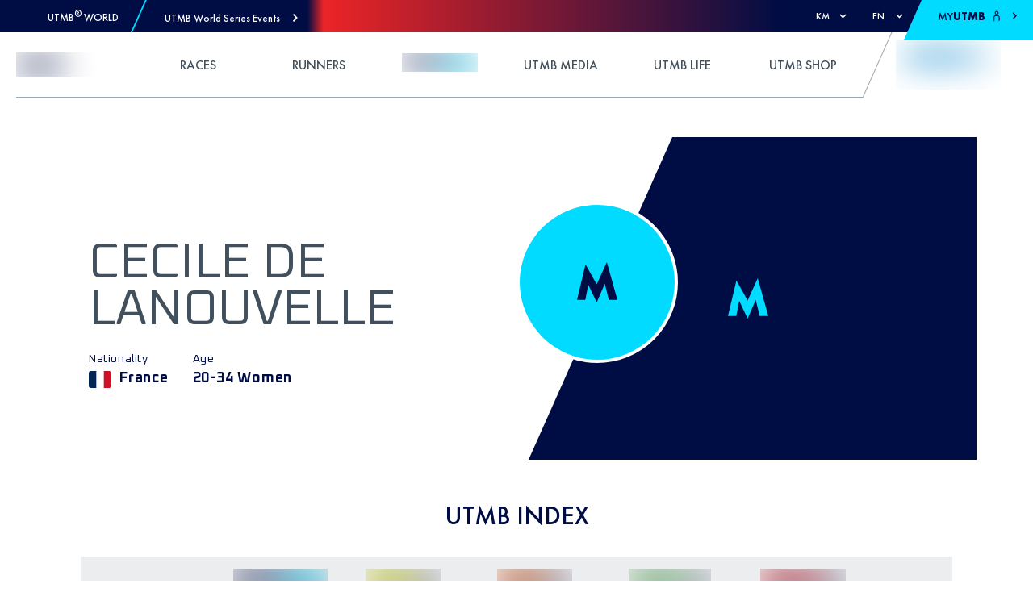

--- FILE ---
content_type: text/html; charset=utf-8
request_url: https://utmb.world/en/runner/4789810.cecile.delanouvelle
body_size: 50324
content:
<!DOCTYPE html><html lang="en"><head><meta charSet="utf-8"/><meta name="viewport" content="width=device-width, initial-scale=1, maximum-scale=1"/><meta property="og:locale" content="en"/><meta name="rating" content="general"/><link rel="shortcut icon" href="https://res.cloudinary.com/utmb-world/image/upload/q_auto/f_auto/c_fill,g_auto/if_w_gt_1920/c_scale,w_1920/if_end/v1/Common/default-favicon?_a=ATADJd80"/><title>Cecile DE LANOUVELLE - Her Trail results and UTMB® Index</title><meta name="title" content="Cecile DE LANOUVELLE - Her Trail results and UTMB® Index"/><meta name="description" content="Cecile DE LANOUVELLE &#x27;s UTMB® Index is -. She runs for the  team. She finished 41th Female and 162th overall in the Ultra Mirage El Djerid 2022 - UMED50. Check her results and UTMB® Index."/><meta name="keywords" content="Cecile DE LANOUVELLE, , Ultra Mirage El Djerid 2022 - UMED50, UTMB® Index, Trail, Results"/><meta name="og:title" content="Cecile DE LANOUVELLE - Her Trail results and UTMB® Index"/><meta name="og:description" content="Cecile DE LANOUVELLE &#x27;s UTMB® Index is -. She runs for the  team. She finished 41th Female and 162th overall in the Ultra Mirage El Djerid 2022 - UMED50. Check her results and UTMB® Index."/><meta name="og:url" content="https://utmb.world/runner/4789810.cecile.delanouvelle"/><meta name="og:type" content="website"/><meta name="twitter:site" content="@UTMBWorldSeries"/><meta name="twitter:url" content="https://utmb.world/runner/4789810.cecile.delanouvelle"/><meta name="twitter:title" content="Cecile DE LANOUVELLE - Her Trail results and UTMB® Index"/><meta name="twitter:description" content="Cecile DE LANOUVELLE &#x27;s UTMB® Index is -. She runs for the  team. She finished 41th Female and 162th overall in the Ultra Mirage El Djerid 2022 - UMED50. Check her results and UTMB® Index."/><meta name="twitter:card" content="summary_large_image"/><meta name="robots" content="index,follow"/><meta name="googlebot" content="index,follow"/><link rel="alternate" hrefLang="en" href="https://utmb.world/runner/4789810.cecile.delanouvelle"/><link rel="alternate" hrefLang="fr" href="https://utmb.world/fr/runner/4789810.cecile.delanouvelle"/><link rel="alternate" hrefLang="es" href="https://utmb.world/es/runner/4789810.cecile.delanouvelle"/><link rel="alternate" hrefLang="it" href="https://utmb.world/it/runner/4789810.cecile.delanouvelle"/><link rel="alternate" hrefLang="x-default" href="https://utmb.world/runner/4789810.cecile.delanouvelle"/><link rel="canonical" href="https://utmb.world/runner/4789810.cecile.delanouvelle"/><script type="application/ld+json">{"@context":"https://schema.org","@type":"Organization","url":"https://utmb.world","name":"UTMB® World Series","sameAs":["https://www.facebook.com/UTMBWorldSeries","https://www.instagram.com/utmbworldseries/","https://www.tiktok.com/@utmbworldseries","https://www.youtube.com/c/UTMBWorldSeries","https://www.strava.com/clubs/ultra-trail%C2%AE-world-tour-228759?","https://linkedin.com/company/utmb-group"],"address":{"@type":"PostalAddress","addressLocality":" "}}</script><meta name="next-head-count" content="27"/><link rel="preconnect" href="https://fonts.googleapis.com"/><link rel="preconnect" href="https://fonts.gstatic.com"/><link rel="preconnect" href="https://accounts.utmb.world"/><link rel="preconnect" href="https://www.googletagmanager.com"/><link rel="preconnect" href="https://connect.facebook.net"/><link rel="preconnect" href="https://res.cloudinary.com"/><link rel="preconnect" href="https://fonts.gstatic.com" crossorigin /><link rel="preload" href="/_next/static/css/512b94d0509b67fb.css" as="style"/><link rel="stylesheet" href="/_next/static/css/512b94d0509b67fb.css" data-n-g=""/><link rel="preload" href="/_next/static/css/fc0bcf03a9f7dda9.css" as="style"/><link rel="stylesheet" href="/_next/static/css/fc0bcf03a9f7dda9.css" data-n-p=""/><link rel="preload" href="/_next/static/css/f833b8b4388809e4.css" as="style"/><link rel="stylesheet" href="/_next/static/css/f833b8b4388809e4.css" data-n-p=""/><link rel="preload" href="/_next/static/css/0c0f151f2a6b39b0.css" as="style"/><link rel="stylesheet" href="/_next/static/css/0c0f151f2a6b39b0.css" data-n-p=""/><link rel="preload" href="/_next/static/css/8a29caf7726f28a3.css" as="style"/><link rel="stylesheet" href="/_next/static/css/8a29caf7726f28a3.css" data-n-p=""/><noscript data-n-css=""></noscript><script defer="" nomodule="" src="/_next/static/chunks/polyfills-5cd94c89d3acac5f.js"></script><script defer="" src="/_next/static/chunks/3064.1b1d78046ae2f079.js"></script><script defer="" src="/_next/static/chunks/6952.f3f3ad75a28dd12e.js"></script><script defer="" src="/_next/static/chunks/1508.7f759c56322e57b7.js"></script><script defer="" src="/_next/static/chunks/8445.7006bce48cd9dd4b.js"></script><script defer="" src="/_next/static/chunks/7538.5aac7239114adb9c.js"></script><script defer="" src="/_next/static/chunks/555.80d5bcbca3e6d487.js"></script><script defer="" src="/_next/static/chunks/9031.6e5e82105d3b876c.js"></script><script defer="" src="/_next/static/chunks/4043.b995b4001cec0e9a.js"></script><script defer="" src="/_next/static/chunks/5351.f033789a2f9121db.js"></script><script defer="" src="/_next/static/chunks/70.1a11e68c5f7b4968.js"></script><script defer="" src="/_next/static/chunks/8562.94600565d25c4673.js"></script><script defer="" src="/_next/static/chunks/8728.c3c650f469ed6880.js"></script><script defer="" src="/_next/static/chunks/4162.d5617aae8f4c7a9d.js"></script><script defer="" src="/_next/static/chunks/1648.760347f842b2e0c7.js"></script><script defer="" src="/_next/static/chunks/6511.ce3e00a0095096d0.js"></script><script defer="" src="/_next/static/chunks/2077.dfdc7d282ca8f6d1.js"></script><script src="/_next/static/chunks/webpack-60ea19ee34d69815.js" defer=""></script><script src="/_next/static/chunks/framework-26d2e5f9611fa785.js" defer=""></script><script src="/_next/static/chunks/main-3ccfd3af35b13ee5.js" defer=""></script><script src="/_next/static/chunks/pages/_app-310682d04c1c3d2e.js" defer=""></script><script src="/_next/static/chunks/123-259030204323d9c5.js" defer=""></script><script src="/_next/static/chunks/2181-29287848a5396b19.js" defer=""></script><script src="/_next/static/chunks/8352-be3a2cebf14da119.js" defer=""></script><script src="/_next/static/chunks/5037-b276a8e564a4bcd5.js" defer=""></script><script src="/_next/static/chunks/7974-8e1c988633c7c409.js" defer=""></script><script src="/_next/static/chunks/7803-865f31530421b9f3.js" defer=""></script><script src="/_next/static/chunks/8843-94d8f08f3f6d82e7.js" defer=""></script><script src="/_next/static/chunks/78-1b26259cc63825c7.js" defer=""></script><script src="/_next/static/chunks/pages/runner/%5Brunner%5D-9c22db68e4e99af7.js" defer=""></script><script src="/_next/static/4RL_Nnp-NqK4b0AKw-cCI/_buildManifest.js" defer=""></script><script src="/_next/static/4RL_Nnp-NqK4b0AKw-cCI/_ssgManifest.js" defer=""></script><script src="/_next/static/4RL_Nnp-NqK4b0AKw-cCI/_middlewareManifest.js" defer=""></script><style data-href="https://fonts.googleapis.com/css2?family=Oxanium:wght@300;400;500;700&display=swap">@font-face{font-family:'Oxanium';font-style:normal;font-weight:300;font-display:swap;src:url(https://fonts.gstatic.com/l/font?kit=RrQPboN_4yJ0JmiMUW7sIGjd1IA9G80XfniP&skey=c0faa3e28022c872&v=v21) format('woff')}@font-face{font-family:'Oxanium';font-style:normal;font-weight:400;font-display:swap;src:url(https://fonts.gstatic.com/l/font?kit=RrQPboN_4yJ0JmiMUW7sIGjd1IA9G81JfniP&skey=c0faa3e28022c872&v=v21) format('woff')}@font-face{font-family:'Oxanium';font-style:normal;font-weight:500;font-display:swap;src:url(https://fonts.gstatic.com/l/font?kit=RrQPboN_4yJ0JmiMUW7sIGjd1IA9G817fniP&skey=c0faa3e28022c872&v=v21) format('woff')}@font-face{font-family:'Oxanium';font-style:normal;font-weight:700;font-display:swap;src:url(https://fonts.gstatic.com/l/font?kit=RrQPboN_4yJ0JmiMUW7sIGjd1IA9G82ueXiP&skey=c0faa3e28022c872&v=v21) format('woff')}@font-face{font-family:'Oxanium';font-style:normal;font-weight:300;font-display:swap;src:url(https://fonts.gstatic.com/s/oxanium/v21/RrQQboN_4yJ0JmiMe2zE0ZJCZ4cQGg.woff2) format('woff2');unicode-range:U+0100-02BA,U+02BD-02C5,U+02C7-02CC,U+02CE-02D7,U+02DD-02FF,U+0304,U+0308,U+0329,U+1D00-1DBF,U+1E00-1E9F,U+1EF2-1EFF,U+2020,U+20A0-20AB,U+20AD-20C0,U+2113,U+2C60-2C7F,U+A720-A7FF}@font-face{font-family:'Oxanium';font-style:normal;font-weight:300;font-display:swap;src:url(https://fonts.gstatic.com/s/oxanium/v21/RrQQboN_4yJ0JmiMe2LE0ZJCZ4c.woff2) format('woff2');unicode-range:U+0000-00FF,U+0131,U+0152-0153,U+02BB-02BC,U+02C6,U+02DA,U+02DC,U+0304,U+0308,U+0329,U+2000-206F,U+20AC,U+2122,U+2191,U+2193,U+2212,U+2215,U+FEFF,U+FFFD}@font-face{font-family:'Oxanium';font-style:normal;font-weight:400;font-display:swap;src:url(https://fonts.gstatic.com/s/oxanium/v21/RrQQboN_4yJ0JmiMe2zE0ZJCZ4cQGg.woff2) format('woff2');unicode-range:U+0100-02BA,U+02BD-02C5,U+02C7-02CC,U+02CE-02D7,U+02DD-02FF,U+0304,U+0308,U+0329,U+1D00-1DBF,U+1E00-1E9F,U+1EF2-1EFF,U+2020,U+20A0-20AB,U+20AD-20C0,U+2113,U+2C60-2C7F,U+A720-A7FF}@font-face{font-family:'Oxanium';font-style:normal;font-weight:400;font-display:swap;src:url(https://fonts.gstatic.com/s/oxanium/v21/RrQQboN_4yJ0JmiMe2LE0ZJCZ4c.woff2) format('woff2');unicode-range:U+0000-00FF,U+0131,U+0152-0153,U+02BB-02BC,U+02C6,U+02DA,U+02DC,U+0304,U+0308,U+0329,U+2000-206F,U+20AC,U+2122,U+2191,U+2193,U+2212,U+2215,U+FEFF,U+FFFD}@font-face{font-family:'Oxanium';font-style:normal;font-weight:500;font-display:swap;src:url(https://fonts.gstatic.com/s/oxanium/v21/RrQQboN_4yJ0JmiMe2zE0ZJCZ4cQGg.woff2) format('woff2');unicode-range:U+0100-02BA,U+02BD-02C5,U+02C7-02CC,U+02CE-02D7,U+02DD-02FF,U+0304,U+0308,U+0329,U+1D00-1DBF,U+1E00-1E9F,U+1EF2-1EFF,U+2020,U+20A0-20AB,U+20AD-20C0,U+2113,U+2C60-2C7F,U+A720-A7FF}@font-face{font-family:'Oxanium';font-style:normal;font-weight:500;font-display:swap;src:url(https://fonts.gstatic.com/s/oxanium/v21/RrQQboN_4yJ0JmiMe2LE0ZJCZ4c.woff2) format('woff2');unicode-range:U+0000-00FF,U+0131,U+0152-0153,U+02BB-02BC,U+02C6,U+02DA,U+02DC,U+0304,U+0308,U+0329,U+2000-206F,U+20AC,U+2122,U+2191,U+2193,U+2212,U+2215,U+FEFF,U+FFFD}@font-face{font-family:'Oxanium';font-style:normal;font-weight:700;font-display:swap;src:url(https://fonts.gstatic.com/s/oxanium/v21/RrQQboN_4yJ0JmiMe2zE0ZJCZ4cQGg.woff2) format('woff2');unicode-range:U+0100-02BA,U+02BD-02C5,U+02C7-02CC,U+02CE-02D7,U+02DD-02FF,U+0304,U+0308,U+0329,U+1D00-1DBF,U+1E00-1E9F,U+1EF2-1EFF,U+2020,U+20A0-20AB,U+20AD-20C0,U+2113,U+2C60-2C7F,U+A720-A7FF}@font-face{font-family:'Oxanium';font-style:normal;font-weight:700;font-display:swap;src:url(https://fonts.gstatic.com/s/oxanium/v21/RrQQboN_4yJ0JmiMe2LE0ZJCZ4c.woff2) format('woff2');unicode-range:U+0000-00FF,U+0131,U+0152-0153,U+02BB-02BC,U+02C6,U+02DA,U+02DC,U+0304,U+0308,U+0329,U+2000-206F,U+20AC,U+2122,U+2191,U+2193,U+2212,U+2215,U+FEFF,U+FFFD}</style></head><body><div id="__next" data-reactroot=""><div data-overlay-container="true"> <a href="#reach-skip-nav" data-reach-skip-link="" data-reach-skip-nav-link="">Skip to Content</a><div class="row top-bar_top_nav_wrapper__SssWE"><div><div class="top-bar_left_content_wrapper__KPpT1"><div class="utmb-link_utmb_link__5EtWg"><div class="utmb-link_logo__X1Zv1"><span style="box-sizing:border-box;display:inline-block;overflow:hidden;width:initial;height:initial;background:none;opacity:1;border:0;margin:0;padding:0;position:relative;max-width:100%"><span style="box-sizing:border-box;display:block;width:initial;height:initial;background:none;opacity:1;border:0;margin:0;padding:0;max-width:100%"><img style="display:block;max-width:100%;width:initial;height:initial;background:none;opacity:1;border:0;margin:0;padding:0" alt="" aria-hidden="true" src="data:image/svg+xml,%3csvg%20xmlns=%27http://www.w3.org/2000/svg%27%20version=%271.1%27%20width=%2724%27%20height=%2724%27/%3e"/></span><img alt="UTMB Logo Icon" src="[data-uri]" decoding="async" data-nimg="intrinsic" style="position:absolute;top:0;left:0;bottom:0;right:0;box-sizing:border-box;padding:0;border:none;margin:auto;display:block;width:0;height:0;min-width:100%;max-width:100%;min-height:100%;max-height:100%"/><noscript><img alt="UTMB Logo Icon" srcSet="/svg/utmb-logo.svg 1x, /svg/utmb-logo.svg 2x" src="/svg/utmb-logo.svg" decoding="async" data-nimg="intrinsic" style="position:absolute;top:0;left:0;bottom:0;right:0;box-sizing:border-box;padding:0;border:none;margin:auto;display:block;width:0;height:0;min-width:100%;max-width:100%;min-height:100%;max-height:100%" loading="lazy"/></noscript></span></div><a class="link_link__96ppl" href="/"><span class="font-13 futura-medium utmb-link_event_name__W9AnL" style="color:var(--utmb-color-white)">UTMB<sup>®</sup> World</span></a></div><div class="top-bar_separator__MuET7"></div><div role="button" tabindex="0" class="top-bar_mega_nav_link__w7Q1V"><span class="font-13 futura-medium">UTMB World Series Events</span><svg width="7" height="11" viewBox="0 0 7 11" style="vertical-align:middle;overflow:hidden"><path fill="currentColor" d="m.986 1.286 3.458 3.729L.986 8.744l1.198 1.286L6.24 5.658l.596-.643-.596-.643L2.185 0z"></path></svg></div><div class="mega-nav_root__74NzO"><div class="mega-nav_container__Bnucf container"><div class="mega-nav_heading__q6gdW row"><div class="mega-nav_heading_button__AD8Lg col-2"><div role="button" tabindex="0" class="mega-nav_heading_button_wrapper__cyWd1"><svg style="vertical-align:middle;overflow:hidden;transform:rotate(-90deg)" width="20" height="16" viewBox="0 -2 17 13"><g fill="none" fill-rule="evenodd"><g fill="currentColor"><g><path d="M8.165-1.455L2.64 3.079c-.28.242-.304.654-.086.916.218.263.656.304.919.086L7.932.427V13.95c0 .357.29.648.65.648.359 0 .65-.29.65-.648V.427l4.458 3.654c.264.218.698.174.92-.086.233-.274.177-.699-.087-.916L8.998-1.455c-.316-.202-.554-.176-.833 0"></path></g></g></g></svg></div></div><div class="col-10"><div class="mega-nav_title__685ql"><p class="font-d-32 futura-medium lh-d-40">Select the event you&#x27;re interested in</p></div><div aria-hidden="true" class="flex self-grow spacer-30"></div><div class="mega-nav_summary__6ZzoA"><p class="font-d-18 futura-light lh-d-28">Register to discover the race</p></div></div></div><div class="mega-nav_region_section__TBwQ1 row"><div class="mega-nav_region_name__ZHVPQ col-2"><p class="font-26 font-d-36 futura-heavy lh-d-40">Europe</p></div><div class="col-10"><div class="row"><div class="mega-nav_image_wrapper__3DG2G col-12 col-lg-6 col-xl-4 col-xxl-3"><a class="link_link__96ppl mega-nav_race_link__OaBY4" href="https://arcofattrition.utmb.world" target="_blank"><div class="mega-nav_overlay__DgWLH"><div class="mega-nav_date__F8Gr3"><p class="font-d-14 font-oxanium-bold lh-d-24">22 - 25 January 2026</p></div><div class="mega-nav_utmb_icon__qtZGZ"><span style="box-sizing:border-box;display:block;overflow:hidden;width:initial;height:initial;background:none;opacity:1;border:0;margin:0;padding:0;position:absolute;top:0;left:0;bottom:0;right:0"><img src="[data-uri]" decoding="async" data-nimg="fill" style="position:absolute;top:0;left:0;bottom:0;right:0;box-sizing:border-box;padding:0;border:none;margin:auto;display:block;width:0;height:0;min-width:100%;max-width:100%;min-height:100%;max-height:100%;object-fit:contain;filter:blur(20px);background-size:contain;background-image:url(&quot;https://res.cloudinary.com/utmb-world/image/upload/if_w_gt_400/c_scale,h_400,w_400/if_end/e_blur/v1//arcofattrition/Logos/Logo_Arc_of_Attrition_BY_UTMB_white_a93ca2ebfb.png?_a=ATADJd80&quot;);background-position:0% 0%"/><noscript><img src="https://res.cloudinary.com/utmb-world/image/upload/q_auto/f_auto/c_fill,g_auto/e_trim/if_w_gt_165/c_scale,w_165/if_end/v1//arcofattrition/Logos/Logo_Arc_of_Attrition_BY_UTMB_white_a93ca2ebfb.png?_a=ATADJd80" decoding="async" data-nimg="fill" style="position:absolute;top:0;left:0;bottom:0;right:0;box-sizing:border-box;padding:0;border:none;margin:auto;display:block;width:0;height:0;min-width:100%;max-width:100%;min-height:100%;max-height:100%;object-fit:contain" loading="lazy"/></noscript></span></div><div class="mega-nav_flag__wmnYo"><span class="fi fi-gb flag_flag__vI17O"></span></div></div><span style="box-sizing:border-box;display:block;overflow:hidden;width:initial;height:initial;background:none;opacity:1;border:0;margin:0;padding:0;position:absolute;top:0;left:0;bottom:0;right:0"><img src="[data-uri]" decoding="async" data-nimg="fill" class="mega-nav_image__Pcdyh" style="position:absolute;top:0;left:0;bottom:0;right:0;box-sizing:border-box;padding:0;border:none;margin:auto;display:block;width:0;height:0;min-width:100%;max-width:100%;min-height:100%;max-height:100%;object-fit:cover;filter:blur(20px);background-size:cover;background-image:url(&quot;https://res.cloudinary.com/utmb-world/image/upload/if_w_gt_400/c_scale,h_400,w_400/if_end/e_blur/v1//arcofattrition/Photo_26_01_2024_14_43_52_19d519c5d2.jpg?_a=ATADJd80&quot;);background-position:0% 0%"/><noscript><img src="https://res.cloudinary.com/utmb-world/image/upload/q_auto/f_auto/c_fill,g_auto/if_w_gt_300/c_scale,w_300/if_end/v1//arcofattrition/Photo_26_01_2024_14_43_52_19d519c5d2.jpg?_a=ATADJd80" decoding="async" data-nimg="fill" style="position:absolute;top:0;left:0;bottom:0;right:0;box-sizing:border-box;padding:0;border:none;margin:auto;display:block;width:0;height:0;min-width:100%;max-width:100%;min-height:100%;max-height:100%;object-fit:cover" class="mega-nav_image__Pcdyh" loading="lazy"/></noscript></span></a></div><div class="mega-nav_image_wrapper__3DG2G col-12 col-lg-6 col-xl-4 col-xxl-3"><a class="link_link__96ppl mega-nav_race_link__OaBY4" href="https://chianti.utmb.world" target="_blank"><div class="mega-nav_overlay__DgWLH"><div class="mega-nav_date__F8Gr3"><p class="font-d-14 font-oxanium-bold lh-d-24">19 - 22 March 2026</p></div><div class="mega-nav_utmb_icon__qtZGZ"><span style="box-sizing:border-box;display:block;overflow:hidden;width:initial;height:initial;background:none;opacity:1;border:0;margin:0;padding:0;position:absolute;top:0;left:0;bottom:0;right:0"><img src="[data-uri]" decoding="async" data-nimg="fill" style="position:absolute;top:0;left:0;bottom:0;right:0;box-sizing:border-box;padding:0;border:none;margin:auto;display:block;width:0;height:0;min-width:100%;max-width:100%;min-height:100%;max-height:100%;object-fit:contain;filter:blur(20px);background-size:contain;background-image:url(&quot;https://res.cloudinary.com/utmb-world/image/upload/if_w_gt_400/c_scale,h_400,w_400/if_end/e_blur/v1//chianti/Logos/SF_CHIANTI_LOGO_BY_UTMB_light_0e3f5298ae.png?_a=ATADJd80&quot;);background-position:0% 0%"/><noscript><img src="https://res.cloudinary.com/utmb-world/image/upload/q_auto/f_auto/c_fill,g_auto/e_trim/if_w_gt_165/c_scale,w_165/if_end/v1//chianti/Logos/SF_CHIANTI_LOGO_BY_UTMB_light_0e3f5298ae.png?_a=ATADJd80" decoding="async" data-nimg="fill" style="position:absolute;top:0;left:0;bottom:0;right:0;box-sizing:border-box;padding:0;border:none;margin:auto;display:block;width:0;height:0;min-width:100%;max-width:100%;min-height:100%;max-height:100%;object-fit:contain" loading="lazy"/></noscript></span></div><div class="mega-nav_flag__wmnYo"><span class="fi fi-it flag_flag__vI17O"></span></div></div><span style="box-sizing:border-box;display:block;overflow:hidden;width:initial;height:initial;background:none;opacity:1;border:0;margin:0;padding:0;position:absolute;top:0;left:0;bottom:0;right:0"><img src="[data-uri]" decoding="async" data-nimg="fill" class="mega-nav_image__Pcdyh" style="position:absolute;top:0;left:0;bottom:0;right:0;box-sizing:border-box;padding:0;border:none;margin:auto;display:block;width:0;height:0;min-width:100%;max-width:100%;min-height:100%;max-height:100%;object-fit:cover;filter:blur(20px);background-size:cover;background-image:url(&quot;https://res.cloudinary.com/utmb-world/image/upload/if_w_gt_400/c_scale,h_400,w_400/if_end/e_blur/v1//chianti/Races/Photos/Chianti_Ultra_Trail_Francesco_Mazzei_61_6189013412.jpg?_a=ATADJd80&quot;);background-position:0% 0%"/><noscript><img src="https://res.cloudinary.com/utmb-world/image/upload/q_auto/f_auto/c_fill,g_auto/if_w_gt_300/c_scale,w_300/if_end/v1//chianti/Races/Photos/Chianti_Ultra_Trail_Francesco_Mazzei_61_6189013412.jpg?_a=ATADJd80" decoding="async" data-nimg="fill" style="position:absolute;top:0;left:0;bottom:0;right:0;box-sizing:border-box;padding:0;border:none;margin:auto;display:block;width:0;height:0;min-width:100%;max-width:100%;min-height:100%;max-height:100%;object-fit:cover" class="mega-nav_image__Pcdyh" loading="lazy"/></noscript></span></a></div><div class="mega-nav_image_wrapper__3DG2G col-12 col-lg-6 col-xl-4 col-xxl-3"><a class="link_link__96ppl mega-nav_race_link__OaBY4" href="https://tenerife.utmb.world" target="_blank"><div class="mega-nav_overlay__DgWLH"><div class="mega-nav_date__F8Gr3"><p class="font-d-14 font-oxanium-bold lh-d-24">19 - 21 March 2026</p></div><div class="mega-nav_utmb_icon__qtZGZ"><span style="box-sizing:border-box;display:block;overflow:hidden;width:initial;height:initial;background:none;opacity:1;border:0;margin:0;padding:0;position:absolute;top:0;left:0;bottom:0;right:0"><img src="[data-uri]" decoding="async" data-nimg="fill" style="position:absolute;top:0;left:0;bottom:0;right:0;box-sizing:border-box;padding:0;border:none;margin:auto;display:block;width:0;height:0;min-width:100%;max-width:100%;min-height:100%;max-height:100%;object-fit:contain;filter:blur(20px);background-size:contain;background-image:url(&quot;https://res.cloudinary.com/utmb-world/image/upload/if_w_gt_400/c_scale,h_400,w_400/if_end/e_blur/v1//tenerife/LOGOS/logo_TENERIFE_by_UTMB_blanco_8b1fa22998.png?_a=ATADJd80&quot;);background-position:0% 0%"/><noscript><img src="https://res.cloudinary.com/utmb-world/image/upload/q_auto/f_auto/c_fill,g_auto/e_trim/if_w_gt_165/c_scale,w_165/if_end/v1//tenerife/LOGOS/logo_TENERIFE_by_UTMB_blanco_8b1fa22998.png?_a=ATADJd80" decoding="async" data-nimg="fill" style="position:absolute;top:0;left:0;bottom:0;right:0;box-sizing:border-box;padding:0;border:none;margin:auto;display:block;width:0;height:0;min-width:100%;max-width:100%;min-height:100%;max-height:100%;object-fit:contain" loading="lazy"/></noscript></span></div><div class="mega-nav_flag__wmnYo"><span class="fi fi-es flag_flag__vI17O"></span></div></div><span style="box-sizing:border-box;display:block;overflow:hidden;width:initial;height:initial;background:none;opacity:1;border:0;margin:0;padding:0;position:absolute;top:0;left:0;bottom:0;right:0"><img src="[data-uri]" decoding="async" data-nimg="fill" class="mega-nav_image__Pcdyh" style="position:absolute;top:0;left:0;bottom:0;right:0;box-sizing:border-box;padding:0;border:none;margin:auto;display:block;width:0;height:0;min-width:100%;max-width:100%;min-height:100%;max-height:100%;object-fit:cover;filter:blur(20px);background-size:cover;background-image:url(&quot;https://res.cloudinary.com/utmb-world/image/upload/if_w_gt_400/c_scale,h_400,w_400/if_end/e_blur/v1//tenerife/FOTOGRAF%C3%8DAS/FOTOGRAF%C3%8DAS%20HOME/tenerifebluetrail_santiagoferrero_ultra_hr_01_f6cec7e385.jpg?_a=ATADJd80&quot;);background-position:0% 0%"/><noscript><img src="https://res.cloudinary.com/utmb-world/image/upload/q_auto/f_auto/c_fill,g_auto/if_w_gt_300/c_scale,w_300/if_end/v1//tenerife/FOTOGRAF%C3%8DAS/FOTOGRAF%C3%8DAS%20HOME/tenerifebluetrail_santiagoferrero_ultra_hr_01_f6cec7e385.jpg?_a=ATADJd80" decoding="async" data-nimg="fill" style="position:absolute;top:0;left:0;bottom:0;right:0;box-sizing:border-box;padding:0;border:none;margin:auto;display:block;width:0;height:0;min-width:100%;max-width:100%;min-height:100%;max-height:100%;object-fit:cover" class="mega-nav_image__Pcdyh" loading="lazy"/></noscript></span></a></div><div class="mega-nav_image_wrapper__3DG2G col-12 col-lg-6 col-xl-4 col-xxl-3"><a class="link_link__96ppl mega-nav_race_link__OaBY4" href="https://istria.utmb.world" target="_blank"><div class="mega-nav_overlay__DgWLH"><div class="mega-nav_date__F8Gr3"><p class="font-d-14 font-oxanium-bold lh-d-24">09 - 12 April 2026</p></div><div class="mega-nav_utmb_icon__qtZGZ"><span style="box-sizing:border-box;display:block;overflow:hidden;width:initial;height:initial;background:none;opacity:1;border:0;margin:0;padding:0;position:absolute;top:0;left:0;bottom:0;right:0"><img src="[data-uri]" decoding="async" data-nimg="fill" style="position:absolute;top:0;left:0;bottom:0;right:0;box-sizing:border-box;padding:0;border:none;margin:auto;display:block;width:0;height:0;min-width:100%;max-width:100%;min-height:100%;max-height:100%;object-fit:contain;filter:blur(20px);background-size:contain;background-image:url(&quot;https://res.cloudinary.com/utmb-world/image/upload/if_w_gt_400/c_scale,h_400,w_400/if_end/e_blur/v1//istria/Istria100_logo_white_8aeb5f313f.png?_a=ATADJd80&quot;);background-position:0% 0%"/><noscript><img src="https://res.cloudinary.com/utmb-world/image/upload/q_auto/f_auto/c_fill,g_auto/e_trim/if_w_gt_165/c_scale,w_165/if_end/v1//istria/Istria100_logo_white_8aeb5f313f.png?_a=ATADJd80" decoding="async" data-nimg="fill" style="position:absolute;top:0;left:0;bottom:0;right:0;box-sizing:border-box;padding:0;border:none;margin:auto;display:block;width:0;height:0;min-width:100%;max-width:100%;min-height:100%;max-height:100%;object-fit:contain" loading="lazy"/></noscript></span></div><div class="mega-nav_flag__wmnYo"><span class="fi fi-hr flag_flag__vI17O"></span></div></div><span style="box-sizing:border-box;display:block;overflow:hidden;width:initial;height:initial;background:none;opacity:1;border:0;margin:0;padding:0;position:absolute;top:0;left:0;bottom:0;right:0"><img src="[data-uri]" decoding="async" data-nimg="fill" class="mega-nav_image__Pcdyh" style="position:absolute;top:0;left:0;bottom:0;right:0;box-sizing:border-box;padding:0;border:none;margin:auto;display:block;width:0;height:0;min-width:100%;max-width:100%;min-height:100%;max-height:100%;object-fit:cover;filter:blur(20px);background-size:cover;background-image:url(&quot;https://res.cloudinary.com/utmb-world/image/upload/if_w_gt_400/c_scale,h_400,w_400/if_end/e_blur/v1//istria/Header%20Images/Meet_you_extraordinary_Istria_Home_22b4dfcf23.jpg?_a=ATADJd80&quot;);background-position:0% 0%"/><noscript><img src="https://res.cloudinary.com/utmb-world/image/upload/q_auto/f_auto/c_fill,g_auto/if_w_gt_300/c_scale,w_300/if_end/v1//istria/Header%20Images/Meet_you_extraordinary_Istria_Home_22b4dfcf23.jpg?_a=ATADJd80" decoding="async" data-nimg="fill" style="position:absolute;top:0;left:0;bottom:0;right:0;box-sizing:border-box;padding:0;border:none;margin:auto;display:block;width:0;height:0;min-width:100%;max-width:100%;min-height:100%;max-height:100%;object-fit:cover" class="mega-nav_image__Pcdyh" loading="lazy"/></noscript></span></a></div><div class="mega-nav_image_wrapper__3DG2G col-12 col-lg-6 col-xl-4 col-xxl-3"><a class="link_link__96ppl mega-nav_race_link__OaBY4" href="https://ventoux.utmb.world" target="_blank"><div class="mega-nav_overlay__DgWLH"><div class="mega-nav_date__F8Gr3"><p class="font-d-14 font-oxanium-bold lh-d-24">24 - 26 April 2026</p></div><div class="mega-nav_utmb_icon__qtZGZ"><span style="box-sizing:border-box;display:block;overflow:hidden;width:initial;height:initial;background:none;opacity:1;border:0;margin:0;padding:0;position:absolute;top:0;left:0;bottom:0;right:0"><img src="[data-uri]" decoding="async" data-nimg="fill" style="position:absolute;top:0;left:0;bottom:0;right:0;box-sizing:border-box;padding:0;border:none;margin:auto;display:block;width:0;height:0;min-width:100%;max-width:100%;min-height:100%;max-height:100%;object-fit:contain;filter:blur(20px);background-size:contain;background-image:url(&quot;https://res.cloudinary.com/utmb-world/image/upload/if_w_gt_400/c_scale,h_400,w_400/if_end/e_blur/v1//ventoux/Logos/Logo_GRAND_RAID_VENTOUX_white_346cd68fd0.png?_a=ATADJd80&quot;);background-position:0% 0%"/><noscript><img src="https://res.cloudinary.com/utmb-world/image/upload/q_auto/f_auto/c_fill,g_auto/e_trim/if_w_gt_165/c_scale,w_165/if_end/v1//ventoux/Logos/Logo_GRAND_RAID_VENTOUX_white_346cd68fd0.png?_a=ATADJd80" decoding="async" data-nimg="fill" style="position:absolute;top:0;left:0;bottom:0;right:0;box-sizing:border-box;padding:0;border:none;margin:auto;display:block;width:0;height:0;min-width:100%;max-width:100%;min-height:100%;max-height:100%;object-fit:contain" loading="lazy"/></noscript></span></div><div class="mega-nav_flag__wmnYo"><span class="fi fi-fr flag_flag__vI17O"></span></div></div><span style="box-sizing:border-box;display:block;overflow:hidden;width:initial;height:initial;background:none;opacity:1;border:0;margin:0;padding:0;position:absolute;top:0;left:0;bottom:0;right:0"><img src="[data-uri]" decoding="async" data-nimg="fill" class="mega-nav_image__Pcdyh" style="position:absolute;top:0;left:0;bottom:0;right:0;box-sizing:border-box;padding:0;border:none;margin:auto;display:block;width:0;height:0;min-width:100%;max-width:100%;min-height:100%;max-height:100%;object-fit:cover;filter:blur(20px);background-size:cover;background-image:url(&quot;https://res.cloudinary.com/utmb-world/image/upload/if_w_gt_400/c_scale,h_400,w_400/if_end/e_blur/v1//ventoux/DJI_0222_c5d91ad78f.jpg?_a=ATADJd80&quot;);background-position:0% 0%"/><noscript><img src="https://res.cloudinary.com/utmb-world/image/upload/q_auto/f_auto/c_fill,g_auto/if_w_gt_300/c_scale,w_300/if_end/v1//ventoux/DJI_0222_c5d91ad78f.jpg?_a=ATADJd80" decoding="async" data-nimg="fill" style="position:absolute;top:0;left:0;bottom:0;right:0;box-sizing:border-box;padding:0;border:none;margin:auto;display:block;width:0;height:0;min-width:100%;max-width:100%;min-height:100%;max-height:100%;object-fit:cover" class="mega-nav_image__Pcdyh" loading="lazy"/></noscript></span></a></div><div class="mega-nav_image_wrapper__3DG2G col-12 col-lg-6 col-xl-4 col-xxl-3"><a class="link_link__96ppl mega-nav_race_link__OaBY4" href="https://ohmeudeus.utmb.world" target="_blank"><div class="mega-nav_overlay__DgWLH"><div class="mega-nav_date__F8Gr3"><p class="font-d-14 font-oxanium-bold lh-d-24">01 - 03 May 2026</p></div><div class="mega-nav_utmb_icon__qtZGZ"><span style="box-sizing:border-box;display:block;overflow:hidden;width:initial;height:initial;background:none;opacity:1;border:0;margin:0;padding:0;position:absolute;top:0;left:0;bottom:0;right:0"><img src="[data-uri]" decoding="async" data-nimg="fill" style="position:absolute;top:0;left:0;bottom:0;right:0;box-sizing:border-box;padding:0;border:none;margin:auto;display:block;width:0;height:0;min-width:100%;max-width:100%;min-height:100%;max-height:100%;object-fit:contain;filter:blur(20px);background-size:contain;background-image:url(&quot;https://res.cloudinary.com/utmb-world/image/upload/if_w_gt_400/c_scale,h_400,w_400/if_end/e_blur/v1//ohmeudeus/Logos/WHITE_OMD_25_500x346_e719ba7365.png?_a=ATADJd80&quot;);background-position:0% 0%"/><noscript><img src="https://res.cloudinary.com/utmb-world/image/upload/q_auto/f_auto/c_fill,g_auto/e_trim/if_w_gt_165/c_scale,w_165/if_end/v1//ohmeudeus/Logos/WHITE_OMD_25_500x346_e719ba7365.png?_a=ATADJd80" decoding="async" data-nimg="fill" style="position:absolute;top:0;left:0;bottom:0;right:0;box-sizing:border-box;padding:0;border:none;margin:auto;display:block;width:0;height:0;min-width:100%;max-width:100%;min-height:100%;max-height:100%;object-fit:contain" loading="lazy"/></noscript></span></div><div class="mega-nav_flag__wmnYo"><span class="fi fi-pt flag_flag__vI17O"></span></div></div><span style="box-sizing:border-box;display:block;overflow:hidden;width:initial;height:initial;background:none;opacity:1;border:0;margin:0;padding:0;position:absolute;top:0;left:0;bottom:0;right:0"><img src="[data-uri]" decoding="async" data-nimg="fill" class="mega-nav_image__Pcdyh" style="position:absolute;top:0;left:0;bottom:0;right:0;box-sizing:border-box;padding:0;border:none;margin:auto;display:block;width:0;height:0;min-width:100%;max-width:100%;min-height:100%;max-height:100%;object-fit:cover;filter:blur(20px);background-size:cover;background-image:url(&quot;https://res.cloudinary.com/utmb-world/image/upload/if_w_gt_400/c_scale,h_400,w_400/if_end/e_blur/v1//ohmeudeus/oh_meu_deus_cabecalho_contact_55de3a2c07.jpg?_a=ATADJd80&quot;);background-position:0% 0%"/><noscript><img src="https://res.cloudinary.com/utmb-world/image/upload/q_auto/f_auto/c_fill,g_auto/if_w_gt_300/c_scale,w_300/if_end/v1//ohmeudeus/oh_meu_deus_cabecalho_contact_55de3a2c07.jpg?_a=ATADJd80" decoding="async" data-nimg="fill" style="position:absolute;top:0;left:0;bottom:0;right:0;box-sizing:border-box;padding:0;border:none;margin:auto;display:block;width:0;height:0;min-width:100%;max-width:100%;min-height:100%;max-height:100%;object-fit:cover" class="mega-nav_image__Pcdyh" loading="lazy"/></noscript></span></a></div><div class="mega-nav_image_wrapper__3DG2G col-12 col-lg-6 col-xl-4 col-xxl-3"><a class="link_link__96ppl mega-nav_race_link__OaBY4" href="https://alsace.utmb.world" target="_blank"><div class="mega-nav_overlay__DgWLH"><div class="mega-nav_date__F8Gr3"><p class="font-d-14 font-oxanium-bold lh-d-24">14 - 17 May 2026</p></div><div class="mega-nav_utmb_icon__qtZGZ"><span style="box-sizing:border-box;display:block;overflow:hidden;width:initial;height:initial;background:none;opacity:1;border:0;margin:0;padding:0;position:absolute;top:0;left:0;bottom:0;right:0"><img src="[data-uri]" decoding="async" data-nimg="fill" style="position:absolute;top:0;left:0;bottom:0;right:0;box-sizing:border-box;padding:0;border:none;margin:auto;display:block;width:0;height:0;min-width:100%;max-width:100%;min-height:100%;max-height:100%;object-fit:contain;filter:blur(20px);background-size:contain;background-image:url(&quot;https://res.cloudinary.com/utmb-world/image/upload/if_w_gt_400/c_scale,h_400,w_400/if_end/e_blur/v1//alsacegrandest/Menu/LOGO_Trail_Alsace_White_7c86695273.png?_a=ATADJd80&quot;);background-position:0% 0%"/><noscript><img src="https://res.cloudinary.com/utmb-world/image/upload/q_auto/f_auto/c_fill,g_auto/e_trim/if_w_gt_165/c_scale,w_165/if_end/v1//alsacegrandest/Menu/LOGO_Trail_Alsace_White_7c86695273.png?_a=ATADJd80" decoding="async" data-nimg="fill" style="position:absolute;top:0;left:0;bottom:0;right:0;box-sizing:border-box;padding:0;border:none;margin:auto;display:block;width:0;height:0;min-width:100%;max-width:100%;min-height:100%;max-height:100%;object-fit:contain" loading="lazy"/></noscript></span></div><div class="mega-nav_flag__wmnYo"><span class="fi fi-fr flag_flag__vI17O"></span></div></div><span style="box-sizing:border-box;display:block;overflow:hidden;width:initial;height:initial;background:none;opacity:1;border:0;margin:0;padding:0;position:absolute;top:0;left:0;bottom:0;right:0"><img src="[data-uri]" decoding="async" data-nimg="fill" class="mega-nav_image__Pcdyh" style="position:absolute;top:0;left:0;bottom:0;right:0;box-sizing:border-box;padding:0;border:none;margin:auto;display:block;width:0;height:0;min-width:100%;max-width:100%;min-height:100%;max-height:100%;object-fit:cover;filter:blur(20px);background-size:cover;background-image:url(&quot;https://res.cloudinary.com/utmb-world/image/upload/if_w_gt_400/c_scale,h_400,w_400/if_end/e_blur/v1//alsacegrandest/Races/100M/Wintzenheim_Hohlandsbourg_Tristan_Vuano_ADT_e5a6673c59.jpg?_a=ATADJd80&quot;);background-position:0% 0%"/><noscript><img src="https://res.cloudinary.com/utmb-world/image/upload/q_auto/f_auto/c_fill,g_auto/if_w_gt_300/c_scale,w_300/if_end/v1//alsacegrandest/Races/100M/Wintzenheim_Hohlandsbourg_Tristan_Vuano_ADT_e5a6673c59.jpg?_a=ATADJd80" decoding="async" data-nimg="fill" style="position:absolute;top:0;left:0;bottom:0;right:0;box-sizing:border-box;padding:0;border:none;margin:auto;display:block;width:0;height:0;min-width:100%;max-width:100%;min-height:100%;max-height:100%;object-fit:cover" class="mega-nav_image__Pcdyh" loading="lazy"/></noscript></span></a></div><div class="mega-nav_image_wrapper__3DG2G col-12 col-lg-6 col-xl-4 col-xxl-3"><a class="link_link__96ppl mega-nav_race_link__OaBY4" href="https://snowdonia.utmb.world" target="_blank"><div class="mega-nav_overlay__DgWLH"><div class="mega-nav_date__F8Gr3"><p class="font-d-14 font-oxanium-bold lh-d-24">15 - 17 May 2026</p></div><div class="mega-nav_utmb_icon__qtZGZ"><span style="box-sizing:border-box;display:block;overflow:hidden;width:initial;height:initial;background:none;opacity:1;border:0;margin:0;padding:0;position:absolute;top:0;left:0;bottom:0;right:0"><img src="[data-uri]" decoding="async" data-nimg="fill" style="position:absolute;top:0;left:0;bottom:0;right:0;box-sizing:border-box;padding:0;border:none;margin:auto;display:block;width:0;height:0;min-width:100%;max-width:100%;min-height:100%;max-height:100%;object-fit:contain;filter:blur(20px);background-size:contain;background-image:url(&quot;https://res.cloudinary.com/utmb-world/image/upload/if_w_gt_400/c_scale,h_400,w_400/if_end/e_blur/v1//snowdonia/Logos/Logo_Snowdonia_NEW_Red_White_cea5d7e43f.png?_a=ATADJd80&quot;);background-position:0% 0%"/><noscript><img src="https://res.cloudinary.com/utmb-world/image/upload/q_auto/f_auto/c_fill,g_auto/e_trim/if_w_gt_165/c_scale,w_165/if_end/v1//snowdonia/Logos/Logo_Snowdonia_NEW_Red_White_cea5d7e43f.png?_a=ATADJd80" decoding="async" data-nimg="fill" style="position:absolute;top:0;left:0;bottom:0;right:0;box-sizing:border-box;padding:0;border:none;margin:auto;display:block;width:0;height:0;min-width:100%;max-width:100%;min-height:100%;max-height:100%;object-fit:contain" loading="lazy"/></noscript></span></div><div class="mega-nav_flag__wmnYo"><span class="fi fi-gb flag_flag__vI17O"></span></div></div><span style="box-sizing:border-box;display:block;overflow:hidden;width:initial;height:initial;background:none;opacity:1;border:0;margin:0;padding:0;position:absolute;top:0;left:0;bottom:0;right:0"><img src="[data-uri]" decoding="async" data-nimg="fill" class="mega-nav_image__Pcdyh" style="position:absolute;top:0;left:0;bottom:0;right:0;box-sizing:border-box;padding:0;border:none;margin:auto;display:block;width:0;height:0;min-width:100%;max-width:100%;min-height:100%;max-height:100%;object-fit:cover;filter:blur(20px);background-size:cover;background-image:url(&quot;https://res.cloudinary.com/utmb-world/image/upload/if_w_gt_400/c_scale,h_400,w_400/if_end/e_blur/v1//snowdonia/Backgrounds/22_UTS_Alexis_Berg_102_04cfec00ea.jpg?_a=ATADJd80&quot;);background-position:0% 0%"/><noscript><img src="https://res.cloudinary.com/utmb-world/image/upload/q_auto/f_auto/c_fill,g_auto/if_w_gt_300/c_scale,w_300/if_end/v1//snowdonia/Backgrounds/22_UTS_Alexis_Berg_102_04cfec00ea.jpg?_a=ATADJd80" decoding="async" data-nimg="fill" style="position:absolute;top:0;left:0;bottom:0;right:0;box-sizing:border-box;padding:0;border:none;margin:auto;display:block;width:0;height:0;min-width:100%;max-width:100%;min-height:100%;max-height:100%;object-fit:cover" class="mega-nav_image__Pcdyh" loading="lazy"/></noscript></span></a></div><div class="mega-nav_image_wrapper__3DG2G col-12 col-lg-6 col-xl-4 col-xxl-3"><a class="link_link__96ppl mega-nav_race_link__OaBY4" href="https://mozart.utmb.world" target="_blank"><div class="mega-nav_overlay__DgWLH"><div class="mega-nav_date__F8Gr3"><p class="font-d-14 font-oxanium-bold lh-d-24">23rd May 2026</p></div><div class="mega-nav_utmb_icon__qtZGZ"><span style="box-sizing:border-box;display:block;overflow:hidden;width:initial;height:initial;background:none;opacity:1;border:0;margin:0;padding:0;position:absolute;top:0;left:0;bottom:0;right:0"><img src="[data-uri]" decoding="async" data-nimg="fill" style="position:absolute;top:0;left:0;bottom:0;right:0;box-sizing:border-box;padding:0;border:none;margin:auto;display:block;width:0;height:0;min-width:100%;max-width:100%;min-height:100%;max-height:100%;object-fit:contain;filter:blur(20px);background-size:contain;background-image:url(&quot;https://res.cloudinary.com/utmb-world/image/upload/if_w_gt_400/c_scale,h_400,w_400/if_end/e_blur/v1//mozart/Mozart100_By_UTMB_Neg_0b17fb1e11.png?_a=ATADJd80&quot;);background-position:0% 0%"/><noscript><img src="https://res.cloudinary.com/utmb-world/image/upload/q_auto/f_auto/c_fill,g_auto/e_trim/if_w_gt_165/c_scale,w_165/if_end/v1//mozart/Mozart100_By_UTMB_Neg_0b17fb1e11.png?_a=ATADJd80" decoding="async" data-nimg="fill" style="position:absolute;top:0;left:0;bottom:0;right:0;box-sizing:border-box;padding:0;border:none;margin:auto;display:block;width:0;height:0;min-width:100%;max-width:100%;min-height:100%;max-height:100%;object-fit:contain" loading="lazy"/></noscript></span></div><div class="mega-nav_flag__wmnYo"><span class="fi fi-at flag_flag__vI17O"></span></div></div><span style="box-sizing:border-box;display:block;overflow:hidden;width:initial;height:initial;background:none;opacity:1;border:0;margin:0;padding:0;position:absolute;top:0;left:0;bottom:0;right:0"><img src="[data-uri]" decoding="async" data-nimg="fill" class="mega-nav_image__Pcdyh" style="position:absolute;top:0;left:0;bottom:0;right:0;box-sizing:border-box;padding:0;border:none;margin:auto;display:block;width:0;height:0;min-width:100%;max-width:100%;min-height:100%;max-height:100%;object-fit:cover;filter:blur(20px);background-size:cover;background-image:url(&quot;https://res.cloudinary.com/utmb-world/image/upload/if_w_gt_400/c_scale,h_400,w_400/if_end/e_blur/v1//mozart/20210904_microsoft_c_jan_Hetfleisch_H_39305_f7509e3ea9.jpg?_a=ATADJd80&quot;);background-position:0% 0%"/><noscript><img src="https://res.cloudinary.com/utmb-world/image/upload/q_auto/f_auto/c_fill,g_auto/if_w_gt_300/c_scale,w_300/if_end/v1//mozart/20210904_microsoft_c_jan_Hetfleisch_H_39305_f7509e3ea9.jpg?_a=ATADJd80" decoding="async" data-nimg="fill" style="position:absolute;top:0;left:0;bottom:0;right:0;box-sizing:border-box;padding:0;border:none;margin:auto;display:block;width:0;height:0;min-width:100%;max-width:100%;min-height:100%;max-height:100%;object-fit:cover" class="mega-nav_image__Pcdyh" loading="lazy"/></noscript></span></a></div><div class="mega-nav_image_wrapper__3DG2G col-12 col-lg-6 col-xl-4 col-xxl-3"><a class="link_link__96ppl mega-nav_race_link__OaBY4" href="https://andorra.utmb.world" target="_blank"><div class="mega-nav_overlay__DgWLH"><div class="mega-nav_date__F8Gr3"><p class="font-d-14 font-oxanium-bold lh-d-24">11 - 14 June 2026</p></div><div class="mega-nav_utmb_icon__qtZGZ"><span style="box-sizing:border-box;display:block;overflow:hidden;width:initial;height:initial;background:none;opacity:1;border:0;margin:0;padding:0;position:absolute;top:0;left:0;bottom:0;right:0"><img src="[data-uri]" decoding="async" data-nimg="fill" style="position:absolute;top:0;left:0;bottom:0;right:0;box-sizing:border-box;padding:0;border:none;margin:auto;display:block;width:0;height:0;min-width:100%;max-width:100%;min-height:100%;max-height:100%;object-fit:contain;filter:blur(20px);background-size:contain;background-image:url(&quot;https://res.cloudinary.com/utmb-world/image/upload/if_w_gt_400/c_scale,h_400,w_400/if_end/e_blur/v1//andorra/Logos/Trail100_BY_UTMB_Logo_neg_ac75913f18.png?_a=ATADJd80&quot;);background-position:0% 0%"/><noscript><img src="https://res.cloudinary.com/utmb-world/image/upload/q_auto/f_auto/c_fill,g_auto/e_trim/if_w_gt_165/c_scale,w_165/if_end/v1//andorra/Logos/Trail100_BY_UTMB_Logo_neg_ac75913f18.png?_a=ATADJd80" decoding="async" data-nimg="fill" style="position:absolute;top:0;left:0;bottom:0;right:0;box-sizing:border-box;padding:0;border:none;margin:auto;display:block;width:0;height:0;min-width:100%;max-width:100%;min-height:100%;max-height:100%;object-fit:contain" loading="lazy"/></noscript></span></div><div class="mega-nav_flag__wmnYo"><span class="fi fi-ad flag_flag__vI17O"></span></div></div><span style="box-sizing:border-box;display:block;overflow:hidden;width:initial;height:initial;background:none;opacity:1;border:0;margin:0;padding:0;position:absolute;top:0;left:0;bottom:0;right:0"><img src="[data-uri]" decoding="async" data-nimg="fill" class="mega-nav_image__Pcdyh" style="position:absolute;top:0;left:0;bottom:0;right:0;box-sizing:border-box;padding:0;border:none;margin:auto;display:block;width:0;height:0;min-width:100%;max-width:100%;min-height:100%;max-height:100%;object-fit:cover;filter:blur(20px);background-size:cover;background-image:url(&quot;https://res.cloudinary.com/utmb-world/image/upload/if_w_gt_400/c_scale,h_400,w_400/if_end/e_blur/v1//andorra/Backgrounds/AMF_22_Trail_105km_Oriol_Batista_90_8498637795.jpg?_a=ATADJd80&quot;);background-position:0% 0%"/><noscript><img src="https://res.cloudinary.com/utmb-world/image/upload/q_auto/f_auto/c_fill,g_auto/if_w_gt_300/c_scale,w_300/if_end/v1//andorra/Backgrounds/AMF_22_Trail_105km_Oriol_Batista_90_8498637795.jpg?_a=ATADJd80" decoding="async" data-nimg="fill" style="position:absolute;top:0;left:0;bottom:0;right:0;box-sizing:border-box;padding:0;border:none;margin:auto;display:block;width:0;height:0;min-width:100%;max-width:100%;min-height:100%;max-height:100%;object-fit:cover" class="mega-nav_image__Pcdyh" loading="lazy"/></noscript></span></a></div><div class="mega-nav_image_wrapper__3DG2G col-12 col-lg-6 col-xl-4 col-xxl-3"><a class="link_link__96ppl mega-nav_race_link__OaBY4" href="https://saint-jacques.utmb.world" target="_blank"><div class="mega-nav_overlay__DgWLH"><div class="mega-nav_date__F8Gr3"><p class="font-d-14 font-oxanium-bold lh-d-24">12 - 14 June 2026</p></div><div class="mega-nav_utmb_icon__qtZGZ"><span style="box-sizing:border-box;display:block;overflow:hidden;width:initial;height:initial;background:none;opacity:1;border:0;margin:0;padding:0;position:absolute;top:0;left:0;bottom:0;right:0"><img src="[data-uri]" decoding="async" data-nimg="fill" style="position:absolute;top:0;left:0;bottom:0;right:0;box-sizing:border-box;padding:0;border:none;margin:auto;display:block;width:0;height:0;min-width:100%;max-width:100%;min-height:100%;max-height:100%;object-fit:contain;filter:blur(20px);background-size:contain;background-image:url(&quot;https://res.cloudinary.com/utmb-world/image/upload/if_w_gt_400/c_scale,h_400,w_400/if_end/e_blur/v1//saint-jacques/TDSJ_22_LOGO_BAT_full_blanc_ee2d1ed921.png?_a=ATADJd80&quot;);background-position:0% 0%"/><noscript><img src="https://res.cloudinary.com/utmb-world/image/upload/q_auto/f_auto/c_fill,g_auto/e_trim/if_w_gt_165/c_scale,w_165/if_end/v1//saint-jacques/TDSJ_22_LOGO_BAT_full_blanc_ee2d1ed921.png?_a=ATADJd80" decoding="async" data-nimg="fill" style="position:absolute;top:0;left:0;bottom:0;right:0;box-sizing:border-box;padding:0;border:none;margin:auto;display:block;width:0;height:0;min-width:100%;max-width:100%;min-height:100%;max-height:100%;object-fit:contain" loading="lazy"/></noscript></span></div><div class="mega-nav_flag__wmnYo"><span class="fi fi-fr flag_flag__vI17O"></span></div></div><span style="box-sizing:border-box;display:block;overflow:hidden;width:initial;height:initial;background:none;opacity:1;border:0;margin:0;padding:0;position:absolute;top:0;left:0;bottom:0;right:0"><img src="[data-uri]" decoding="async" data-nimg="fill" class="mega-nav_image__Pcdyh" style="position:absolute;top:0;left:0;bottom:0;right:0;box-sizing:border-box;padding:0;border:none;margin:auto;display:block;width:0;height:0;min-width:100%;max-width:100%;min-height:100%;max-height:100%;object-fit:cover;filter:blur(20px);background-size:cover;background-image:url(&quot;https://res.cloudinary.com/utmb-world/image/upload/if_w_gt_400/c_scale,h_400,w_400/if_end/e_blur/v1//saint-jacques/Backgrounds/Grand_Trail_Saint_Jacques_2015_Gilles_Reboisson_Extra_Sports_188_51ecbfb814.jpg?_a=ATADJd80&quot;);background-position:0% 0%"/><noscript><img src="https://res.cloudinary.com/utmb-world/image/upload/q_auto/f_auto/c_fill,g_auto/if_w_gt_300/c_scale,w_300/if_end/v1//saint-jacques/Backgrounds/Grand_Trail_Saint_Jacques_2015_Gilles_Reboisson_Extra_Sports_188_51ecbfb814.jpg?_a=ATADJd80" decoding="async" data-nimg="fill" style="position:absolute;top:0;left:0;bottom:0;right:0;box-sizing:border-box;padding:0;border:none;margin:auto;display:block;width:0;height:0;min-width:100%;max-width:100%;min-height:100%;max-height:100%;object-fit:cover" class="mega-nav_image__Pcdyh" loading="lazy"/></noscript></span></a></div><div class="mega-nav_image_wrapper__3DG2G col-12 col-lg-6 col-xl-4 col-xxl-3"><a class="link_link__96ppl mega-nav_race_link__OaBY4" href="https://zugspitz.utmb.world" target="_blank"><div class="mega-nav_overlay__DgWLH"><div class="mega-nav_date__F8Gr3"><p class="font-d-14 font-oxanium-bold lh-d-24">18 - 20 June 2026</p></div><div class="mega-nav_utmb_icon__qtZGZ"><span style="box-sizing:border-box;display:block;overflow:hidden;width:initial;height:initial;background:none;opacity:1;border:0;margin:0;padding:0;position:absolute;top:0;left:0;bottom:0;right:0"><img src="[data-uri]" decoding="async" data-nimg="fill" style="position:absolute;top:0;left:0;bottom:0;right:0;box-sizing:border-box;padding:0;border:none;margin:auto;display:block;width:0;height:0;min-width:100%;max-width:100%;min-height:100%;max-height:100%;object-fit:contain;filter:blur(20px);background-size:contain;background-image:url(&quot;https://res.cloudinary.com/utmb-world/image/upload/if_w_gt_400/c_scale,h_400,w_400/if_end/e_blur/v1//zugspitz/LOGO/Zugspitz_Ultra_Trail_by_UTMB_logo_Negatve_white_6befdf758b.png?_a=ATADJd80&quot;);background-position:0% 0%"/><noscript><img src="https://res.cloudinary.com/utmb-world/image/upload/q_auto/f_auto/c_fill,g_auto/e_trim/if_w_gt_165/c_scale,w_165/if_end/v1//zugspitz/LOGO/Zugspitz_Ultra_Trail_by_UTMB_logo_Negatve_white_6befdf758b.png?_a=ATADJd80" decoding="async" data-nimg="fill" style="position:absolute;top:0;left:0;bottom:0;right:0;box-sizing:border-box;padding:0;border:none;margin:auto;display:block;width:0;height:0;min-width:100%;max-width:100%;min-height:100%;max-height:100%;object-fit:contain" loading="lazy"/></noscript></span></div><div class="mega-nav_flag__wmnYo"><span class="fi fi-de flag_flag__vI17O"></span></div></div><span style="box-sizing:border-box;display:block;overflow:hidden;width:initial;height:initial;background:none;opacity:1;border:0;margin:0;padding:0;position:absolute;top:0;left:0;bottom:0;right:0"><img src="[data-uri]" decoding="async" data-nimg="fill" class="mega-nav_image__Pcdyh" style="position:absolute;top:0;left:0;bottom:0;right:0;box-sizing:border-box;padding:0;border:none;margin:auto;display:block;width:0;height:0;min-width:100%;max-width:100%;min-height:100%;max-height:100%;object-fit:cover;filter:blur(20px);background-size:cover;background-image:url(&quot;https://res.cloudinary.com/utmb-world/image/upload/if_w_gt_400/c_scale,h_400,w_400/if_end/e_blur/v1//zugspitz/Header%20Images/ZUT_2025_Andi_Frank_06856_51ad43e714.jpg?_a=ATADJd80&quot;);background-position:0% 0%"/><noscript><img src="https://res.cloudinary.com/utmb-world/image/upload/q_auto/f_auto/c_fill,g_auto/if_w_gt_300/c_scale,w_300/if_end/v1//zugspitz/Header%20Images/ZUT_2025_Andi_Frank_06856_51ad43e714.jpg?_a=ATADJd80" decoding="async" data-nimg="fill" style="position:absolute;top:0;left:0;bottom:0;right:0;box-sizing:border-box;padding:0;border:none;margin:auto;display:block;width:0;height:0;min-width:100%;max-width:100%;min-height:100%;max-height:100%;object-fit:cover" class="mega-nav_image__Pcdyh" loading="lazy"/></noscript></span></a></div><div class="mega-nav_image_wrapper__3DG2G col-12 col-lg-6 col-xl-4 col-xxl-3"><a class="link_link__96ppl mega-nav_race_link__OaBY4" href="https://lavaredo.utmb.world" target="_blank"><div class="mega-nav_overlay__DgWLH"><div class="mega-nav_date__F8Gr3"><p class="font-d-14 font-oxanium-bold lh-d-24">24 - 28 June 2026</p></div><div class="mega-nav_utmb_icon__qtZGZ"><span style="box-sizing:border-box;display:block;overflow:hidden;width:initial;height:initial;background:none;opacity:1;border:0;margin:0;padding:0;position:absolute;top:0;left:0;bottom:0;right:0"><img src="[data-uri]" decoding="async" data-nimg="fill" style="position:absolute;top:0;left:0;bottom:0;right:0;box-sizing:border-box;padding:0;border:none;margin:auto;display:block;width:0;height:0;min-width:100%;max-width:100%;min-height:100%;max-height:100%;object-fit:contain;filter:blur(20px);background-size:contain;background-image:url(&quot;https://res.cloudinary.com/utmb-world/image/upload/if_w_gt_400/c_scale,h_400,w_400/if_end/e_blur/v1//lavaredo/LUT_BY_UTMB_Logo_211109_Neg_whiteoutline_01_097f90caf9.png?_a=ATADJd80&quot;);background-position:0% 0%"/><noscript><img src="https://res.cloudinary.com/utmb-world/image/upload/q_auto/f_auto/c_fill,g_auto/e_trim/if_w_gt_165/c_scale,w_165/if_end/v1//lavaredo/LUT_BY_UTMB_Logo_211109_Neg_whiteoutline_01_097f90caf9.png?_a=ATADJd80" decoding="async" data-nimg="fill" style="position:absolute;top:0;left:0;bottom:0;right:0;box-sizing:border-box;padding:0;border:none;margin:auto;display:block;width:0;height:0;min-width:100%;max-width:100%;min-height:100%;max-height:100%;object-fit:contain" loading="lazy"/></noscript></span></div><div class="mega-nav_flag__wmnYo"><span class="fi fi-it flag_flag__vI17O"></span></div></div><span style="box-sizing:border-box;display:block;overflow:hidden;width:initial;height:initial;background:none;opacity:1;border:0;margin:0;padding:0;position:absolute;top:0;left:0;bottom:0;right:0"><img src="[data-uri]" decoding="async" data-nimg="fill" class="mega-nav_image__Pcdyh" style="position:absolute;top:0;left:0;bottom:0;right:0;box-sizing:border-box;padding:0;border:none;margin:auto;display:block;width:0;height:0;min-width:100%;max-width:100%;min-height:100%;max-height:100%;object-fit:cover;filter:blur(20px);background-size:cover;background-image:url(&quot;https://res.cloudinary.com/utmb-world/image/upload/if_w_gt_400/c_scale,h_400,w_400/if_end/e_blur/v1//lavaredo/20220621_IRONMAN_Nirvana_large_cd62e68a89.jpg?_a=ATADJd80&quot;);background-position:0% 0%"/><noscript><img src="https://res.cloudinary.com/utmb-world/image/upload/q_auto/f_auto/c_fill,g_auto/if_w_gt_300/c_scale,w_300/if_end/v1//lavaredo/20220621_IRONMAN_Nirvana_large_cd62e68a89.jpg?_a=ATADJd80" decoding="async" data-nimg="fill" style="position:absolute;top:0;left:0;bottom:0;right:0;box-sizing:border-box;padding:0;border:none;margin:auto;display:block;width:0;height:0;min-width:100%;max-width:100%;min-height:100%;max-height:100%;object-fit:cover" class="mega-nav_image__Pcdyh" loading="lazy"/></noscript></span></a></div><div class="mega-nav_image_wrapper__3DG2G col-12 col-lg-6 col-xl-4 col-xxl-3"><a class="link_link__96ppl mega-nav_race_link__OaBY4" href="https://valdaran.utmb.world" target="_blank"><div class="mega-nav_overlay__DgWLH"><div class="mega-nav_date__F8Gr3"><p class="font-d-14 font-oxanium-bold lh-d-24">01 - 05 July 2026</p></div><div class="mega-nav_utmb_icon__qtZGZ"><span style="box-sizing:border-box;display:block;overflow:hidden;width:initial;height:initial;background:none;opacity:1;border:0;margin:0;padding:0;position:absolute;top:0;left:0;bottom:0;right:0"><img src="[data-uri]" decoding="async" data-nimg="fill" style="position:absolute;top:0;left:0;bottom:0;right:0;box-sizing:border-box;padding:0;border:none;margin:auto;display:block;width:0;height:0;min-width:100%;max-width:100%;min-height:100%;max-height:100%;object-fit:contain;filter:blur(20px);background-size:contain;background-image:url(&quot;https://res.cloudinary.com/utmb-world/image/upload/if_w_gt_400/c_scale,h_400,w_400/if_end/e_blur/v1//valdaran/Val%20d&#x27;Aran%20by%20UTMB%20Logos/HOKA_BLANCO_MAJOR_145256e8ca.png?_a=ATADJd80&quot;);background-position:0% 0%"/><noscript><img src="https://res.cloudinary.com/utmb-world/image/upload/q_auto/f_auto/c_fill,g_auto/e_trim/if_w_gt_165/c_scale,w_165/if_end/v1//valdaran/Val%20d&#x27;Aran%20by%20UTMB%20Logos/HOKA_BLANCO_MAJOR_145256e8ca.png?_a=ATADJd80" decoding="async" data-nimg="fill" style="position:absolute;top:0;left:0;bottom:0;right:0;box-sizing:border-box;padding:0;border:none;margin:auto;display:block;width:0;height:0;min-width:100%;max-width:100%;min-height:100%;max-height:100%;object-fit:contain" loading="lazy"/></noscript></span></div><div class="mega-nav_flag__wmnYo"><span class="fi fi-es flag_flag__vI17O"></span></div></div><span style="box-sizing:border-box;display:block;overflow:hidden;width:initial;height:initial;background:none;opacity:1;border:0;margin:0;padding:0;position:absolute;top:0;left:0;bottom:0;right:0"><img src="[data-uri]" decoding="async" data-nimg="fill" class="mega-nav_image__Pcdyh" style="position:absolute;top:0;left:0;bottom:0;right:0;box-sizing:border-box;padding:0;border:none;margin:auto;display:block;width:0;height:0;min-width:100%;max-width:100%;min-height:100%;max-height:100%;object-fit:cover;filter:blur(20px);background-size:cover;background-image:url(&quot;https://res.cloudinary.com/utmb-world/image/upload/if_w_gt_400/c_scale,h_400,w_400/if_end/e_blur/v1//valdaran/VDA%202022%20-%20BAJA%20RESOLUCION%20MEDIA/Josemi_Munoz_26872_b1b644d569.jpg?_a=ATADJd80&quot;);background-position:0% 0%"/><noscript><img src="https://res.cloudinary.com/utmb-world/image/upload/q_auto/f_auto/c_fill,g_auto/if_w_gt_300/c_scale,w_300/if_end/v1//valdaran/VDA%202022%20-%20BAJA%20RESOLUCION%20MEDIA/Josemi_Munoz_26872_b1b644d569.jpg?_a=ATADJd80" decoding="async" data-nimg="fill" style="position:absolute;top:0;left:0;bottom:0;right:0;box-sizing:border-box;padding:0;border:none;margin:auto;display:block;width:0;height:0;min-width:100%;max-width:100%;min-height:100%;max-height:100%;object-fit:cover" class="mega-nav_image__Pcdyh" loading="lazy"/></noscript></span></a></div><div class="mega-nav_image_wrapper__3DG2G col-12 col-lg-6 col-xl-4 col-xxl-3"><a class="link_link__96ppl mega-nav_race_link__OaBY4" href="https://restonica.utmb.world" target="_blank"><div class="mega-nav_overlay__DgWLH"><div class="mega-nav_date__F8Gr3"><p class="font-d-14 font-oxanium-bold lh-d-24">09 - 11 July 2026</p></div><div class="mega-nav_utmb_icon__qtZGZ"><span style="box-sizing:border-box;display:block;overflow:hidden;width:initial;height:initial;background:none;opacity:1;border:0;margin:0;padding:0;position:absolute;top:0;left:0;bottom:0;right:0"><img src="[data-uri]" decoding="async" data-nimg="fill" style="position:absolute;top:0;left:0;bottom:0;right:0;box-sizing:border-box;padding:0;border:none;margin:auto;display:block;width:0;height:0;min-width:100%;max-width:100%;min-height:100%;max-height:100%;object-fit:contain;filter:blur(20px);background-size:contain;background-image:url(&quot;https://res.cloudinary.com/utmb-world/image/upload/if_w_gt_400/c_scale,h_400,w_400/if_end/e_blur/v1//restonica/Logo%20event/Logo_Restonica_white_2_b3aeb9a2ae.png?_a=ATADJd80&quot;);background-position:0% 0%"/><noscript><img src="https://res.cloudinary.com/utmb-world/image/upload/q_auto/f_auto/c_fill,g_auto/e_trim/if_w_gt_165/c_scale,w_165/if_end/v1//restonica/Logo%20event/Logo_Restonica_white_2_b3aeb9a2ae.png?_a=ATADJd80" decoding="async" data-nimg="fill" style="position:absolute;top:0;left:0;bottom:0;right:0;box-sizing:border-box;padding:0;border:none;margin:auto;display:block;width:0;height:0;min-width:100%;max-width:100%;min-height:100%;max-height:100%;object-fit:contain" loading="lazy"/></noscript></span></div><div class="mega-nav_flag__wmnYo"><span class="fi fi-fr flag_flag__vI17O"></span></div></div><span style="box-sizing:border-box;display:block;overflow:hidden;width:initial;height:initial;background:none;opacity:1;border:0;margin:0;padding:0;position:absolute;top:0;left:0;bottom:0;right:0"><img src="[data-uri]" decoding="async" data-nimg="fill" class="mega-nav_image__Pcdyh" style="position:absolute;top:0;left:0;bottom:0;right:0;box-sizing:border-box;padding:0;border:none;margin:auto;display:block;width:0;height:0;min-width:100%;max-width:100%;min-height:100%;max-height:100%;object-fit:cover;filter:blur(20px);background-size:cover;background-image:url(&quot;https://res.cloudinary.com/utmb-world/image/upload/if_w_gt_400/c_scale,h_400,w_400/if_end/e_blur/v1//restonica/Races/2024/100M/Paysage_100_M_cded3f3560.jpg?_a=ATADJd80&quot;);background-position:0% 0%"/><noscript><img src="https://res.cloudinary.com/utmb-world/image/upload/q_auto/f_auto/c_fill,g_auto/if_w_gt_300/c_scale,w_300/if_end/v1//restonica/Races/2024/100M/Paysage_100_M_cded3f3560.jpg?_a=ATADJd80" decoding="async" data-nimg="fill" style="position:absolute;top:0;left:0;bottom:0;right:0;box-sizing:border-box;padding:0;border:none;margin:auto;display:block;width:0;height:0;min-width:100%;max-width:100%;min-height:100%;max-height:100%;object-fit:cover" class="mega-nav_image__Pcdyh" loading="lazy"/></noscript></span></a></div><div class="mega-nav_image_wrapper__3DG2G col-12 col-lg-6 col-xl-4 col-xxl-3"><a class="link_link__96ppl mega-nav_race_link__OaBY4" href="https://verbier.utmb.world" target="_blank"><div class="mega-nav_overlay__DgWLH"><div class="mega-nav_date__F8Gr3"><p class="font-d-14 font-oxanium-bold lh-d-24">10 - 12 July 2026</p></div><div class="mega-nav_utmb_icon__qtZGZ"><span style="box-sizing:border-box;display:block;overflow:hidden;width:initial;height:initial;background:none;opacity:1;border:0;margin:0;padding:0;position:absolute;top:0;left:0;bottom:0;right:0"><img src="[data-uri]" decoding="async" data-nimg="fill" style="position:absolute;top:0;left:0;bottom:0;right:0;box-sizing:border-box;padding:0;border:none;margin:auto;display:block;width:0;height:0;min-width:100%;max-width:100%;min-height:100%;max-height:100%;object-fit:contain;filter:blur(20px);background-size:contain;background-image:url(&quot;https://res.cloudinary.com/utmb-world/image/upload/if_w_gt_400/c_scale,h_400,w_400/if_end/e_blur/v1//verbier/Backgrounds/TVSB_Logo_2022_white_12eaa8b0fe.png?_a=ATADJd80&quot;);background-position:0% 0%"/><noscript><img src="https://res.cloudinary.com/utmb-world/image/upload/q_auto/f_auto/c_fill,g_auto/e_trim/if_w_gt_165/c_scale,w_165/if_end/v1//verbier/Backgrounds/TVSB_Logo_2022_white_12eaa8b0fe.png?_a=ATADJd80" decoding="async" data-nimg="fill" style="position:absolute;top:0;left:0;bottom:0;right:0;box-sizing:border-box;padding:0;border:none;margin:auto;display:block;width:0;height:0;min-width:100%;max-width:100%;min-height:100%;max-height:100%;object-fit:contain" loading="lazy"/></noscript></span></div><div class="mega-nav_flag__wmnYo"><span class="fi fi-ch flag_flag__vI17O"></span></div></div><span style="box-sizing:border-box;display:block;overflow:hidden;width:initial;height:initial;background:none;opacity:1;border:0;margin:0;padding:0;position:absolute;top:0;left:0;bottom:0;right:0"><img src="[data-uri]" decoding="async" data-nimg="fill" class="mega-nav_image__Pcdyh" style="position:absolute;top:0;left:0;bottom:0;right:0;box-sizing:border-box;padding:0;border:none;margin:auto;display:block;width:0;height:0;min-width:100%;max-width:100%;min-height:100%;max-height:100%;object-fit:cover;filter:blur(20px);background-size:cover;background-image:url(&quot;https://res.cloudinary.com/utmb-world/image/upload/if_w_gt_400/c_scale,h_400,w_400/if_end/e_blur/v1//verbier/verbier22_20_K_ms_02_0086_c01b34ee20.jpg?_a=ATADJd80&quot;);background-position:0% 0%"/><noscript><img src="https://res.cloudinary.com/utmb-world/image/upload/q_auto/f_auto/c_fill,g_auto/if_w_gt_300/c_scale,w_300/if_end/v1//verbier/verbier22_20_K_ms_02_0086_c01b34ee20.jpg?_a=ATADJd80" decoding="async" data-nimg="fill" style="position:absolute;top:0;left:0;bottom:0;right:0;box-sizing:border-box;padding:0;border:none;margin:auto;display:block;width:0;height:0;min-width:100%;max-width:100%;min-height:100%;max-height:100%;object-fit:cover" class="mega-nav_image__Pcdyh" loading="lazy"/></noscript></span></a></div><div class="mega-nav_image_wrapper__3DG2G col-12 col-lg-6 col-xl-4 col-xxl-3"><a class="link_link__96ppl mega-nav_race_link__OaBY4" href="https://eiger.utmb.world" target="_blank"><div class="mega-nav_overlay__DgWLH"><div class="mega-nav_date__F8Gr3"><p class="font-d-14 font-oxanium-bold lh-d-24">15 - 19 July 2026</p></div><div class="mega-nav_utmb_icon__qtZGZ"><span style="box-sizing:border-box;display:block;overflow:hidden;width:initial;height:initial;background:none;opacity:1;border:0;margin:0;padding:0;position:absolute;top:0;left:0;bottom:0;right:0"><img src="[data-uri]" decoding="async" data-nimg="fill" style="position:absolute;top:0;left:0;bottom:0;right:0;box-sizing:border-box;padding:0;border:none;margin:auto;display:block;width:0;height:0;min-width:100%;max-width:100%;min-height:100%;max-height:100%;object-fit:contain;filter:blur(20px);background-size:contain;background-image:url(&quot;https://res.cloudinary.com/utmb-world/image/upload/if_w_gt_400/c_scale,h_400,w_400/if_end/e_blur/v1//eiger/Eigerultratrail_By_UTMB_pos_efdbd6813d_e2699f3a81.png?_a=ATADJd80&quot;);background-position:0% 0%"/><noscript><img src="https://res.cloudinary.com/utmb-world/image/upload/q_auto/f_auto/c_fill,g_auto/e_trim/if_w_gt_165/c_scale,w_165/if_end/v1//eiger/Eigerultratrail_By_UTMB_pos_efdbd6813d_e2699f3a81.png?_a=ATADJd80" decoding="async" data-nimg="fill" style="position:absolute;top:0;left:0;bottom:0;right:0;box-sizing:border-box;padding:0;border:none;margin:auto;display:block;width:0;height:0;min-width:100%;max-width:100%;min-height:100%;max-height:100%;object-fit:contain" loading="lazy"/></noscript></span></div><div class="mega-nav_flag__wmnYo"><span class="fi fi-ch flag_flag__vI17O"></span></div></div><span style="box-sizing:border-box;display:block;overflow:hidden;width:initial;height:initial;background:none;opacity:1;border:0;margin:0;padding:0;position:absolute;top:0;left:0;bottom:0;right:0"><img src="[data-uri]" decoding="async" data-nimg="fill" class="mega-nav_image__Pcdyh" style="position:absolute;top:0;left:0;bottom:0;right:0;box-sizing:border-box;padding:0;border:none;margin:auto;display:block;width:0;height:0;min-width:100%;max-width:100%;min-height:100%;max-height:100%;object-fit:cover;filter:blur(20px);background-size:cover;background-image:url(&quot;https://res.cloudinary.com/utmb-world/image/upload/if_w_gt_400/c_scale,h_400,w_400/if_end/e_blur/v1//eiger/TS_RUN_EIGER_ULTRA_TRAIL_D_153315_8b97b3f223.jpg?_a=ATADJd80&quot;);background-position:0% 0%"/><noscript><img src="https://res.cloudinary.com/utmb-world/image/upload/q_auto/f_auto/c_fill,g_auto/if_w_gt_300/c_scale,w_300/if_end/v1//eiger/TS_RUN_EIGER_ULTRA_TRAIL_D_153315_8b97b3f223.jpg?_a=ATADJd80" decoding="async" data-nimg="fill" style="position:absolute;top:0;left:0;bottom:0;right:0;box-sizing:border-box;padding:0;border:none;margin:auto;display:block;width:0;height:0;min-width:100%;max-width:100%;min-height:100%;max-height:100%;object-fit:cover" class="mega-nav_image__Pcdyh" loading="lazy"/></noscript></span></a></div><div class="mega-nav_image_wrapper__3DG2G col-12 col-lg-6 col-xl-4 col-xxl-3"><a class="link_link__96ppl mega-nav_race_link__OaBY4" href="https://mrww.utmb.world" target="_blank"><div class="mega-nav_overlay__DgWLH"><div class="mega-nav_date__F8Gr3"><p class="font-d-14 font-oxanium-bold lh-d-24">17 - 19 July 2026</p></div><div class="mega-nav_utmb_icon__qtZGZ"><span style="box-sizing:border-box;display:block;overflow:hidden;width:initial;height:initial;background:none;opacity:1;border:0;margin:0;padding:0;position:absolute;top:0;left:0;bottom:0;right:0"><img src="[data-uri]" decoding="async" data-nimg="fill" style="position:absolute;top:0;left:0;bottom:0;right:0;box-sizing:border-box;padding:0;border:none;margin:auto;display:block;width:0;height:0;min-width:100%;max-width:100%;min-height:100%;max-height:100%;object-fit:contain;filter:blur(20px);background-size:contain;background-image:url(&quot;https://res.cloudinary.com/utmb-world/image/upload/if_w_gt_400/c_scale,h_400,w_400/if_end/e_blur/v1//mrww/LOGO_MONTE_ROSA_BY_UTMB_BIANCO_a59702ea1b.png?_a=ATADJd80&quot;);background-position:0% 0%"/><noscript><img src="https://res.cloudinary.com/utmb-world/image/upload/q_auto/f_auto/c_fill,g_auto/e_trim/if_w_gt_165/c_scale,w_165/if_end/v1//mrww/LOGO_MONTE_ROSA_BY_UTMB_BIANCO_a59702ea1b.png?_a=ATADJd80" decoding="async" data-nimg="fill" style="position:absolute;top:0;left:0;bottom:0;right:0;box-sizing:border-box;padding:0;border:none;margin:auto;display:block;width:0;height:0;min-width:100%;max-width:100%;min-height:100%;max-height:100%;object-fit:contain" loading="lazy"/></noscript></span></div><div class="mega-nav_flag__wmnYo"><span class="fi fi-it flag_flag__vI17O"></span></div></div><span style="box-sizing:border-box;display:block;overflow:hidden;width:initial;height:initial;background:none;opacity:1;border:0;margin:0;padding:0;position:absolute;top:0;left:0;bottom:0;right:0"><img src="[data-uri]" decoding="async" data-nimg="fill" class="mega-nav_image__Pcdyh" style="position:absolute;top:0;left:0;bottom:0;right:0;box-sizing:border-box;padding:0;border:none;margin:auto;display:block;width:0;height:0;min-width:100%;max-width:100%;min-height:100%;max-height:100%;object-fit:cover;filter:blur(20px);background-size:cover;background-image:url(&quot;https://res.cloudinary.com/utmb-world/image/upload/if_w_gt_400/c_scale,h_400,w_400/if_end/e_blur/v1//mrww/Backgrounds/traverso_gabiet_513b3bad80.jpg?_a=ATADJd80&quot;);background-position:0% 0%"/><noscript><img src="https://res.cloudinary.com/utmb-world/image/upload/q_auto/f_auto/c_fill,g_auto/if_w_gt_300/c_scale,w_300/if_end/v1//mrww/Backgrounds/traverso_gabiet_513b3bad80.jpg?_a=ATADJd80" decoding="async" data-nimg="fill" style="position:absolute;top:0;left:0;bottom:0;right:0;box-sizing:border-box;padding:0;border:none;margin:auto;display:block;width:0;height:0;min-width:100%;max-width:100%;min-height:100%;max-height:100%;object-fit:cover" class="mega-nav_image__Pcdyh" loading="lazy"/></noscript></span></a></div><div class="mega-nav_image_wrapper__3DG2G col-12 col-lg-6 col-xl-4 col-xxl-3"><a class="link_link__96ppl mega-nav_race_link__OaBY4" href="https://bucovina.utmb.world" target="_blank"><div class="mega-nav_overlay__DgWLH"><div class="mega-nav_date__F8Gr3"><p class="font-d-14 font-oxanium-bold lh-d-24">24 - 26 July 2026</p></div><div class="mega-nav_utmb_icon__qtZGZ"><span style="box-sizing:border-box;display:block;overflow:hidden;width:initial;height:initial;background:none;opacity:1;border:0;margin:0;padding:0;position:absolute;top:0;left:0;bottom:0;right:0"><img src="[data-uri]" decoding="async" data-nimg="fill" style="position:absolute;top:0;left:0;bottom:0;right:0;box-sizing:border-box;padding:0;border:none;margin:auto;display:block;width:0;height:0;min-width:100%;max-width:100%;min-height:100%;max-height:100%;object-fit:contain;filter:blur(20px);background-size:contain;background-image:url(&quot;https://res.cloudinary.com/utmb-world/image/upload/if_w_gt_400/c_scale,h_400,w_400/if_end/e_blur/v1//bucovina/Logo/BUR_BY_UTMB_26_W_91159db79b.png?_a=ATADJd80&quot;);background-position:0% 0%"/><noscript><img src="https://res.cloudinary.com/utmb-world/image/upload/q_auto/f_auto/c_fill,g_auto/e_trim/if_w_gt_165/c_scale,w_165/if_end/v1//bucovina/Logo/BUR_BY_UTMB_26_W_91159db79b.png?_a=ATADJd80" decoding="async" data-nimg="fill" style="position:absolute;top:0;left:0;bottom:0;right:0;box-sizing:border-box;padding:0;border:none;margin:auto;display:block;width:0;height:0;min-width:100%;max-width:100%;min-height:100%;max-height:100%;object-fit:contain" loading="lazy"/></noscript></span></div><div class="mega-nav_flag__wmnYo"><span class="fi fi-ro flag_flag__vI17O"></span></div></div><span style="box-sizing:border-box;display:block;overflow:hidden;width:initial;height:initial;background:none;opacity:1;border:0;margin:0;padding:0;position:absolute;top:0;left:0;bottom:0;right:0"><img src="[data-uri]" decoding="async" data-nimg="fill" class="mega-nav_image__Pcdyh" style="position:absolute;top:0;left:0;bottom:0;right:0;box-sizing:border-box;padding:0;border:none;margin:auto;display:block;width:0;height:0;min-width:100%;max-width:100%;min-height:100%;max-height:100%;object-fit:cover;filter:blur(20px);background-size:cover;background-image:url(&quot;https://res.cloudinary.com/utmb-world/image/upload/if_w_gt_400/c_scale,h_400,w_400/if_end/e_blur/v1//bucovina/Backgrounds/bg_9f7816d796.jpg?_a=ATADJd80&quot;);background-position:0% 0%"/><noscript><img src="https://res.cloudinary.com/utmb-world/image/upload/q_auto/f_auto/c_fill,g_auto/if_w_gt_300/c_scale,w_300/if_end/v1//bucovina/Backgrounds/bg_9f7816d796.jpg?_a=ATADJd80" decoding="async" data-nimg="fill" style="position:absolute;top:0;left:0;bottom:0;right:0;box-sizing:border-box;padding:0;border:none;margin:auto;display:block;width:0;height:0;min-width:100%;max-width:100%;min-height:100%;max-height:100%;object-fit:cover" class="mega-nav_image__Pcdyh" loading="lazy"/></noscript></span></a></div><div class="mega-nav_image_wrapper__3DG2G col-12 col-lg-6 col-xl-4 col-xxl-3"><a class="link_link__96ppl mega-nav_race_link__OaBY4" href="https://gauja.utmb.world" target="_blank"><div class="mega-nav_overlay__DgWLH"><div class="mega-nav_date__F8Gr3"><p class="font-d-14 font-oxanium-bold lh-d-24">01 - 02 August 2026</p></div><div class="mega-nav_utmb_icon__qtZGZ"><span style="box-sizing:border-box;display:block;overflow:hidden;width:initial;height:initial;background:none;opacity:1;border:0;margin:0;padding:0;position:absolute;top:0;left:0;bottom:0;right:0"><img src="[data-uri]" decoding="async" data-nimg="fill" style="position:absolute;top:0;left:0;bottom:0;right:0;box-sizing:border-box;padding:0;border:none;margin:auto;display:block;width:0;height:0;min-width:100%;max-width:100%;min-height:100%;max-height:100%;object-fit:contain;filter:blur(20px);background-size:contain;background-image:url(&quot;https://res.cloudinary.com/utmb-world/image/upload/if_w_gt_400/c_scale,h_400,w_400/if_end/e_blur/v1//gauja/Event%20logo/GT_UTMB_white_e9b525add7.png?_a=ATADJd80&quot;);background-position:0% 0%"/><noscript><img src="https://res.cloudinary.com/utmb-world/image/upload/q_auto/f_auto/c_fill,g_auto/e_trim/if_w_gt_165/c_scale,w_165/if_end/v1//gauja/Event%20logo/GT_UTMB_white_e9b525add7.png?_a=ATADJd80" decoding="async" data-nimg="fill" style="position:absolute;top:0;left:0;bottom:0;right:0;box-sizing:border-box;padding:0;border:none;margin:auto;display:block;width:0;height:0;min-width:100%;max-width:100%;min-height:100%;max-height:100%;object-fit:contain" loading="lazy"/></noscript></span></div><div class="mega-nav_flag__wmnYo"><span class="fi fi-lv flag_flag__vI17O"></span></div></div><span style="box-sizing:border-box;display:block;overflow:hidden;width:initial;height:initial;background:none;opacity:1;border:0;margin:0;padding:0;position:absolute;top:0;left:0;bottom:0;right:0"><img src="[data-uri]" decoding="async" data-nimg="fill" class="mega-nav_image__Pcdyh" style="position:absolute;top:0;left:0;bottom:0;right:0;box-sizing:border-box;padding:0;border:none;margin:auto;display:block;width:0;height:0;min-width:100%;max-width:100%;min-height:100%;max-height:100%;object-fit:cover;filter:blur(20px);background-size:cover;background-image:url(&quot;https://res.cloudinary.com/utmb-world/image/upload/if_w_gt_400/c_scale,h_400,w_400/if_end/e_blur/v1//gauja/Zilvers/JZI_5887_f2917c32a8.jpg?_a=ATADJd80&quot;);background-position:0% 0%"/><noscript><img src="https://res.cloudinary.com/utmb-world/image/upload/q_auto/f_auto/c_fill,g_auto/if_w_gt_300/c_scale,w_300/if_end/v1//gauja/Zilvers/JZI_5887_f2917c32a8.jpg?_a=ATADJd80" decoding="async" data-nimg="fill" style="position:absolute;top:0;left:0;bottom:0;right:0;box-sizing:border-box;padding:0;border:none;margin:auto;display:block;width:0;height:0;min-width:100%;max-width:100%;min-height:100%;max-height:100%;object-fit:cover" class="mega-nav_image__Pcdyh" loading="lazy"/></noscript></span></a></div><div class="mega-nav_image_wrapper__3DG2G col-12 col-lg-6 col-xl-4 col-xxl-3"><a class="link_link__96ppl mega-nav_race_link__OaBY4" href="https://kat.utmb.world" target="_blank"><div class="mega-nav_overlay__DgWLH"><div class="mega-nav_date__F8Gr3"><p class="font-d-14 font-oxanium-bold lh-d-24">06 - 08 August 2026</p></div><div class="mega-nav_utmb_icon__qtZGZ"><span style="box-sizing:border-box;display:block;overflow:hidden;width:initial;height:initial;background:none;opacity:1;border:0;margin:0;padding:0;position:absolute;top:0;left:0;bottom:0;right:0"><img src="[data-uri]" decoding="async" data-nimg="fill" style="position:absolute;top:0;left:0;bottom:0;right:0;box-sizing:border-box;padding:0;border:none;margin:auto;display:block;width:0;height:0;min-width:100%;max-width:100%;min-height:100%;max-height:100%;object-fit:contain;filter:blur(20px);background-size:contain;background-image:url(&quot;https://res.cloudinary.com/utmb-world/image/upload/if_w_gt_400/c_scale,h_400,w_400/if_end/e_blur/v1//kat/KAT_BY_UTMB_Logo_Neg_02_7227134e88.png?_a=ATADJd80&quot;);background-position:0% 0%"/><noscript><img src="https://res.cloudinary.com/utmb-world/image/upload/q_auto/f_auto/c_fill,g_auto/e_trim/if_w_gt_165/c_scale,w_165/if_end/v1//kat/KAT_BY_UTMB_Logo_Neg_02_7227134e88.png?_a=ATADJd80" decoding="async" data-nimg="fill" style="position:absolute;top:0;left:0;bottom:0;right:0;box-sizing:border-box;padding:0;border:none;margin:auto;display:block;width:0;height:0;min-width:100%;max-width:100%;min-height:100%;max-height:100%;object-fit:contain" loading="lazy"/></noscript></span></div><div class="mega-nav_flag__wmnYo"><span class="fi fi-at flag_flag__vI17O"></span></div></div><span style="box-sizing:border-box;display:block;overflow:hidden;width:initial;height:initial;background:none;opacity:1;border:0;margin:0;padding:0;position:absolute;top:0;left:0;bottom:0;right:0"><img src="[data-uri]" decoding="async" data-nimg="fill" class="mega-nav_image__Pcdyh" style="position:absolute;top:0;left:0;bottom:0;right:0;box-sizing:border-box;padding:0;border:none;margin:auto;display:block;width:0;height:0;min-width:100%;max-width:100%;min-height:100%;max-height:100%;object-fit:cover;filter:blur(20px);background-size:cover;background-image:url(&quot;https://res.cloudinary.com/utmb-world/image/upload/if_w_gt_400/c_scale,h_400,w_400/if_end/e_blur/v1//kat/Race%20Headers/KAT_100_Runner_Mountain_db4f642b3f.jpg?_a=ATADJd80&quot;);background-position:0% 0%"/><noscript><img src="https://res.cloudinary.com/utmb-world/image/upload/q_auto/f_auto/c_fill,g_auto/if_w_gt_300/c_scale,w_300/if_end/v1//kat/Race%20Headers/KAT_100_Runner_Mountain_db4f642b3f.jpg?_a=ATADJd80" decoding="async" data-nimg="fill" style="position:absolute;top:0;left:0;bottom:0;right:0;box-sizing:border-box;padding:0;border:none;margin:auto;display:block;width:0;height:0;min-width:100%;max-width:100%;min-height:100%;max-height:100%;object-fit:cover" class="mega-nav_image__Pcdyh" loading="lazy"/></noscript></span></a></div><div class="mega-nav_image_wrapper__3DG2G col-12 col-lg-6 col-xl-4 col-xxl-3"><a class="link_link__96ppl mega-nav_race_link__OaBY4" href="https://montblanc.utmb.world" target="_blank"><div class="mega-nav_overlay__DgWLH"><div class="mega-nav_date__F8Gr3"><p class="font-d-14 font-oxanium-bold lh-d-24">24 - 30 August 2026</p></div><div class="mega-nav_utmb_icon__qtZGZ"><span style="box-sizing:border-box;display:block;overflow:hidden;width:initial;height:initial;background:none;opacity:1;border:0;margin:0;padding:0;position:absolute;top:0;left:0;bottom:0;right:0"><img src="[data-uri]" decoding="async" data-nimg="fill" style="position:absolute;top:0;left:0;bottom:0;right:0;box-sizing:border-box;padding:0;border:none;margin:auto;display:block;width:0;height:0;min-width:100%;max-width:100%;min-height:100%;max-height:100%;object-fit:contain;filter:blur(20px);background-size:contain;background-image:url(&quot;https://res.cloudinary.com/utmb-world/image/upload/if_w_gt_400/c_scale,h_400,w_400/if_end/e_blur/v1//montblanc/Logo_UTMB_Mont_Blanc_HOKA_2024_white_6416212da1.png?_a=ATADJd80&quot;);background-position:0% 0%"/><noscript><img src="https://res.cloudinary.com/utmb-world/image/upload/q_auto/f_auto/c_fill,g_auto/e_trim/if_w_gt_165/c_scale,w_165/if_end/v1//montblanc/Logo_UTMB_Mont_Blanc_HOKA_2024_white_6416212da1.png?_a=ATADJd80" decoding="async" data-nimg="fill" style="position:absolute;top:0;left:0;bottom:0;right:0;box-sizing:border-box;padding:0;border:none;margin:auto;display:block;width:0;height:0;min-width:100%;max-width:100%;min-height:100%;max-height:100%;object-fit:contain" loading="lazy"/></noscript></span></div><div class="mega-nav_flag__wmnYo"><span class="fi fi-fr flag_flag__vI17O"></span></div></div><span style="box-sizing:border-box;display:block;overflow:hidden;width:initial;height:initial;background:none;opacity:1;border:0;margin:0;padding:0;position:absolute;top:0;left:0;bottom:0;right:0"><img src="[data-uri]" decoding="async" data-nimg="fill" class="mega-nav_image__Pcdyh" style="position:absolute;top:0;left:0;bottom:0;right:0;box-sizing:border-box;padding:0;border:none;margin:auto;display:block;width:0;height:0;min-width:100%;max-width:100%;min-height:100%;max-height:100%;object-fit:cover;filter:blur(20px);background-size:cover;background-image:url(&quot;https://res.cloudinary.com/utmb-world/image/upload/if_w_gt_400/c_scale,h_400,w_400/if_end/e_blur/v1//montblanc/Pages/utmb23_utmb_pt_00_0120_0e8fb7eb75.jpg?_a=ATADJd80&quot;);background-position:0% 0%"/><noscript><img src="https://res.cloudinary.com/utmb-world/image/upload/q_auto/f_auto/c_fill,g_auto/if_w_gt_300/c_scale,w_300/if_end/v1//montblanc/Pages/utmb23_utmb_pt_00_0120_0e8fb7eb75.jpg?_a=ATADJd80" decoding="async" data-nimg="fill" style="position:absolute;top:0;left:0;bottom:0;right:0;box-sizing:border-box;padding:0;border:none;margin:auto;display:block;width:0;height:0;min-width:100%;max-width:100%;min-height:100%;max-height:100%;object-fit:cover" class="mega-nav_image__Pcdyh" loading="lazy"/></noscript></span></a></div><div class="mega-nav_image_wrapper__3DG2G col-12 col-lg-6 col-xl-4 col-xxl-3"><a class="link_link__96ppl mega-nav_race_link__OaBY4" href="https://wildstrubel.utmb.world" target="_blank"><div class="mega-nav_overlay__DgWLH"><div class="mega-nav_date__F8Gr3"><p class="font-d-14 font-oxanium-bold lh-d-24">10 - 13 September 2026</p></div><div class="mega-nav_utmb_icon__qtZGZ"><span style="box-sizing:border-box;display:block;overflow:hidden;width:initial;height:initial;background:none;opacity:1;border:0;margin:0;padding:0;position:absolute;top:0;left:0;bottom:0;right:0"><img src="[data-uri]" decoding="async" data-nimg="fill" style="position:absolute;top:0;left:0;bottom:0;right:0;box-sizing:border-box;padding:0;border:none;margin:auto;display:block;width:0;height:0;min-width:100%;max-width:100%;min-height:100%;max-height:100%;object-fit:contain;filter:blur(20px);background-size:contain;background-image:url(&quot;https://res.cloudinary.com/utmb-world/image/upload/if_w_gt_400/c_scale,h_400,w_400/if_end/e_blur/v1//wildstrubel/WILDSTRUBEL_WHT_2_2x_0e4ad9edea.png?_a=ATADJd80&quot;);background-position:0% 0%"/><noscript><img src="https://res.cloudinary.com/utmb-world/image/upload/q_auto/f_auto/c_fill,g_auto/e_trim/if_w_gt_165/c_scale,w_165/if_end/v1//wildstrubel/WILDSTRUBEL_WHT_2_2x_0e4ad9edea.png?_a=ATADJd80" decoding="async" data-nimg="fill" style="position:absolute;top:0;left:0;bottom:0;right:0;box-sizing:border-box;padding:0;border:none;margin:auto;display:block;width:0;height:0;min-width:100%;max-width:100%;min-height:100%;max-height:100%;object-fit:contain" loading="lazy"/></noscript></span></div><div class="mega-nav_flag__wmnYo"><span class="fi fi-ch flag_flag__vI17O"></span></div></div><span style="box-sizing:border-box;display:block;overflow:hidden;width:initial;height:initial;background:none;opacity:1;border:0;margin:0;padding:0;position:absolute;top:0;left:0;bottom:0;right:0"><img src="[data-uri]" decoding="async" data-nimg="fill" class="mega-nav_image__Pcdyh" style="position:absolute;top:0;left:0;bottom:0;right:0;box-sizing:border-box;padding:0;border:none;margin:auto;display:block;width:0;height:0;min-width:100%;max-width:100%;min-height:100%;max-height:100%;object-fit:cover;filter:blur(20px);background-size:cover;background-image:url(&quot;https://res.cloudinary.com/utmb-world/image/upload/if_w_gt_400/c_scale,h_400,w_400/if_end/e_blur/v1//wildstrubel/Landscapes/Gasterntal_Kandersteg_Anja_Zurbruegg_Tourismus_Adelboden_Lenk_Kandersteg_1_b69ef4f541.jpg?_a=ATADJd80&quot;);background-position:0% 0%"/><noscript><img src="https://res.cloudinary.com/utmb-world/image/upload/q_auto/f_auto/c_fill,g_auto/if_w_gt_300/c_scale,w_300/if_end/v1//wildstrubel/Landscapes/Gasterntal_Kandersteg_Anja_Zurbruegg_Tourismus_Adelboden_Lenk_Kandersteg_1_b69ef4f541.jpg?_a=ATADJd80" decoding="async" data-nimg="fill" style="position:absolute;top:0;left:0;bottom:0;right:0;box-sizing:border-box;padding:0;border:none;margin:auto;display:block;width:0;height:0;min-width:100%;max-width:100%;min-height:100%;max-height:100%;object-fit:cover" class="mega-nav_image__Pcdyh" loading="lazy"/></noscript></span></a></div><div class="mega-nav_image_wrapper__3DG2G col-12 col-lg-6 col-xl-4 col-xxl-3"><a class="link_link__96ppl mega-nav_race_link__OaBY4" href="https://kackar.utmb.world" target="_blank"><div class="mega-nav_overlay__DgWLH"><div class="mega-nav_date__F8Gr3"><p class="font-d-14 font-oxanium-bold lh-d-24">11 - 13 September 2026</p></div><div class="mega-nav_utmb_icon__qtZGZ"><span style="box-sizing:border-box;display:block;overflow:hidden;width:initial;height:initial;background:none;opacity:1;border:0;margin:0;padding:0;position:absolute;top:0;left:0;bottom:0;right:0"><img src="[data-uri]" decoding="async" data-nimg="fill" style="position:absolute;top:0;left:0;bottom:0;right:0;box-sizing:border-box;padding:0;border:none;margin:auto;display:block;width:0;height:0;min-width:100%;max-width:100%;min-height:100%;max-height:100%;object-fit:contain;filter:blur(20px);background-size:contain;background-image:url(&quot;https://res.cloudinary.com/utmb-world/image/upload/if_w_gt_400/c_scale,h_400,w_400/if_end/e_blur/v1//kackar/Logo/Kackar_white_40caf20084.png?_a=ATADJd80&quot;);background-position:0% 0%"/><noscript><img src="https://res.cloudinary.com/utmb-world/image/upload/q_auto/f_auto/c_fill,g_auto/e_trim/if_w_gt_165/c_scale,w_165/if_end/v1//kackar/Logo/Kackar_white_40caf20084.png?_a=ATADJd80" decoding="async" data-nimg="fill" style="position:absolute;top:0;left:0;bottom:0;right:0;box-sizing:border-box;padding:0;border:none;margin:auto;display:block;width:0;height:0;min-width:100%;max-width:100%;min-height:100%;max-height:100%;object-fit:contain" loading="lazy"/></noscript></span></div><div class="mega-nav_flag__wmnYo"><span class="fi fi-tr flag_flag__vI17O"></span></div></div><span style="box-sizing:border-box;display:block;overflow:hidden;width:initial;height:initial;background:none;opacity:1;border:0;margin:0;padding:0;position:absolute;top:0;left:0;bottom:0;right:0"><img src="[data-uri]" decoding="async" data-nimg="fill" class="mega-nav_image__Pcdyh" style="position:absolute;top:0;left:0;bottom:0;right:0;box-sizing:border-box;padding:0;border:none;margin:auto;display:block;width:0;height:0;min-width:100%;max-width:100%;min-height:100%;max-height:100%;object-fit:cover;filter:blur(20px);background-size:cover;background-image:url(&quot;https://res.cloudinary.com/utmb-world/image/upload/if_w_gt_400/c_scale,h_400,w_400/if_end/e_blur/v1//kackar/19_d6b1d7d622.jpg?_a=ATADJd80&quot;);background-position:0% 0%"/><noscript><img src="https://res.cloudinary.com/utmb-world/image/upload/q_auto/f_auto/c_fill,g_auto/if_w_gt_300/c_scale,w_300/if_end/v1//kackar/19_d6b1d7d622.jpg?_a=ATADJd80" decoding="async" data-nimg="fill" style="position:absolute;top:0;left:0;bottom:0;right:0;box-sizing:border-box;padding:0;border:none;margin:auto;display:block;width:0;height:0;min-width:100%;max-width:100%;min-height:100%;max-height:100%;object-fit:cover" class="mega-nav_image__Pcdyh" loading="lazy"/></noscript></span></a></div><div class="mega-nav_image_wrapper__3DG2G col-12 col-lg-6 col-xl-4 col-xxl-3"><a class="link_link__96ppl mega-nav_race_link__OaBY4" href="https://julianalps.utmb.world" target="_blank"><div class="mega-nav_overlay__DgWLH"><div class="mega-nav_date__F8Gr3"><p class="font-d-14 font-oxanium-bold lh-d-24">18 - 20 September 2026</p></div><div class="mega-nav_utmb_icon__qtZGZ"><span style="box-sizing:border-box;display:block;overflow:hidden;width:initial;height:initial;background:none;opacity:1;border:0;margin:0;padding:0;position:absolute;top:0;left:0;bottom:0;right:0"><img src="[data-uri]" decoding="async" data-nimg="fill" style="position:absolute;top:0;left:0;bottom:0;right:0;box-sizing:border-box;padding:0;border:none;margin:auto;display:block;width:0;height:0;min-width:100%;max-width:100%;min-height:100%;max-height:100%;object-fit:contain;filter:blur(20px);background-size:contain;background-image:url(&quot;https://res.cloudinary.com/utmb-world/image/upload/if_w_gt_400/c_scale,h_400,w_400/if_end/e_blur/v1//julianalps/Homepage/jatr_utmb_ifs_white_logo_3900b39626.png?_a=ATADJd80&quot;);background-position:0% 0%"/><noscript><img src="https://res.cloudinary.com/utmb-world/image/upload/q_auto/f_auto/c_fill,g_auto/e_trim/if_w_gt_165/c_scale,w_165/if_end/v1//julianalps/Homepage/jatr_utmb_ifs_white_logo_3900b39626.png?_a=ATADJd80" decoding="async" data-nimg="fill" style="position:absolute;top:0;left:0;bottom:0;right:0;box-sizing:border-box;padding:0;border:none;margin:auto;display:block;width:0;height:0;min-width:100%;max-width:100%;min-height:100%;max-height:100%;object-fit:contain" loading="lazy"/></noscript></span></div><div class="mega-nav_flag__wmnYo"><span class="fi fi-si flag_flag__vI17O"></span></div></div><span style="box-sizing:border-box;display:block;overflow:hidden;width:initial;height:initial;background:none;opacity:1;border:0;margin:0;padding:0;position:absolute;top:0;left:0;bottom:0;right:0"><img src="[data-uri]" decoding="async" data-nimg="fill" class="mega-nav_image__Pcdyh" style="position:absolute;top:0;left:0;bottom:0;right:0;box-sizing:border-box;padding:0;border:none;margin:auto;display:block;width:0;height:0;min-width:100%;max-width:100%;min-height:100%;max-height:100%;object-fit:cover;filter:blur(20px);background-size:cover;background-image:url(&quot;https://res.cloudinary.com/utmb-world/image/upload/if_w_gt_400/c_scale,h_400,w_400/if_end/e_blur/v1//julianalps/jatr_triglav_view_from_karawanks_45d13b6e02.jpg?_a=ATADJd80&quot;);background-position:0% 0%"/><noscript><img src="https://res.cloudinary.com/utmb-world/image/upload/q_auto/f_auto/c_fill,g_auto/if_w_gt_300/c_scale,w_300/if_end/v1//julianalps/jatr_triglav_view_from_karawanks_45d13b6e02.jpg?_a=ATADJd80" decoding="async" data-nimg="fill" style="position:absolute;top:0;left:0;bottom:0;right:0;box-sizing:border-box;padding:0;border:none;margin:auto;display:block;width:0;height:0;min-width:100%;max-width:100%;min-height:100%;max-height:100%;object-fit:cover" class="mega-nav_image__Pcdyh" loading="lazy"/></noscript></span></a></div><div class="mega-nav_image_wrapper__3DG2G col-12 col-lg-6 col-xl-4 col-xxl-3"><a class="link_link__96ppl mega-nav_race_link__OaBY4" href="https://nice.utmb.world" target="_blank"><div class="mega-nav_overlay__DgWLH"><div class="mega-nav_date__F8Gr3"><p class="font-d-14 font-oxanium-bold lh-d-24">24 - 27 September 2026</p></div><div class="mega-nav_utmb_icon__qtZGZ"><span style="box-sizing:border-box;display:block;overflow:hidden;width:initial;height:initial;background:none;opacity:1;border:0;margin:0;padding:0;position:absolute;top:0;left:0;bottom:0;right:0"><img src="[data-uri]" decoding="async" data-nimg="fill" style="position:absolute;top:0;left:0;bottom:0;right:0;box-sizing:border-box;padding:0;border:none;margin:auto;display:block;width:0;height:0;min-width:100%;max-width:100%;min-height:100%;max-height:100%;object-fit:contain;filter:blur(20px);background-size:contain;background-image:url(&quot;https://res.cloudinary.com/utmb-world/image/upload/if_w_gt_400/c_scale,h_400,w_400/if_end/e_blur/v1//nice/logo_nice_white_f8687964da.png?_a=ATADJd80&quot;);background-position:0% 0%"/><noscript><img src="https://res.cloudinary.com/utmb-world/image/upload/q_auto/f_auto/c_fill,g_auto/e_trim/if_w_gt_165/c_scale,w_165/if_end/v1//nice/logo_nice_white_f8687964da.png?_a=ATADJd80" decoding="async" data-nimg="fill" style="position:absolute;top:0;left:0;bottom:0;right:0;box-sizing:border-box;padding:0;border:none;margin:auto;display:block;width:0;height:0;min-width:100%;max-width:100%;min-height:100%;max-height:100%;object-fit:contain" loading="lazy"/></noscript></span></div><div class="mega-nav_flag__wmnYo"><span class="fi fi-fr flag_flag__vI17O"></span></div></div><span style="box-sizing:border-box;display:block;overflow:hidden;width:initial;height:initial;background:none;opacity:1;border:0;margin:0;padding:0;position:absolute;top:0;left:0;bottom:0;right:0"><img src="[data-uri]" decoding="async" data-nimg="fill" class="mega-nav_image__Pcdyh" style="position:absolute;top:0;left:0;bottom:0;right:0;box-sizing:border-box;padding:0;border:none;margin:auto;display:block;width:0;height:0;min-width:100%;max-width:100%;min-height:100%;max-height:100%;object-fit:cover;filter:blur(20px);background-size:cover;background-image:url(&quot;https://res.cloudinary.com/utmb-world/image/upload/if_w_gt_400/c_scale,h_400,w_400/if_end/e_blur/v1//nice/Home/Photo_Ville_de_Nice_fybcib.jpg?_a=ATADJd80&quot;);background-position:0% 0%"/><noscript><img src="https://res.cloudinary.com/utmb-world/image/upload/q_auto/f_auto/c_fill,g_auto/if_w_gt_300/c_scale,w_300/if_end/v1//nice/Home/Photo_Ville_de_Nice_fybcib.jpg?_a=ATADJd80" decoding="async" data-nimg="fill" style="position:absolute;top:0;left:0;bottom:0;right:0;box-sizing:border-box;padding:0;border:none;margin:auto;display:block;width:0;height:0;min-width:100%;max-width:100%;min-height:100%;max-height:100%;object-fit:cover" class="mega-nav_image__Pcdyh" loading="lazy"/></noscript></span></a></div><div class="mega-nav_image_wrapper__3DG2G col-12 col-lg-6 col-xl-4 col-xxl-3"><a class="link_link__96ppl mega-nav_race_link__OaBY4" href="https://kullamannen.utmb.world" target="_blank"><div class="mega-nav_overlay__DgWLH"><div class="mega-nav_date__F8Gr3"><p class="font-d-14 font-oxanium-bold lh-d-24">30 - 31 October 2026</p></div><div class="mega-nav_utmb_icon__qtZGZ"><span style="box-sizing:border-box;display:block;overflow:hidden;width:initial;height:initial;background:none;opacity:1;border:0;margin:0;padding:0;position:absolute;top:0;left:0;bottom:0;right:0"><img src="[data-uri]" decoding="async" data-nimg="fill" style="position:absolute;top:0;left:0;bottom:0;right:0;box-sizing:border-box;padding:0;border:none;margin:auto;display:block;width:0;height:0;min-width:100%;max-width:100%;min-height:100%;max-height:100%;object-fit:contain;filter:blur(20px);background-size:contain;background-image:url(&quot;https://res.cloudinary.com/utmb-world/image/upload/if_w_gt_400/c_scale,h_400,w_400/if_end/e_blur/v1//kullamannen/Logos/Trail_Kullamannen_By_UTMB_Logo_Neg_Version_e354a3772a.png?_a=ATADJd80&quot;);background-position:0% 0%"/><noscript><img src="https://res.cloudinary.com/utmb-world/image/upload/q_auto/f_auto/c_fill,g_auto/e_trim/if_w_gt_165/c_scale,w_165/if_end/v1//kullamannen/Logos/Trail_Kullamannen_By_UTMB_Logo_Neg_Version_e354a3772a.png?_a=ATADJd80" decoding="async" data-nimg="fill" style="position:absolute;top:0;left:0;bottom:0;right:0;box-sizing:border-box;padding:0;border:none;margin:auto;display:block;width:0;height:0;min-width:100%;max-width:100%;min-height:100%;max-height:100%;object-fit:contain" loading="lazy"/></noscript></span></div><div class="mega-nav_flag__wmnYo"><span class="fi fi-se flag_flag__vI17O"></span></div></div><span style="box-sizing:border-box;display:block;overflow:hidden;width:initial;height:initial;background:none;opacity:1;border:0;margin:0;padding:0;position:absolute;top:0;left:0;bottom:0;right:0"><img src="[data-uri]" decoding="async" data-nimg="fill" class="mega-nav_image__Pcdyh" style="position:absolute;top:0;left:0;bottom:0;right:0;box-sizing:border-box;padding:0;border:none;margin:auto;display:block;width:0;height:0;min-width:100%;max-width:100%;min-height:100%;max-height:100%;object-fit:cover;filter:blur(20px);background-size:cover;background-image:url(&quot;https://res.cloudinary.com/utmb-world/image/upload/if_w_gt_400/c_scale,h_400,w_400/if_end/e_blur/v1//kullamannen/Pages/Home/Kullamannen_Foto_Richard_Stroem_12_7f9fd2a3e4.jpg?_a=ATADJd80&quot;);background-position:0% 0%"/><noscript><img src="https://res.cloudinary.com/utmb-world/image/upload/q_auto/f_auto/c_fill,g_auto/if_w_gt_300/c_scale,w_300/if_end/v1//kullamannen/Pages/Home/Kullamannen_Foto_Richard_Stroem_12_7f9fd2a3e4.jpg?_a=ATADJd80" decoding="async" data-nimg="fill" style="position:absolute;top:0;left:0;bottom:0;right:0;box-sizing:border-box;padding:0;border:none;margin:auto;display:block;width:0;height:0;min-width:100%;max-width:100%;min-height:100%;max-height:100%;object-fit:cover" class="mega-nav_image__Pcdyh" loading="lazy"/></noscript></span></a></div><div class="mega-nav_image_wrapper__3DG2G col-12 col-lg-6 col-xl-4 col-xxl-3"><a class="link_link__96ppl mega-nav_race_link__OaBY4" href="https://mallorca.utmb.world" target="_blank"><div class="mega-nav_overlay__DgWLH"><div class="mega-nav_date__F8Gr3"><p class="font-d-14 font-oxanium-bold lh-d-24">30 October - 01 November 2026</p></div><div class="mega-nav_utmb_icon__qtZGZ"><span style="box-sizing:border-box;display:block;overflow:hidden;width:initial;height:initial;background:none;opacity:1;border:0;margin:0;padding:0;position:absolute;top:0;left:0;bottom:0;right:0"><img src="[data-uri]" decoding="async" data-nimg="fill" style="position:absolute;top:0;left:0;bottom:0;right:0;box-sizing:border-box;padding:0;border:none;margin:auto;display:block;width:0;height:0;min-width:100%;max-width:100%;min-height:100%;max-height:100%;object-fit:contain;filter:blur(20px);background-size:contain;background-image:url(&quot;https://res.cloudinary.com/utmb-world/image/upload/if_w_gt_400/c_scale,h_400,w_400/if_end/e_blur/v1//mallorca/LOGOS/conjunto_de_logoc_mallorca_linea_blanco_4x_8_24008ec0d6.png?_a=ATADJd80&quot;);background-position:0% 0%"/><noscript><img src="https://res.cloudinary.com/utmb-world/image/upload/q_auto/f_auto/c_fill,g_auto/e_trim/if_w_gt_165/c_scale,w_165/if_end/v1//mallorca/LOGOS/conjunto_de_logoc_mallorca_linea_blanco_4x_8_24008ec0d6.png?_a=ATADJd80" decoding="async" data-nimg="fill" style="position:absolute;top:0;left:0;bottom:0;right:0;box-sizing:border-box;padding:0;border:none;margin:auto;display:block;width:0;height:0;min-width:100%;max-width:100%;min-height:100%;max-height:100%;object-fit:contain" loading="lazy"/></noscript></span></div><div class="mega-nav_flag__wmnYo"><span class="fi fi-es flag_flag__vI17O"></span></div></div><span style="box-sizing:border-box;display:block;overflow:hidden;width:initial;height:initial;background:none;opacity:1;border:0;margin:0;padding:0;position:absolute;top:0;left:0;bottom:0;right:0"><img src="[data-uri]" decoding="async" data-nimg="fill" class="mega-nav_image__Pcdyh" style="position:absolute;top:0;left:0;bottom:0;right:0;box-sizing:border-box;padding:0;border:none;margin:auto;display:block;width:0;height:0;min-width:100%;max-width:100%;min-height:100%;max-height:100%;object-fit:cover;filter:blur(20px);background-size:cover;background-image:url(&quot;https://res.cloudinary.com/utmb-world/image/upload/if_w_gt_400/c_scale,h_400,w_400/if_end/e_blur/v1//mallorca/FOTOS/FOTOS%20HOME/FOTO_home_color_0f67b2e3b1.jpg?_a=ATADJd80&quot;);background-position:0% 0%"/><noscript><img src="https://res.cloudinary.com/utmb-world/image/upload/q_auto/f_auto/c_fill,g_auto/if_w_gt_300/c_scale,w_300/if_end/v1//mallorca/FOTOS/FOTOS%20HOME/FOTO_home_color_0f67b2e3b1.jpg?_a=ATADJd80" decoding="async" data-nimg="fill" style="position:absolute;top:0;left:0;bottom:0;right:0;box-sizing:border-box;padding:0;border:none;margin:auto;display:block;width:0;height:0;min-width:100%;max-width:100%;min-height:100%;max-height:100%;object-fit:cover" class="mega-nav_image__Pcdyh" loading="lazy"/></noscript></span></a></div><div class="mega-nav_image_wrapper__3DG2G col-12 col-lg-6 col-xl-4 col-xxl-3"><a class="link_link__96ppl mega-nav_race_link__OaBY4" href="https://puglia.utmb.world" target="_blank"><div class="mega-nav_overlay__DgWLH"><div class="mega-nav_date__F8Gr3"><p class="font-d-14 font-oxanium-bold lh-d-24">07 - 09 November 2025</p></div><div class="mega-nav_utmb_icon__qtZGZ"><span style="box-sizing:border-box;display:block;overflow:hidden;width:initial;height:initial;background:none;opacity:1;border:0;margin:0;padding:0;position:absolute;top:0;left:0;bottom:0;right:0"><img src="[data-uri]" decoding="async" data-nimg="fill" style="position:absolute;top:0;left:0;bottom:0;right:0;box-sizing:border-box;padding:0;border:none;margin:auto;display:block;width:0;height:0;min-width:100%;max-width:100%;min-height:100%;max-height:100%;object-fit:contain;filter:blur(20px);background-size:contain;background-image:url(&quot;https://res.cloudinary.com/utmb-world/image/upload/if_w_gt_400/c_scale,h_400,w_400/if_end/e_blur/v1//puglia/LOGO_PUGLIA_BLC_a515a65f82.png?_a=ATADJd80&quot;);background-position:0% 0%"/><noscript><img src="https://res.cloudinary.com/utmb-world/image/upload/q_auto/f_auto/c_fill,g_auto/e_trim/if_w_gt_165/c_scale,w_165/if_end/v1//puglia/LOGO_PUGLIA_BLC_a515a65f82.png?_a=ATADJd80" decoding="async" data-nimg="fill" style="position:absolute;top:0;left:0;bottom:0;right:0;box-sizing:border-box;padding:0;border:none;margin:auto;display:block;width:0;height:0;min-width:100%;max-width:100%;min-height:100%;max-height:100%;object-fit:contain" loading="lazy"/></noscript></span></div><div class="mega-nav_flag__wmnYo"><span class="fi fi-it flag_flag__vI17O"></span></div></div><span style="box-sizing:border-box;display:block;overflow:hidden;width:initial;height:initial;background:none;opacity:1;border:0;margin:0;padding:0;position:absolute;top:0;left:0;bottom:0;right:0"><img src="[data-uri]" decoding="async" data-nimg="fill" class="mega-nav_image__Pcdyh" style="position:absolute;top:0;left:0;bottom:0;right:0;box-sizing:border-box;padding:0;border:none;margin:auto;display:block;width:0;height:0;min-width:100%;max-width:100%;min-height:100%;max-height:100%;object-fit:cover;filter:blur(20px);background-size:cover;background-image:url(&quot;https://res.cloudinary.com/utmb-world/image/upload/if_w_gt_400/c_scale,h_400,w_400/if_end/e_blur/v1//puglia/Backgrounds/MG_3712_ba66b56535.jpg?_a=ATADJd80&quot;);background-position:0% 0%"/><noscript><img src="https://res.cloudinary.com/utmb-world/image/upload/q_auto/f_auto/c_fill,g_auto/if_w_gt_300/c_scale,w_300/if_end/v1//puglia/Backgrounds/MG_3712_ba66b56535.jpg?_a=ATADJd80" decoding="async" data-nimg="fill" style="position:absolute;top:0;left:0;bottom:0;right:0;box-sizing:border-box;padding:0;border:none;margin:auto;display:block;width:0;height:0;min-width:100%;max-width:100%;min-height:100%;max-height:100%;object-fit:cover" class="mega-nav_image__Pcdyh" loading="lazy"/></noscript></span></a></div></div></div></div><div class="mega-nav_region_section__TBwQ1 row"><div class="mega-nav_region_name__ZHVPQ col-2"><p class="font-26 font-d-36 futura-heavy lh-d-40">Oceania</p></div><div class="col-10"><div class="row"><div class="mega-nav_image_wrapper__3DG2G col-12 col-lg-6 col-xl-4 col-xxl-3"><a class="link_link__96ppl mega-nav_race_link__OaBY4" href="https://tarawera.utmb.world" target="_blank"><div class="mega-nav_overlay__DgWLH"><div class="mega-nav_date__F8Gr3"><p class="font-d-14 font-oxanium-bold lh-d-24">14 - 15 February 2026</p></div><div class="mega-nav_utmb_icon__qtZGZ"><span style="box-sizing:border-box;display:block;overflow:hidden;width:initial;height:initial;background:none;opacity:1;border:0;margin:0;padding:0;position:absolute;top:0;left:0;bottom:0;right:0"><img src="[data-uri]" decoding="async" data-nimg="fill" style="position:absolute;top:0;left:0;bottom:0;right:0;box-sizing:border-box;padding:0;border:none;margin:auto;display:block;width:0;height:0;min-width:100%;max-width:100%;min-height:100%;max-height:100%;object-fit:contain;filter:blur(20px);background-size:contain;background-image:url(&quot;https://res.cloudinary.com/utmb-world/image/upload/if_w_gt_400/c_scale,h_400,w_400/if_end/e_blur/v1//tarawera/Assets/TUT_RGB_Logo_White_812b91d2f3.png?_a=ATADJd80&quot;);background-position:0% 0%"/><noscript><img src="https://res.cloudinary.com/utmb-world/image/upload/q_auto/f_auto/c_fill,g_auto/e_trim/if_w_gt_165/c_scale,w_165/if_end/v1//tarawera/Assets/TUT_RGB_Logo_White_812b91d2f3.png?_a=ATADJd80" decoding="async" data-nimg="fill" style="position:absolute;top:0;left:0;bottom:0;right:0;box-sizing:border-box;padding:0;border:none;margin:auto;display:block;width:0;height:0;min-width:100%;max-width:100%;min-height:100%;max-height:100%;object-fit:contain" loading="lazy"/></noscript></span></div><div class="mega-nav_flag__wmnYo"><span class="fi fi-nz flag_flag__vI17O"></span></div></div><span style="box-sizing:border-box;display:block;overflow:hidden;width:initial;height:initial;background:none;opacity:1;border:0;margin:0;padding:0;position:absolute;top:0;left:0;bottom:0;right:0"><img src="[data-uri]" decoding="async" data-nimg="fill" class="mega-nav_image__Pcdyh" style="position:absolute;top:0;left:0;bottom:0;right:0;box-sizing:border-box;padding:0;border:none;margin:auto;display:block;width:0;height:0;min-width:100%;max-width:100%;min-height:100%;max-height:100%;object-fit:cover;filter:blur(20px);background-size:cover;background-image:url(&quot;https://res.cloudinary.com/utmb-world/image/upload/if_w_gt_400/c_scale,h_400,w_400/if_end/e_blur/v1//tarawera/Homepage_main_forest_water_run_carousel_3_6fc2cb8294.jpg?_a=ATADJd80&quot;);background-position:0% 0%"/><noscript><img src="https://res.cloudinary.com/utmb-world/image/upload/q_auto/f_auto/c_fill,g_auto/if_w_gt_300/c_scale,w_300/if_end/v1//tarawera/Homepage_main_forest_water_run_carousel_3_6fc2cb8294.jpg?_a=ATADJd80" decoding="async" data-nimg="fill" style="position:absolute;top:0;left:0;bottom:0;right:0;box-sizing:border-box;padding:0;border:none;margin:auto;display:block;width:0;height:0;min-width:100%;max-width:100%;min-height:100%;max-height:100%;object-fit:cover" class="mega-nav_image__Pcdyh" loading="lazy"/></noscript></span></a></div><div class="mega-nav_image_wrapper__3DG2G col-12 col-lg-6 col-xl-4 col-xxl-3"><a class="link_link__96ppl mega-nav_race_link__OaBY4" href="https://uta.utmb.world" target="_blank"><div class="mega-nav_overlay__DgWLH"><div class="mega-nav_date__F8Gr3"><p class="font-d-14 font-oxanium-bold lh-d-24">14 - 17 May 2026</p></div><div class="mega-nav_utmb_icon__qtZGZ"><span style="box-sizing:border-box;display:block;overflow:hidden;width:initial;height:initial;background:none;opacity:1;border:0;margin:0;padding:0;position:absolute;top:0;left:0;bottom:0;right:0"><img src="[data-uri]" decoding="async" data-nimg="fill" style="position:absolute;top:0;left:0;bottom:0;right:0;box-sizing:border-box;padding:0;border:none;margin:auto;display:block;width:0;height:0;min-width:100%;max-width:100%;min-height:100%;max-height:100%;object-fit:contain;filter:blur(20px);background-size:contain;background-image:url(&quot;https://res.cloudinary.com/utmb-world/image/upload/if_w_gt_400/c_scale,h_400,w_400/if_end/e_blur/v1//uta/Logos/HOKA_UTA_UTMB_Major_Logo_REV_WEB_159eb82473.png?_a=ATADJd80&quot;);background-position:0% 0%"/><noscript><img src="https://res.cloudinary.com/utmb-world/image/upload/q_auto/f_auto/c_fill,g_auto/e_trim/if_w_gt_165/c_scale,w_165/if_end/v1//uta/Logos/HOKA_UTA_UTMB_Major_Logo_REV_WEB_159eb82473.png?_a=ATADJd80" decoding="async" data-nimg="fill" style="position:absolute;top:0;left:0;bottom:0;right:0;box-sizing:border-box;padding:0;border:none;margin:auto;display:block;width:0;height:0;min-width:100%;max-width:100%;min-height:100%;max-height:100%;object-fit:contain" loading="lazy"/></noscript></span></div><div class="mega-nav_flag__wmnYo"><span class="fi fi-au flag_flag__vI17O"></span></div></div><span style="box-sizing:border-box;display:block;overflow:hidden;width:initial;height:initial;background:none;opacity:1;border:0;margin:0;padding:0;position:absolute;top:0;left:0;bottom:0;right:0"><img src="[data-uri]" decoding="async" data-nimg="fill" class="mega-nav_image__Pcdyh" style="position:absolute;top:0;left:0;bottom:0;right:0;box-sizing:border-box;padding:0;border:none;margin:auto;display:block;width:0;height:0;min-width:100%;max-width:100%;min-height:100%;max-height:100%;object-fit:cover;filter:blur(20px);background-size:cover;background-image:url(&quot;https://res.cloudinary.com/utmb-world/image/upload/if_w_gt_400/c_scale,h_400,w_400/if_end/e_blur/v1//uta/UTA_25_Day3_ridgeline_lights_2548afb73c.jpg?_a=ATADJd80&quot;);background-position:0% 0%"/><noscript><img src="https://res.cloudinary.com/utmb-world/image/upload/q_auto/f_auto/c_fill,g_auto/if_w_gt_300/c_scale,w_300/if_end/v1//uta/UTA_25_Day3_ridgeline_lights_2548afb73c.jpg?_a=ATADJd80" decoding="async" data-nimg="fill" style="position:absolute;top:0;left:0;bottom:0;right:0;box-sizing:border-box;padding:0;border:none;margin:auto;display:block;width:0;height:0;min-width:100%;max-width:100%;min-height:100%;max-height:100%;object-fit:cover" class="mega-nav_image__Pcdyh" loading="lazy"/></noscript></span></a></div><div class="mega-nav_image_wrapper__3DG2G col-12 col-lg-6 col-xl-4 col-xxl-3"><a class="link_link__96ppl mega-nav_race_link__OaBY4" href="https://kosciuszko.utmb.world" target="_blank"><div class="mega-nav_overlay__DgWLH"><div class="mega-nav_date__F8Gr3"><p class="font-d-14 font-oxanium-bold lh-d-24">26 - 28 November 2026</p></div><div class="mega-nav_utmb_icon__qtZGZ"><span style="box-sizing:border-box;display:block;overflow:hidden;width:initial;height:initial;background:none;opacity:1;border:0;margin:0;padding:0;position:absolute;top:0;left:0;bottom:0;right:0"><img src="[data-uri]" decoding="async" data-nimg="fill" style="position:absolute;top:0;left:0;bottom:0;right:0;box-sizing:border-box;padding:0;border:none;margin:auto;display:block;width:0;height:0;min-width:100%;max-width:100%;min-height:100%;max-height:100%;object-fit:contain;filter:blur(20px);background-size:contain;background-image:url(&quot;https://res.cloudinary.com/utmb-world/image/upload/if_w_gt_400/c_scale,h_400,w_400/if_end/e_blur/v1//kosciuszko/Ultra_Trail_Kosciuszko_logo_rev_30d67128fe.png?_a=ATADJd80&quot;);background-position:0% 0%"/><noscript><img src="https://res.cloudinary.com/utmb-world/image/upload/q_auto/f_auto/c_fill,g_auto/e_trim/if_w_gt_165/c_scale,w_165/if_end/v1//kosciuszko/Ultra_Trail_Kosciuszko_logo_rev_30d67128fe.png?_a=ATADJd80" decoding="async" data-nimg="fill" style="position:absolute;top:0;left:0;bottom:0;right:0;box-sizing:border-box;padding:0;border:none;margin:auto;display:block;width:0;height:0;min-width:100%;max-width:100%;min-height:100%;max-height:100%;object-fit:contain" loading="lazy"/></noscript></span></div><div class="mega-nav_flag__wmnYo"><span class="fi fi-au flag_flag__vI17O"></span></div></div><span style="box-sizing:border-box;display:block;overflow:hidden;width:initial;height:initial;background:none;opacity:1;border:0;margin:0;padding:0;position:absolute;top:0;left:0;bottom:0;right:0"><img src="[data-uri]" decoding="async" data-nimg="fill" class="mega-nav_image__Pcdyh" style="position:absolute;top:0;left:0;bottom:0;right:0;box-sizing:border-box;padding:0;border:none;margin:auto;display:block;width:0;height:0;min-width:100%;max-width:100%;min-height:100%;max-height:100%;object-fit:cover;filter:blur(20px);background-size:cover;background-image:url(&quot;https://res.cloudinary.com/utmb-world/image/upload/if_w_gt_400/c_scale,h_400,w_400/if_end/e_blur/v1//kosciuszko/content_destination_hero_runners_trail_left_99e9364c0f.jpg?_a=ATADJd80&quot;);background-position:0% 0%"/><noscript><img src="https://res.cloudinary.com/utmb-world/image/upload/q_auto/f_auto/c_fill,g_auto/if_w_gt_300/c_scale,w_300/if_end/v1//kosciuszko/content_destination_hero_runners_trail_left_99e9364c0f.jpg?_a=ATADJd80" decoding="async" data-nimg="fill" style="position:absolute;top:0;left:0;bottom:0;right:0;box-sizing:border-box;padding:0;border:none;margin:auto;display:block;width:0;height:0;min-width:100%;max-width:100%;min-height:100%;max-height:100%;object-fit:cover" class="mega-nav_image__Pcdyh" loading="lazy"/></noscript></span></a></div></div></div></div><div class="mega-nav_region_section__TBwQ1 row"><div class="mega-nav_region_name__ZHVPQ col-2"><p class="font-26 font-d-36 futura-heavy lh-d-40">North America</p></div><div class="col-10"><div class="row"><div class="mega-nav_image_wrapper__3DG2G col-12 col-lg-6 col-xl-4 col-xxl-3"><a class="link_link__96ppl mega-nav_race_link__OaBY4" href="https://puerto-vallarta.utmb.world" target="_blank"><div class="mega-nav_overlay__DgWLH"><div class="mega-nav_date__F8Gr3"><p class="font-d-14 font-oxanium-bold lh-d-24">05 - 07 March 2026</p></div><div class="mega-nav_utmb_icon__qtZGZ"><span style="box-sizing:border-box;display:block;overflow:hidden;width:initial;height:initial;background:none;opacity:1;border:0;margin:0;padding:0;position:absolute;top:0;left:0;bottom:0;right:0"><img src="[data-uri]" decoding="async" data-nimg="fill" style="position:absolute;top:0;left:0;bottom:0;right:0;box-sizing:border-box;padding:0;border:none;margin:auto;display:block;width:0;height:0;min-width:100%;max-width:100%;min-height:100%;max-height:100%;object-fit:contain;filter:blur(20px);background-size:contain;background-image:url(&quot;https://res.cloudinary.com/utmb-world/image/upload/if_w_gt_400/c_scale,h_400,w_400/if_end/e_blur/v1//Common/Events/Puerto%20Vallarta%20M%C3%A9xico%20by%20UTMB%C2%AE/PUERTO.WHT_a9z5cb.png?_a=ATADJd80&quot;);background-position:0% 0%"/><noscript><img src="https://res.cloudinary.com/utmb-world/image/upload/q_auto/f_auto/c_fill,g_auto/e_trim/if_w_gt_165/c_scale,w_165/if_end/v1//Common/Events/Puerto%20Vallarta%20M%C3%A9xico%20by%20UTMB%C2%AE/PUERTO.WHT_a9z5cb.png?_a=ATADJd80" decoding="async" data-nimg="fill" style="position:absolute;top:0;left:0;bottom:0;right:0;box-sizing:border-box;padding:0;border:none;margin:auto;display:block;width:0;height:0;min-width:100%;max-width:100%;min-height:100%;max-height:100%;object-fit:contain" loading="lazy"/></noscript></span></div><div class="mega-nav_flag__wmnYo"><span class="fi fi-mx flag_flag__vI17O"></span></div></div><span style="box-sizing:border-box;display:block;overflow:hidden;width:initial;height:initial;background:none;opacity:1;border:0;margin:0;padding:0;position:absolute;top:0;left:0;bottom:0;right:0"><img src="[data-uri]" decoding="async" data-nimg="fill" class="mega-nav_image__Pcdyh" style="position:absolute;top:0;left:0;bottom:0;right:0;box-sizing:border-box;padding:0;border:none;margin:auto;display:block;width:0;height:0;min-width:100%;max-width:100%;min-height:100%;max-height:100%;object-fit:cover;filter:blur(20px);background-size:cover;background-image:url(&quot;https://res.cloudinary.com/utmb-world/image/upload/if_w_gt_400/c_scale,h_400,w_400/if_end/e_blur/v1//Common/Events/Puerto%20Vallarta%20M%C3%A9xico%20by%20UTMB%C2%AE/ZAM_-_OSM_UTMB_-_SanSebastiandelOeste_D1_Canon6D_t1_MG_2422_fz6bcd.jpg?_a=ATADJd80&quot;);background-position:0% 0%"/><noscript><img src="https://res.cloudinary.com/utmb-world/image/upload/q_auto/f_auto/c_fill,g_auto/if_w_gt_300/c_scale,w_300/if_end/v1//Common/Events/Puerto%20Vallarta%20M%C3%A9xico%20by%20UTMB%C2%AE/ZAM_-_OSM_UTMB_-_SanSebastiandelOeste_D1_Canon6D_t1_MG_2422_fz6bcd.jpg?_a=ATADJd80" decoding="async" data-nimg="fill" style="position:absolute;top:0;left:0;bottom:0;right:0;box-sizing:border-box;padding:0;border:none;margin:auto;display:block;width:0;height:0;min-width:100%;max-width:100%;min-height:100%;max-height:100%;object-fit:cover" class="mega-nav_image__Pcdyh" loading="lazy"/></noscript></span></a></div><div class="mega-nav_image_wrapper__3DG2G col-12 col-lg-6 col-xl-4 col-xxl-3"><a class="link_link__96ppl mega-nav_race_link__OaBY4" href="https://desertrats.utmb.world" target="_blank"><div class="mega-nav_overlay__DgWLH"><div class="mega-nav_date__F8Gr3"><p class="font-d-14 font-oxanium-bold lh-d-24">09 - 12 April 2026</p></div><div class="mega-nav_utmb_icon__qtZGZ"><span style="box-sizing:border-box;display:block;overflow:hidden;width:initial;height:initial;background:none;opacity:1;border:0;margin:0;padding:0;position:absolute;top:0;left:0;bottom:0;right:0"><img src="[data-uri]" decoding="async" data-nimg="fill" style="position:absolute;top:0;left:0;bottom:0;right:0;box-sizing:border-box;padding:0;border:none;margin:auto;display:block;width:0;height:0;min-width:100%;max-width:100%;min-height:100%;max-height:100%;object-fit:contain;filter:blur(20px);background-size:contain;background-image:url(&quot;https://res.cloudinary.com/utmb-world/image/upload/if_w_gt_400/c_scale,h_400,w_400/if_end/e_blur/v1//desertrats/Home%20Page%20Header/UTMB_Desert_Rats_Logo_Reverse_a4d3436a01.png?_a=ATADJd80&quot;);background-position:0% 0%"/><noscript><img src="https://res.cloudinary.com/utmb-world/image/upload/q_auto/f_auto/c_fill,g_auto/e_trim/if_w_gt_165/c_scale,w_165/if_end/v1//desertrats/Home%20Page%20Header/UTMB_Desert_Rats_Logo_Reverse_a4d3436a01.png?_a=ATADJd80" decoding="async" data-nimg="fill" style="position:absolute;top:0;left:0;bottom:0;right:0;box-sizing:border-box;padding:0;border:none;margin:auto;display:block;width:0;height:0;min-width:100%;max-width:100%;min-height:100%;max-height:100%;object-fit:contain" loading="lazy"/></noscript></span></div><div class="mega-nav_flag__wmnYo"><span class="fi fi-us flag_flag__vI17O"></span></div></div><span style="box-sizing:border-box;display:block;overflow:hidden;width:initial;height:initial;background:none;opacity:1;border:0;margin:0;padding:0;position:absolute;top:0;left:0;bottom:0;right:0"><img src="[data-uri]" decoding="async" data-nimg="fill" class="mega-nav_image__Pcdyh" style="position:absolute;top:0;left:0;bottom:0;right:0;box-sizing:border-box;padding:0;border:none;margin:auto;display:block;width:0;height:0;min-width:100%;max-width:100%;min-height:100%;max-height:100%;object-fit:cover;filter:blur(20px);background-size:cover;background-image:url(&quot;https://res.cloudinary.com/utmb-world/image/upload/if_w_gt_400/c_scale,h_400,w_400/if_end/e_blur/v1//desertrats/2023%20Images/04152023_DESERTRATS_DM_0276_e8f242bae5.jpg?_a=ATADJd80&quot;);background-position:0% 0%"/><noscript><img src="https://res.cloudinary.com/utmb-world/image/upload/q_auto/f_auto/c_fill,g_auto/if_w_gt_300/c_scale,w_300/if_end/v1//desertrats/2023%20Images/04152023_DESERTRATS_DM_0276_e8f242bae5.jpg?_a=ATADJd80" decoding="async" data-nimg="fill" style="position:absolute;top:0;left:0;bottom:0;right:0;box-sizing:border-box;padding:0;border:none;margin:auto;display:block;width:0;height:0;min-width:100%;max-width:100%;min-height:100%;max-height:100%;object-fit:cover" class="mega-nav_image__Pcdyh" loading="lazy"/></noscript></span></a></div><div class="mega-nav_image_wrapper__3DG2G col-12 col-lg-6 col-xl-4 col-xxl-3"><a class="link_link__96ppl mega-nav_race_link__OaBY4" href="https://canyons.utmb.world" target="_blank"><div class="mega-nav_overlay__DgWLH"><div class="mega-nav_date__F8Gr3"><p class="font-d-14 font-oxanium-bold lh-d-24">23 - 25 April 2026</p></div><div class="mega-nav_utmb_icon__qtZGZ"><span style="box-sizing:border-box;display:block;overflow:hidden;width:initial;height:initial;background:none;opacity:1;border:0;margin:0;padding:0;position:absolute;top:0;left:0;bottom:0;right:0"><img src="[data-uri]" decoding="async" data-nimg="fill" style="position:absolute;top:0;left:0;bottom:0;right:0;box-sizing:border-box;padding:0;border:none;margin:auto;display:block;width:0;height:0;min-width:100%;max-width:100%;min-height:100%;max-height:100%;object-fit:contain;filter:blur(20px);background-size:contain;background-image:url(&quot;https://res.cloudinary.com/utmb-world/image/upload/if_w_gt_400/c_scale,h_400,w_400/if_end/e_blur/v1//canyons/Event%20Logos/UTMB_21_The_Canyons_Logo_reverse_3_85a29e6022.png?_a=ATADJd80&quot;);background-position:0% 0%"/><noscript><img src="https://res.cloudinary.com/utmb-world/image/upload/q_auto/f_auto/c_fill,g_auto/e_trim/if_w_gt_165/c_scale,w_165/if_end/v1//canyons/Event%20Logos/UTMB_21_The_Canyons_Logo_reverse_3_85a29e6022.png?_a=ATADJd80" decoding="async" data-nimg="fill" style="position:absolute;top:0;left:0;bottom:0;right:0;box-sizing:border-box;padding:0;border:none;margin:auto;display:block;width:0;height:0;min-width:100%;max-width:100%;min-height:100%;max-height:100%;object-fit:contain" loading="lazy"/></noscript></span></div><div class="mega-nav_flag__wmnYo"><span class="fi fi-us flag_flag__vI17O"></span></div></div><span style="box-sizing:border-box;display:block;overflow:hidden;width:initial;height:initial;background:none;opacity:1;border:0;margin:0;padding:0;position:absolute;top:0;left:0;bottom:0;right:0"><img src="[data-uri]" decoding="async" data-nimg="fill" class="mega-nav_image__Pcdyh" style="position:absolute;top:0;left:0;bottom:0;right:0;box-sizing:border-box;padding:0;border:none;margin:auto;display:block;width:0;height:0;min-width:100%;max-width:100%;min-height:100%;max-height:100%;object-fit:cover;filter:blur(20px);background-size:cover;background-image:url(&quot;https://res.cloudinary.com/utmb-world/image/upload/if_w_gt_400/c_scale,h_400,w_400/if_end/e_blur/v1//canyons/DJI_0061_2fdb828c3c.jpg?_a=ATADJd80&quot;);background-position:0% 0%"/><noscript><img src="https://res.cloudinary.com/utmb-world/image/upload/q_auto/f_auto/c_fill,g_auto/if_w_gt_300/c_scale,w_300/if_end/v1//canyons/DJI_0061_2fdb828c3c.jpg?_a=ATADJd80" decoding="async" data-nimg="fill" style="position:absolute;top:0;left:0;bottom:0;right:0;box-sizing:border-box;padding:0;border:none;margin:auto;display:block;width:0;height:0;min-width:100%;max-width:100%;min-height:100%;max-height:100%;object-fit:cover" class="mega-nav_image__Pcdyh" loading="lazy"/></noscript></span></a></div><div class="mega-nav_image_wrapper__3DG2G col-12 col-lg-6 col-xl-4 col-xxl-3"><a class="link_link__96ppl mega-nav_race_link__OaBY4" href="https://rothrock.utmb.world" target="_blank"><div class="mega-nav_overlay__DgWLH"><div class="mega-nav_date__F8Gr3"><p class="font-d-14 font-oxanium-bold lh-d-24">15 - 17 May 2026</p></div><div class="mega-nav_utmb_icon__qtZGZ"><span style="box-sizing:border-box;display:block;overflow:hidden;width:initial;height:initial;background:none;opacity:1;border:0;margin:0;padding:0;position:absolute;top:0;left:0;bottom:0;right:0"><img src="[data-uri]" decoding="async" data-nimg="fill" style="position:absolute;top:0;left:0;bottom:0;right:0;box-sizing:border-box;padding:0;border:none;margin:auto;display:block;width:0;height:0;min-width:100%;max-width:100%;min-height:100%;max-height:100%;object-fit:contain;filter:blur(20px);background-size:contain;background-image:url(&quot;https://res.cloudinary.com/utmb-world/image/upload/if_w_gt_400/c_scale,h_400,w_400/if_end/e_blur/v1//rothrock/Logos/UTMB_Rothrock_White_1_1c1831eeab.png?_a=ATADJd80&quot;);background-position:0% 0%"/><noscript><img src="https://res.cloudinary.com/utmb-world/image/upload/q_auto/f_auto/c_fill,g_auto/e_trim/if_w_gt_165/c_scale,w_165/if_end/v1//rothrock/Logos/UTMB_Rothrock_White_1_1c1831eeab.png?_a=ATADJd80" decoding="async" data-nimg="fill" style="position:absolute;top:0;left:0;bottom:0;right:0;box-sizing:border-box;padding:0;border:none;margin:auto;display:block;width:0;height:0;min-width:100%;max-width:100%;min-height:100%;max-height:100%;object-fit:contain" loading="lazy"/></noscript></span></div><div class="mega-nav_flag__wmnYo"><span class="fi fi-us flag_flag__vI17O"></span></div></div><span style="box-sizing:border-box;display:block;overflow:hidden;width:initial;height:initial;background:none;opacity:1;border:0;margin:0;padding:0;position:absolute;top:0;left:0;bottom:0;right:0"><img src="[data-uri]" decoding="async" data-nimg="fill" class="mega-nav_image__Pcdyh" style="position:absolute;top:0;left:0;bottom:0;right:0;box-sizing:border-box;padding:0;border:none;margin:auto;display:block;width:0;height:0;min-width:100%;max-width:100%;min-height:100%;max-height:100%;object-fit:cover;filter:blur(20px);background-size:cover;background-image:url(&quot;https://res.cloudinary.com/utmb-world/image/upload/if_w_gt_400/c_scale,h_400,w_400/if_end/e_blur/v1//rothrock/HVSEA%20Photos/Rothrock_State_Forest_Yatta_DSC_5803_b2fa7ee982.jpg?_a=ATADJd80&quot;);background-position:0% 0%"/><noscript><img src="https://res.cloudinary.com/utmb-world/image/upload/q_auto/f_auto/c_fill,g_auto/if_w_gt_300/c_scale,w_300/if_end/v1//rothrock/HVSEA%20Photos/Rothrock_State_Forest_Yatta_DSC_5803_b2fa7ee982.jpg?_a=ATADJd80" decoding="async" data-nimg="fill" style="position:absolute;top:0;left:0;bottom:0;right:0;box-sizing:border-box;padding:0;border:none;margin:auto;display:block;width:0;height:0;min-width:100%;max-width:100%;min-height:100%;max-height:100%;object-fit:cover" class="mega-nav_image__Pcdyh" loading="lazy"/></noscript></span></a></div><div class="mega-nav_image_wrapper__3DG2G col-12 col-lg-6 col-xl-4 col-xxl-3"><a class="link_link__96ppl mega-nav_race_link__OaBY4" href="https://www.wser.org/" target="_blank" rel="noopener nofollow"><div class="mega-nav_overlay__DgWLH"><div class="mega-nav_date__F8Gr3"><p class="font-d-14 font-oxanium-bold lh-d-24">27 - 28 June 2026</p></div><div class="mega-nav_utmb_icon__qtZGZ"><span style="box-sizing:border-box;display:block;overflow:hidden;width:initial;height:initial;background:none;opacity:1;border:0;margin:0;padding:0;position:absolute;top:0;left:0;bottom:0;right:0"><img src="[data-uri]" decoding="async" data-nimg="fill" style="position:absolute;top:0;left:0;bottom:0;right:0;box-sizing:border-box;padding:0;border:none;margin:auto;display:block;width:0;height:0;min-width:100%;max-width:100%;min-height:100%;max-height:100%;object-fit:contain;filter:blur(20px);background-size:contain;background-image:url(&quot;https://res.cloudinary.com/utmb-world/image/upload/if_w_gt_400/c_scale,h_400,w_400/if_end/e_blur/v1//Common/Events/Western%20States%C2%AE%20100-Mile%20Endurance%20Run/WEST_knrj2w.png?_a=ATADJd80&quot;);background-position:0% 0%"/><noscript><img src="https://res.cloudinary.com/utmb-world/image/upload/q_auto/f_auto/c_fill,g_auto/e_trim/if_w_gt_165/c_scale,w_165/if_end/v1//Common/Events/Western%20States%C2%AE%20100-Mile%20Endurance%20Run/WEST_knrj2w.png?_a=ATADJd80" decoding="async" data-nimg="fill" style="position:absolute;top:0;left:0;bottom:0;right:0;box-sizing:border-box;padding:0;border:none;margin:auto;display:block;width:0;height:0;min-width:100%;max-width:100%;min-height:100%;max-height:100%;object-fit:contain" loading="lazy"/></noscript></span></div><div class="mega-nav_flag__wmnYo"><span class="fi fi-us flag_flag__vI17O"></span></div></div><span style="box-sizing:border-box;display:block;overflow:hidden;width:initial;height:initial;background:none;opacity:1;border:0;margin:0;padding:0;position:absolute;top:0;left:0;bottom:0;right:0"><img src="[data-uri]" decoding="async" data-nimg="fill" class="mega-nav_image__Pcdyh" style="position:absolute;top:0;left:0;bottom:0;right:0;box-sizing:border-box;padding:0;border:none;margin:auto;display:block;width:0;height:0;min-width:100%;max-width:100%;min-height:100%;max-height:100%;object-fit:cover;filter:blur(20px);background-size:cover;background-image:url(&quot;https://res.cloudinary.com/utmb-world/image/upload/if_w_gt_400/c_scale,h_400,w_400/if_end/e_blur/v1//Common/Events/Western%20States%C2%AE%20100-Mile%20Endurance%20Run/079_WS21_Luis_Escobar_vorjnq.jpg?_a=ATADJd80&quot;);background-position:0% 0%"/><noscript><img src="https://res.cloudinary.com/utmb-world/image/upload/q_auto/f_auto/c_fill,g_auto/if_w_gt_300/c_scale,w_300/if_end/v1//Common/Events/Western%20States%C2%AE%20100-Mile%20Endurance%20Run/079_WS21_Luis_Escobar_vorjnq.jpg?_a=ATADJd80" decoding="async" data-nimg="fill" style="position:absolute;top:0;left:0;bottom:0;right:0;box-sizing:border-box;padding:0;border:none;margin:auto;display:block;width:0;height:0;min-width:100%;max-width:100%;min-height:100%;max-height:100%;object-fit:cover" class="mega-nav_image__Pcdyh" loading="lazy"/></noscript></span></a></div><div class="mega-nav_image_wrapper__3DG2G col-12 col-lg-6 col-xl-4 col-xxl-3"><a class="link_link__96ppl mega-nav_race_link__OaBY4" href="https://speedgoat.utmb.world" target="_blank"><div class="mega-nav_overlay__DgWLH"><div class="mega-nav_date__F8Gr3"><p class="font-d-14 font-oxanium-bold lh-d-24">23 - 25 July 2026</p></div><div class="mega-nav_utmb_icon__qtZGZ"><span style="box-sizing:border-box;display:block;overflow:hidden;width:initial;height:initial;background:none;opacity:1;border:0;margin:0;padding:0;position:absolute;top:0;left:0;bottom:0;right:0"><img src="[data-uri]" decoding="async" data-nimg="fill" style="position:absolute;top:0;left:0;bottom:0;right:0;box-sizing:border-box;padding:0;border:none;margin:auto;display:block;width:0;height:0;min-width:100%;max-width:100%;min-height:100%;max-height:100%;object-fit:contain;filter:blur(20px);background-size:contain;background-image:url(&quot;https://res.cloudinary.com/utmb-world/image/upload/if_w_gt_400/c_scale,h_400,w_400/if_end/e_blur/v1//speedgoat/Logos/Speedgoat_MR_white_19d524c6dd.png?_a=ATADJd80&quot;);background-position:0% 0%"/><noscript><img src="https://res.cloudinary.com/utmb-world/image/upload/q_auto/f_auto/c_fill,g_auto/e_trim/if_w_gt_165/c_scale,w_165/if_end/v1//speedgoat/Logos/Speedgoat_MR_white_19d524c6dd.png?_a=ATADJd80" decoding="async" data-nimg="fill" style="position:absolute;top:0;left:0;bottom:0;right:0;box-sizing:border-box;padding:0;border:none;margin:auto;display:block;width:0;height:0;min-width:100%;max-width:100%;min-height:100%;max-height:100%;object-fit:contain" loading="lazy"/></noscript></span></div><div class="mega-nav_flag__wmnYo"><span class="fi fi-us flag_flag__vI17O"></span></div></div><span style="box-sizing:border-box;display:block;overflow:hidden;width:initial;height:initial;background:none;opacity:1;border:0;margin:0;padding:0;position:absolute;top:0;left:0;bottom:0;right:0"><img src="[data-uri]" decoding="async" data-nimg="fill" class="mega-nav_image__Pcdyh" style="position:absolute;top:0;left:0;bottom:0;right:0;box-sizing:border-box;padding:0;border:none;margin:auto;display:block;width:0;height:0;min-width:100%;max-width:100%;min-height:100%;max-height:100%;object-fit:cover;filter:blur(20px);background-size:cover;background-image:url(&quot;https://res.cloudinary.com/utmb-world/image/upload/if_w_gt_400/c_scale,h_400,w_400/if_end/e_blur/v1//speedgoat/Pages/Home%20Page/HEADER_IMAGE_f349fd227f.jpg?_a=ATADJd80&quot;);background-position:0% 0%"/><noscript><img src="https://res.cloudinary.com/utmb-world/image/upload/q_auto/f_auto/c_fill,g_auto/if_w_gt_300/c_scale,w_300/if_end/v1//speedgoat/Pages/Home%20Page/HEADER_IMAGE_f349fd227f.jpg?_a=ATADJd80" decoding="async" data-nimg="fill" style="position:absolute;top:0;left:0;bottom:0;right:0;box-sizing:border-box;padding:0;border:none;margin:auto;display:block;width:0;height:0;min-width:100%;max-width:100%;min-height:100%;max-height:100%;object-fit:cover" class="mega-nav_image__Pcdyh" loading="lazy"/></noscript></span></a></div><div class="mega-nav_image_wrapper__3DG2G col-12 col-lg-6 col-xl-4 col-xxl-3"><a class="link_link__96ppl mega-nav_race_link__OaBY4" href="https://borealys.utmb.world" target="_blank"><div class="mega-nav_overlay__DgWLH"><div class="mega-nav_date__F8Gr3"><p class="font-d-14 font-oxanium-bold lh-d-24">14 - 16 August 2026</p></div><div class="mega-nav_utmb_icon__qtZGZ"><span style="box-sizing:border-box;display:block;overflow:hidden;width:initial;height:initial;background:none;opacity:1;border:0;margin:0;padding:0;position:absolute;top:0;left:0;bottom:0;right:0"><img src="[data-uri]" decoding="async" data-nimg="fill" style="position:absolute;top:0;left:0;bottom:0;right:0;box-sizing:border-box;padding:0;border:none;margin:auto;display:block;width:0;height:0;min-width:100%;max-width:100%;min-height:100%;max-height:100%;object-fit:contain;filter:blur(20px);background-size:contain;background-image:url(&quot;https://res.cloudinary.com/utmb-world/image/upload/if_w_gt_400/c_scale,h_400,w_400/if_end/e_blur/v1//borealys/Images/Logo%20Bor%C3%A9alys/Borealys_Blanc_49149f1d28.png?_a=ATADJd80&quot;);background-position:0% 0%"/><noscript><img src="https://res.cloudinary.com/utmb-world/image/upload/q_auto/f_auto/c_fill,g_auto/e_trim/if_w_gt_165/c_scale,w_165/if_end/v1//borealys/Images/Logo%20Bor%C3%A9alys/Borealys_Blanc_49149f1d28.png?_a=ATADJd80" decoding="async" data-nimg="fill" style="position:absolute;top:0;left:0;bottom:0;right:0;box-sizing:border-box;padding:0;border:none;margin:auto;display:block;width:0;height:0;min-width:100%;max-width:100%;min-height:100%;max-height:100%;object-fit:contain" loading="lazy"/></noscript></span></div><div class="mega-nav_flag__wmnYo"><span class="fi fi-ca flag_flag__vI17O"></span></div></div><span style="box-sizing:border-box;display:block;overflow:hidden;width:initial;height:initial;background:none;opacity:1;border:0;margin:0;padding:0;position:absolute;top:0;left:0;bottom:0;right:0"><img src="[data-uri]" decoding="async" data-nimg="fill" class="mega-nav_image__Pcdyh" style="position:absolute;top:0;left:0;bottom:0;right:0;box-sizing:border-box;padding:0;border:none;margin:auto;display:block;width:0;height:0;min-width:100%;max-width:100%;min-height:100%;max-height:100%;object-fit:cover;filter:blur(20px);background-size:cover;background-image:url(&quot;https://res.cloudinary.com/utmb-world/image/upload/if_w_gt_400/c_scale,h_400,w_400/if_end/e_blur/v1//borealys/Harricana_Tremblant_19_Juin_2025_418_fe9e417891.jpg?_a=ATADJd80&quot;);background-position:0% 0%"/><noscript><img src="https://res.cloudinary.com/utmb-world/image/upload/q_auto/f_auto/c_fill,g_auto/if_w_gt_300/c_scale,w_300/if_end/v1//borealys/Harricana_Tremblant_19_Juin_2025_418_fe9e417891.jpg?_a=ATADJd80" decoding="async" data-nimg="fill" style="position:absolute;top:0;left:0;bottom:0;right:0;box-sizing:border-box;padding:0;border:none;margin:auto;display:block;width:0;height:0;min-width:100%;max-width:100%;min-height:100%;max-height:100%;object-fit:cover" class="mega-nav_image__Pcdyh" loading="lazy"/></noscript></span></a></div><div class="mega-nav_image_wrapper__3DG2G col-12 col-lg-6 col-xl-4 col-xxl-3"><a class="link_link__96ppl mega-nav_race_link__OaBY4" href="https://grindstone.utmb.world" target="_blank"><div class="mega-nav_overlay__DgWLH"><div class="mega-nav_date__F8Gr3"><p class="font-d-14 font-oxanium-bold lh-d-24">17 - 20 September 2026</p></div><div class="mega-nav_utmb_icon__qtZGZ"><span style="box-sizing:border-box;display:block;overflow:hidden;width:initial;height:initial;background:none;opacity:1;border:0;margin:0;padding:0;position:absolute;top:0;left:0;bottom:0;right:0"><img src="[data-uri]" decoding="async" data-nimg="fill" style="position:absolute;top:0;left:0;bottom:0;right:0;box-sizing:border-box;padding:0;border:none;margin:auto;display:block;width:0;height:0;min-width:100%;max-width:100%;min-height:100%;max-height:100%;object-fit:contain;filter:blur(20px);background-size:contain;background-image:url(&quot;https://res.cloudinary.com/utmb-world/image/upload/if_w_gt_400/c_scale,h_400,w_400/if_end/e_blur/v1//grindstone/UTMB_Grindstone_White_aea7714a1a.png?_a=ATADJd80&quot;);background-position:0% 0%"/><noscript><img src="https://res.cloudinary.com/utmb-world/image/upload/q_auto/f_auto/c_fill,g_auto/e_trim/if_w_gt_165/c_scale,w_165/if_end/v1//grindstone/UTMB_Grindstone_White_aea7714a1a.png?_a=ATADJd80" decoding="async" data-nimg="fill" style="position:absolute;top:0;left:0;bottom:0;right:0;box-sizing:border-box;padding:0;border:none;margin:auto;display:block;width:0;height:0;min-width:100%;max-width:100%;min-height:100%;max-height:100%;object-fit:contain" loading="lazy"/></noscript></span></div><div class="mega-nav_flag__wmnYo"><span class="fi fi-us flag_flag__vI17O"></span></div></div><span style="box-sizing:border-box;display:block;overflow:hidden;width:initial;height:initial;background:none;opacity:1;border:0;margin:0;padding:0;position:absolute;top:0;left:0;bottom:0;right:0"><img src="[data-uri]" decoding="async" data-nimg="fill" class="mega-nav_image__Pcdyh" style="position:absolute;top:0;left:0;bottom:0;right:0;box-sizing:border-box;padding:0;border:none;margin:auto;display:block;width:0;height:0;min-width:100%;max-width:100%;min-height:100%;max-height:100%;object-fit:cover;filter:blur(20px);background-size:cover;background-image:url(&quot;https://res.cloudinary.com/utmb-world/image/upload/if_w_gt_400/c_scale,h_400,w_400/if_end/e_blur/v1//grindstone/SRP_21_GS_100_DJI_0059_d60723082d.jpg?_a=ATADJd80&quot;);background-position:0% 0%"/><noscript><img src="https://res.cloudinary.com/utmb-world/image/upload/q_auto/f_auto/c_fill,g_auto/if_w_gt_300/c_scale,w_300/if_end/v1//grindstone/SRP_21_GS_100_DJI_0059_d60723082d.jpg?_a=ATADJd80" decoding="async" data-nimg="fill" style="position:absolute;top:0;left:0;bottom:0;right:0;box-sizing:border-box;padding:0;border:none;margin:auto;display:block;width:0;height:0;min-width:100%;max-width:100%;min-height:100%;max-height:100%;object-fit:cover" class="mega-nav_image__Pcdyh" loading="lazy"/></noscript></span></a></div><div class="mega-nav_image_wrapper__3DG2G col-12 col-lg-6 col-xl-4 col-xxl-3"><a class="link_link__96ppl mega-nav_race_link__OaBY4" href="https://chihuahua.utmb.world" target="_blank"><div class="mega-nav_overlay__DgWLH"><div class="mega-nav_date__F8Gr3"><p class="font-d-14 font-oxanium-bold lh-d-24">01 - 03 October 2026</p></div><div class="mega-nav_utmb_icon__qtZGZ"><span style="box-sizing:border-box;display:block;overflow:hidden;width:initial;height:initial;background:none;opacity:1;border:0;margin:0;padding:0;position:absolute;top:0;left:0;bottom:0;right:0"><img src="[data-uri]" decoding="async" data-nimg="fill" style="position:absolute;top:0;left:0;bottom:0;right:0;box-sizing:border-box;padding:0;border:none;margin:auto;display:block;width:0;height:0;min-width:100%;max-width:100%;min-height:100%;max-height:100%;object-fit:contain;filter:blur(20px);background-size:contain;background-image:url(&quot;https://res.cloudinary.com/utmb-world/image/upload/if_w_gt_400/c_scale,h_400,w_400/if_end/e_blur/v1//chihuahua/Branding/Event%20logo/CHIHUAHUA_BY_UTMB_BLANCO_d9445b95b8.png?_a=ATADJd80&quot;);background-position:0% 0%"/><noscript><img src="https://res.cloudinary.com/utmb-world/image/upload/q_auto/f_auto/c_fill,g_auto/e_trim/if_w_gt_165/c_scale,w_165/if_end/v1//chihuahua/Branding/Event%20logo/CHIHUAHUA_BY_UTMB_BLANCO_d9445b95b8.png?_a=ATADJd80" decoding="async" data-nimg="fill" style="position:absolute;top:0;left:0;bottom:0;right:0;box-sizing:border-box;padding:0;border:none;margin:auto;display:block;width:0;height:0;min-width:100%;max-width:100%;min-height:100%;max-height:100%;object-fit:contain" loading="lazy"/></noscript></span></div><div class="mega-nav_flag__wmnYo"><span class="fi fi-mx flag_flag__vI17O"></span></div></div><span style="box-sizing:border-box;display:block;overflow:hidden;width:initial;height:initial;background:none;opacity:1;border:0;margin:0;padding:0;position:absolute;top:0;left:0;bottom:0;right:0"><img src="[data-uri]" decoding="async" data-nimg="fill" class="mega-nav_image__Pcdyh" style="position:absolute;top:0;left:0;bottom:0;right:0;box-sizing:border-box;padding:0;border:none;margin:auto;display:block;width:0;height:0;min-width:100%;max-width:100%;min-height:100%;max-height:100%;object-fit:cover;filter:blur(20px);background-size:cover;background-image:url(&quot;https://res.cloudinary.com/utmb-world/image/upload/if_w_gt_400/c_scale,h_400,w_400/if_end/e_blur/v1//chihuahua/Photos/Stock%20Chihuahua/CHIHUAHUA_BY_UTMB_RARAMURI_7_57617aa029.jpg?_a=ATADJd80&quot;);background-position:0% 0%"/><noscript><img src="https://res.cloudinary.com/utmb-world/image/upload/q_auto/f_auto/c_fill,g_auto/if_w_gt_300/c_scale,w_300/if_end/v1//chihuahua/Photos/Stock%20Chihuahua/CHIHUAHUA_BY_UTMB_RARAMURI_7_57617aa029.jpg?_a=ATADJd80" decoding="async" data-nimg="fill" style="position:absolute;top:0;left:0;bottom:0;right:0;box-sizing:border-box;padding:0;border:none;margin:auto;display:block;width:0;height:0;min-width:100%;max-width:100%;min-height:100%;max-height:100%;object-fit:cover" class="mega-nav_image__Pcdyh" loading="lazy"/></noscript></span></a></div><div class="mega-nav_image_wrapper__3DG2G col-12 col-lg-6 col-xl-4 col-xxl-3"><a class="link_link__96ppl mega-nav_race_link__OaBY4" href="https://kodiak.utmb.world" target="_blank"><div class="mega-nav_overlay__DgWLH"><div class="mega-nav_date__F8Gr3"><p class="font-d-14 font-oxanium-bold lh-d-24">08 - 11 October 2026</p></div><div class="mega-nav_utmb_icon__qtZGZ"><span style="box-sizing:border-box;display:block;overflow:hidden;width:initial;height:initial;background:none;opacity:1;border:0;margin:0;padding:0;position:absolute;top:0;left:0;bottom:0;right:0"><img src="[data-uri]" decoding="async" data-nimg="fill" style="position:absolute;top:0;left:0;bottom:0;right:0;box-sizing:border-box;padding:0;border:none;margin:auto;display:block;width:0;height:0;min-width:100%;max-width:100%;min-height:100%;max-height:100%;object-fit:contain;filter:blur(20px);background-size:contain;background-image:url(&quot;https://res.cloudinary.com/utmb-world/image/upload/if_w_gt_400/c_scale,h_400,w_400/if_end/e_blur/v1//kodiak/UTMB_23_Kodiak_Ultramarthon_Logo_Hoka_Majors_reverse_e03ae6b67d.png?_a=ATADJd80&quot;);background-position:0% 0%"/><noscript><img src="https://res.cloudinary.com/utmb-world/image/upload/q_auto/f_auto/c_fill,g_auto/e_trim/if_w_gt_165/c_scale,w_165/if_end/v1//kodiak/UTMB_23_Kodiak_Ultramarthon_Logo_Hoka_Majors_reverse_e03ae6b67d.png?_a=ATADJd80" decoding="async" data-nimg="fill" style="position:absolute;top:0;left:0;bottom:0;right:0;box-sizing:border-box;padding:0;border:none;margin:auto;display:block;width:0;height:0;min-width:100%;max-width:100%;min-height:100%;max-height:100%;object-fit:contain" loading="lazy"/></noscript></span></div><div class="mega-nav_flag__wmnYo"><span class="fi fi-us flag_flag__vI17O"></span></div></div><span style="box-sizing:border-box;display:block;overflow:hidden;width:initial;height:initial;background:none;opacity:1;border:0;margin:0;padding:0;position:absolute;top:0;left:0;bottom:0;right:0"><img src="[data-uri]" decoding="async" data-nimg="fill" class="mega-nav_image__Pcdyh" style="position:absolute;top:0;left:0;bottom:0;right:0;box-sizing:border-box;padding:0;border:none;margin:auto;display:block;width:0;height:0;min-width:100%;max-width:100%;min-height:100%;max-height:100%;object-fit:cover;filter:blur(20px);background-size:cover;background-image:url(&quot;https://res.cloudinary.com/utmb-world/image/upload/if_w_gt_400/c_scale,h_400,w_400/if_end/e_blur/v1//kodiak/Image_41_aa506b82fd.jfif.jpg?_a=ATADJd80&quot;);background-position:0% 0%"/><noscript><img src="https://res.cloudinary.com/utmb-world/image/upload/q_auto/f_auto/c_fill,g_auto/if_w_gt_300/c_scale,w_300/if_end/v1//kodiak/Image_41_aa506b82fd.jfif.jpg?_a=ATADJd80" decoding="async" data-nimg="fill" style="position:absolute;top:0;left:0;bottom:0;right:0;box-sizing:border-box;padding:0;border:none;margin:auto;display:block;width:0;height:0;min-width:100%;max-width:100%;min-height:100%;max-height:100%;object-fit:cover" class="mega-nav_image__Pcdyh" loading="lazy"/></noscript></span></a></div><div class="mega-nav_image_wrapper__3DG2G col-12 col-lg-6 col-xl-4 col-xxl-3"><a class="link_link__96ppl mega-nav_race_link__OaBY4" href="https://pacifictrails.utmb.world" target="_blank"><div class="mega-nav_overlay__DgWLH"><div class="mega-nav_date__F8Gr3"><p class="font-d-14 font-oxanium-bold lh-d-24">13 - 15 November 2026</p></div><div class="mega-nav_utmb_icon__qtZGZ"><span style="box-sizing:border-box;display:block;overflow:hidden;width:initial;height:initial;background:none;opacity:1;border:0;margin:0;padding:0;position:absolute;top:0;left:0;bottom:0;right:0"><img src="[data-uri]" decoding="async" data-nimg="fill" style="position:absolute;top:0;left:0;bottom:0;right:0;box-sizing:border-box;padding:0;border:none;margin:auto;display:block;width:0;height:0;min-width:100%;max-width:100%;min-height:100%;max-height:100%;object-fit:contain;filter:blur(20px);background-size:contain;background-image:url(&quot;https://res.cloudinary.com/utmb-world/image/upload/if_w_gt_400/c_scale,h_400,w_400/if_end/e_blur/v1//pacifictrails/UTMB_Hoka_Pacific_Trails_California_Reverse_eb06e80ac1.png?_a=ATADJd80&quot;);background-position:0% 0%"/><noscript><img src="https://res.cloudinary.com/utmb-world/image/upload/q_auto/f_auto/c_fill,g_auto/e_trim/if_w_gt_165/c_scale,w_165/if_end/v1//pacifictrails/UTMB_Hoka_Pacific_Trails_California_Reverse_eb06e80ac1.png?_a=ATADJd80" decoding="async" data-nimg="fill" style="position:absolute;top:0;left:0;bottom:0;right:0;box-sizing:border-box;padding:0;border:none;margin:auto;display:block;width:0;height:0;min-width:100%;max-width:100%;min-height:100%;max-height:100%;object-fit:contain" loading="lazy"/></noscript></span></div><div class="mega-nav_flag__wmnYo"><span class="fi fi-us flag_flag__vI17O"></span></div></div><span style="box-sizing:border-box;display:block;overflow:hidden;width:initial;height:initial;background:none;opacity:1;border:0;margin:0;padding:0;position:absolute;top:0;left:0;bottom:0;right:0"><img src="[data-uri]" decoding="async" data-nimg="fill" class="mega-nav_image__Pcdyh" style="position:absolute;top:0;left:0;bottom:0;right:0;box-sizing:border-box;padding:0;border:none;margin:auto;display:block;width:0;height:0;min-width:100%;max-width:100%;min-height:100%;max-height:100%;object-fit:cover;filter:blur(20px);background-size:cover;background-image:url(&quot;https://res.cloudinary.com/utmb-world/image/upload/if_w_gt_400/c_scale,h_400,w_400/if_end/e_blur/v1//pacifictrails/2025%20Images/isabelazawist_80_253e61c5de.jpg?_a=ATADJd80&quot;);background-position:0% 0%"/><noscript><img src="https://res.cloudinary.com/utmb-world/image/upload/q_auto/f_auto/c_fill,g_auto/if_w_gt_300/c_scale,w_300/if_end/v1//pacifictrails/2025%20Images/isabelazawist_80_253e61c5de.jpg?_a=ATADJd80" decoding="async" data-nimg="fill" style="position:absolute;top:0;left:0;bottom:0;right:0;box-sizing:border-box;padding:0;border:none;margin:auto;display:block;width:0;height:0;min-width:100%;max-width:100%;min-height:100%;max-height:100%;object-fit:cover" class="mega-nav_image__Pcdyh" loading="lazy"/></noscript></span></a></div><div class="mega-nav_image_wrapper__3DG2G col-12 col-lg-6 col-xl-4 col-xxl-3"><a class="link_link__96ppl mega-nav_race_link__OaBY4" href="https://whistler.utmb.world" target="_blank"><div class="mega-nav_overlay__DgWLH"><div class="mega-nav_date__F8Gr3"><p class="font-d-14 font-oxanium-bold lh-d-24">26 - 28 September 2025</p></div><div class="mega-nav_utmb_icon__qtZGZ"><span style="box-sizing:border-box;display:block;overflow:hidden;width:initial;height:initial;background:none;opacity:1;border:0;margin:0;padding:0;position:absolute;top:0;left:0;bottom:0;right:0"><img src="[data-uri]" decoding="async" data-nimg="fill" style="position:absolute;top:0;left:0;bottom:0;right:0;box-sizing:border-box;padding:0;border:none;margin:auto;display:block;width:0;height:0;min-width:100%;max-width:100%;min-height:100%;max-height:100%;object-fit:contain;filter:blur(20px);background-size:contain;background-image:url(&quot;https://res.cloudinary.com/utmb-world/image/upload/if_w_gt_400/c_scale,h_400,w_400/if_end/e_blur/v1//whistler/logo_new_02_97aa4e7b06.png?_a=ATADJd80&quot;);background-position:0% 0%"/><noscript><img src="https://res.cloudinary.com/utmb-world/image/upload/q_auto/f_auto/c_fill,g_auto/e_trim/if_w_gt_165/c_scale,w_165/if_end/v1//whistler/logo_new_02_97aa4e7b06.png?_a=ATADJd80" decoding="async" data-nimg="fill" style="position:absolute;top:0;left:0;bottom:0;right:0;box-sizing:border-box;padding:0;border:none;margin:auto;display:block;width:0;height:0;min-width:100%;max-width:100%;min-height:100%;max-height:100%;object-fit:contain" loading="lazy"/></noscript></span></div><div class="mega-nav_flag__wmnYo"><span class="fi fi-ca flag_flag__vI17O"></span></div></div><span style="box-sizing:border-box;display:block;overflow:hidden;width:initial;height:initial;background:none;opacity:1;border:0;margin:0;padding:0;position:absolute;top:0;left:0;bottom:0;right:0"><img src="[data-uri]" decoding="async" data-nimg="fill" class="mega-nav_image__Pcdyh" style="position:absolute;top:0;left:0;bottom:0;right:0;box-sizing:border-box;padding:0;border:none;margin:auto;display:block;width:0;height:0;min-width:100%;max-width:100%;min-height:100%;max-height:100%;object-fit:cover;filter:blur(20px);background-size:cover;background-image:url(&quot;https://res.cloudinary.com/utmb-world/image/upload/if_w_gt_400/c_scale,h_400,w_400/if_end/e_blur/v1//whistler/44_08cc6a1ed2.jpg?_a=ATADJd80&quot;);background-position:0% 0%"/><noscript><img src="https://res.cloudinary.com/utmb-world/image/upload/q_auto/f_auto/c_fill,g_auto/if_w_gt_300/c_scale,w_300/if_end/v1//whistler/44_08cc6a1ed2.jpg?_a=ATADJd80" decoding="async" data-nimg="fill" style="position:absolute;top:0;left:0;bottom:0;right:0;box-sizing:border-box;padding:0;border:none;margin:auto;display:block;width:0;height:0;min-width:100%;max-width:100%;min-height:100%;max-height:100%;object-fit:cover" class="mega-nav_image__Pcdyh" loading="lazy"/></noscript></span></a></div></div></div></div><div class="mega-nav_region_section__TBwQ1 row"><div class="mega-nav_region_name__ZHVPQ col-2"><p class="font-26 font-d-36 futura-heavy lh-d-40">Asia</p></div><div class="col-10"><div class="row"><div class="mega-nav_image_wrapper__3DG2G col-12 col-lg-6 col-xl-4 col-xxl-3"><a class="link_link__96ppl mega-nav_race_link__OaBY4" href="https://xtrail.utmb.world" target="_blank"><div class="mega-nav_overlay__DgWLH"><div class="mega-nav_date__F8Gr3"><p class="font-d-14 font-oxanium-bold lh-d-24">06 - 08 March 2026</p></div><div class="mega-nav_utmb_icon__qtZGZ"><span style="box-sizing:border-box;display:block;overflow:hidden;width:initial;height:initial;background:none;opacity:1;border:0;margin:0;padding:0;position:absolute;top:0;left:0;bottom:0;right:0"><img src="[data-uri]" decoding="async" data-nimg="fill" style="position:absolute;top:0;left:0;bottom:0;right:0;box-sizing:border-box;padding:0;border:none;margin:auto;display:block;width:0;height:0;min-width:100%;max-width:100%;min-height:100%;max-height:100%;object-fit:contain;filter:blur(20px);background-size:contain;background-image:url(&quot;https://res.cloudinary.com/utmb-world/image/upload/if_w_gt_400/c_scale,h_400,w_400/if_end/e_blur/v1//xtrail/logo/hoka_LOGO_1013_ae6f546b61.png?_a=ATADJd80&quot;);background-position:0% 0%"/><noscript><img src="https://res.cloudinary.com/utmb-world/image/upload/q_auto/f_auto/c_fill,g_auto/e_trim/if_w_gt_165/c_scale,w_165/if_end/v1//xtrail/logo/hoka_LOGO_1013_ae6f546b61.png?_a=ATADJd80" decoding="async" data-nimg="fill" style="position:absolute;top:0;left:0;bottom:0;right:0;box-sizing:border-box;padding:0;border:none;margin:auto;display:block;width:0;height:0;min-width:100%;max-width:100%;min-height:100%;max-height:100%;object-fit:contain" loading="lazy"/></noscript></span></div><div class="mega-nav_flag__wmnYo"><span class="fi flag_fi-tw__fFGaM flag_flag__vI17O"></span></div></div><span style="box-sizing:border-box;display:block;overflow:hidden;width:initial;height:initial;background:none;opacity:1;border:0;margin:0;padding:0;position:absolute;top:0;left:0;bottom:0;right:0"><img src="[data-uri]" decoding="async" data-nimg="fill" class="mega-nav_image__Pcdyh" style="position:absolute;top:0;left:0;bottom:0;right:0;box-sizing:border-box;padding:0;border:none;margin:auto;display:block;width:0;height:0;min-width:100%;max-width:100%;min-height:100%;max-height:100%;object-fit:cover;filter:blur(20px);background-size:cover;background-image:url(&quot;https://res.cloudinary.com/utmb-world/image/upload/if_w_gt_400/c_scale,h_400,w_400/if_end/e_blur/v1//xtrail/to%20Global/XTERRA_APAC_2024_3000_18_4b0e0318c5.jpg?_a=ATADJd80&quot;);background-position:0% 0%"/><noscript><img src="https://res.cloudinary.com/utmb-world/image/upload/q_auto/f_auto/c_fill,g_auto/if_w_gt_300/c_scale,w_300/if_end/v1//xtrail/to%20Global/XTERRA_APAC_2024_3000_18_4b0e0318c5.jpg?_a=ATADJd80" decoding="async" data-nimg="fill" style="position:absolute;top:0;left:0;bottom:0;right:0;box-sizing:border-box;padding:0;border:none;margin:auto;display:block;width:0;height:0;min-width:100%;max-width:100%;min-height:100%;max-height:100%;object-fit:cover" class="mega-nav_image__Pcdyh" loading="lazy"/></noscript></span></a></div><div class="mega-nav_image_wrapper__3DG2G col-12 col-lg-6 col-xl-4 col-xxl-3"><a class="link_link__96ppl mega-nav_race_link__OaBY4" href="https://xiamen.utmb.world" target="_blank"><div class="mega-nav_overlay__DgWLH"><div class="mega-nav_date__F8Gr3"><p class="font-d-14 font-oxanium-bold lh-d-24">14 - 15 March 2026</p></div><div class="mega-nav_utmb_icon__qtZGZ"><span style="box-sizing:border-box;display:block;overflow:hidden;width:initial;height:initial;background:none;opacity:1;border:0;margin:0;padding:0;position:absolute;top:0;left:0;bottom:0;right:0"><img src="[data-uri]" decoding="async" data-nimg="fill" style="position:absolute;top:0;left:0;bottom:0;right:0;box-sizing:border-box;padding:0;border:none;margin:auto;display:block;width:0;height:0;min-width:100%;max-width:100%;min-height:100%;max-height:100%;object-fit:contain;filter:blur(20px);background-size:contain;background-image:url(&quot;https://res.cloudinary.com/utmb-world/image/upload/if_w_gt_400/c_scale,h_400,w_400/if_end/e_blur/v1//xiamen/logo/2_b031d08f1f.png?_a=ATADJd80&quot;);background-position:0% 0%"/><noscript><img src="https://res.cloudinary.com/utmb-world/image/upload/q_auto/f_auto/c_fill,g_auto/e_trim/if_w_gt_165/c_scale,w_165/if_end/v1//xiamen/logo/2_b031d08f1f.png?_a=ATADJd80" decoding="async" data-nimg="fill" style="position:absolute;top:0;left:0;bottom:0;right:0;box-sizing:border-box;padding:0;border:none;margin:auto;display:block;width:0;height:0;min-width:100%;max-width:100%;min-height:100%;max-height:100%;object-fit:contain" loading="lazy"/></noscript></span></div><div class="mega-nav_flag__wmnYo"><span class="fi fi-cn flag_flag__vI17O"></span></div></div><span style="box-sizing:border-box;display:block;overflow:hidden;width:initial;height:initial;background:none;opacity:1;border:0;margin:0;padding:0;position:absolute;top:0;left:0;bottom:0;right:0"><img src="[data-uri]" decoding="async" data-nimg="fill" class="mega-nav_image__Pcdyh" style="position:absolute;top:0;left:0;bottom:0;right:0;box-sizing:border-box;padding:0;border:none;margin:auto;display:block;width:0;height:0;min-width:100%;max-width:100%;min-height:100%;max-height:100%;object-fit:cover;filter:blur(20px);background-size:cover;background-image:url(&quot;https://res.cloudinary.com/utmb-world/image/upload/if_w_gt_400/c_scale,h_400,w_400/if_end/e_blur/v1//xiamen/Images/mmexportf7b60c72ca1eb21de09fe622c0fc2b2a_1726128755528_2_3366d4aab1.jpg?_a=ATADJd80&quot;);background-position:0% 0%"/><noscript><img src="https://res.cloudinary.com/utmb-world/image/upload/q_auto/f_auto/c_fill,g_auto/if_w_gt_300/c_scale,w_300/if_end/v1//xiamen/Images/mmexportf7b60c72ca1eb21de09fe622c0fc2b2a_1726128755528_2_3366d4aab1.jpg?_a=ATADJd80" decoding="async" data-nimg="fill" style="position:absolute;top:0;left:0;bottom:0;right:0;box-sizing:border-box;padding:0;border:none;margin:auto;display:block;width:0;height:0;min-width:100%;max-width:100%;min-height:100%;max-height:100%;object-fit:cover" class="mega-nav_image__Pcdyh" loading="lazy"/></noscript></span></a></div><div class="mega-nav_image_wrapper__3DG2G col-12 col-lg-6 col-xl-4 col-xxl-3"><a class="link_link__96ppl mega-nav_race_link__OaBY4" href="https://mogan.utmb.world" target="_blank"><div class="mega-nav_overlay__DgWLH"><div class="mega-nav_date__F8Gr3"><p class="font-d-14 font-oxanium-bold lh-d-24">10 - 12 April 2026</p></div><div class="mega-nav_utmb_icon__qtZGZ"><span style="box-sizing:border-box;display:block;overflow:hidden;width:initial;height:initial;background:none;opacity:1;border:0;margin:0;padding:0;position:absolute;top:0;left:0;bottom:0;right:0"><img src="[data-uri]" decoding="async" data-nimg="fill" style="position:absolute;top:0;left:0;bottom:0;right:0;box-sizing:border-box;padding:0;border:none;margin:auto;display:block;width:0;height:0;min-width:100%;max-width:100%;min-height:100%;max-height:100%;object-fit:contain;filter:blur(20px);background-size:contain;background-image:url(&quot;https://res.cloudinary.com/utmb-world/image/upload/if_w_gt_400/c_scale,h_400,w_400/if_end/e_blur/v1//mogan/LOGO%20%E4%B8%BBK/2026_logo_07_c8da3f4a90.png?_a=ATADJd80&quot;);background-position:0% 0%"/><noscript><img src="https://res.cloudinary.com/utmb-world/image/upload/q_auto/f_auto/c_fill,g_auto/e_trim/if_w_gt_165/c_scale,w_165/if_end/v1//mogan/LOGO%20%E4%B8%BBK/2026_logo_07_c8da3f4a90.png?_a=ATADJd80" decoding="async" data-nimg="fill" style="position:absolute;top:0;left:0;bottom:0;right:0;box-sizing:border-box;padding:0;border:none;margin:auto;display:block;width:0;height:0;min-width:100%;max-width:100%;min-height:100%;max-height:100%;object-fit:contain" loading="lazy"/></noscript></span></div><div class="mega-nav_flag__wmnYo"><span class="fi fi-cn flag_flag__vI17O"></span></div></div><span style="box-sizing:border-box;display:block;overflow:hidden;width:initial;height:initial;background:none;opacity:1;border:0;margin:0;padding:0;position:absolute;top:0;left:0;bottom:0;right:0"><img src="[data-uri]" decoding="async" data-nimg="fill" class="mega-nav_image__Pcdyh" style="position:absolute;top:0;left:0;bottom:0;right:0;box-sizing:border-box;padding:0;border:none;margin:auto;display:block;width:0;height:0;min-width:100%;max-width:100%;min-height:100%;max-height:100%;object-fit:cover;filter:blur(20px);background-size:cover;background-image:url(&quot;https://res.cloudinary.com/utmb-world/image/upload/if_w_gt_400/c_scale,h_400,w_400/if_end/e_blur/v1//shudao/IMG_20250228_142331_edbea718fa.jpg?_a=ATADJd80&quot;);background-position:0% 0%"/><noscript><img src="https://res.cloudinary.com/utmb-world/image/upload/q_auto/f_auto/c_fill,g_auto/if_w_gt_300/c_scale,w_300/if_end/v1//shudao/IMG_20250228_142331_edbea718fa.jpg?_a=ATADJd80" decoding="async" data-nimg="fill" style="position:absolute;top:0;left:0;bottom:0;right:0;box-sizing:border-box;padding:0;border:none;margin:auto;display:block;width:0;height:0;min-width:100%;max-width:100%;min-height:100%;max-height:100%;object-fit:cover" class="mega-nav_image__Pcdyh" loading="lazy"/></noscript></span></a></div><div class="mega-nav_image_wrapper__3DG2G col-12 col-lg-6 col-xl-4 col-xxl-3"><a class="link_link__96ppl mega-nav_race_link__OaBY4" href="https://amazean.utmb.world" target="_blank"><div class="mega-nav_overlay__DgWLH"><div class="mega-nav_date__F8Gr3"><p class="font-d-14 font-oxanium-bold lh-d-24">30 April - 03 May 2026</p></div><div class="mega-nav_utmb_icon__qtZGZ"><span style="box-sizing:border-box;display:block;overflow:hidden;width:initial;height:initial;background:none;opacity:1;border:0;margin:0;padding:0;position:absolute;top:0;left:0;bottom:0;right:0"><img src="[data-uri]" decoding="async" data-nimg="fill" style="position:absolute;top:0;left:0;bottom:0;right:0;box-sizing:border-box;padding:0;border:none;margin:auto;display:block;width:0;height:0;min-width:100%;max-width:100%;min-height:100%;max-height:100%;object-fit:contain;filter:blur(20px);background-size:contain;background-image:url(&quot;https://res.cloudinary.com/utmb-world/image/upload/if_w_gt_400/c_scale,h_400,w_400/if_end/e_blur/v1//amazean/amz_wh_e6e4a739b0.png?_a=ATADJd80&quot;);background-position:0% 0%"/><noscript><img src="https://res.cloudinary.com/utmb-world/image/upload/q_auto/f_auto/c_fill,g_auto/e_trim/if_w_gt_165/c_scale,w_165/if_end/v1//amazean/amz_wh_e6e4a739b0.png?_a=ATADJd80" decoding="async" data-nimg="fill" style="position:absolute;top:0;left:0;bottom:0;right:0;box-sizing:border-box;padding:0;border:none;margin:auto;display:block;width:0;height:0;min-width:100%;max-width:100%;min-height:100%;max-height:100%;object-fit:contain" loading="lazy"/></noscript></span></div><div class="mega-nav_flag__wmnYo"><span class="fi fi-th flag_flag__vI17O"></span></div></div><span style="box-sizing:border-box;display:block;overflow:hidden;width:initial;height:initial;background:none;opacity:1;border:0;margin:0;padding:0;position:absolute;top:0;left:0;bottom:0;right:0"><img src="[data-uri]" decoding="async" data-nimg="fill" class="mega-nav_image__Pcdyh" style="position:absolute;top:0;left:0;bottom:0;right:0;box-sizing:border-box;padding:0;border:none;margin:auto;display:block;width:0;height:0;min-width:100%;max-width:100%;min-height:100%;max-height:100%;object-fit:cover;filter:blur(20px);background-size:cover;background-image:url(&quot;https://res.cloudinary.com/utmb-world/image/upload/if_w_gt_400/c_scale,h_400,w_400/if_end/e_blur/v1//amazean/Backgrounds/AMAZAEN_1249_a4ae69a9f7.jpg?_a=ATADJd80&quot;);background-position:0% 0%"/><noscript><img src="https://res.cloudinary.com/utmb-world/image/upload/q_auto/f_auto/c_fill,g_auto/if_w_gt_300/c_scale,w_300/if_end/v1//amazean/Backgrounds/AMAZAEN_1249_a4ae69a9f7.jpg?_a=ATADJd80" decoding="async" data-nimg="fill" style="position:absolute;top:0;left:0;bottom:0;right:0;box-sizing:border-box;padding:0;border:none;margin:auto;display:block;width:0;height:0;min-width:100%;max-width:100%;min-height:100%;max-height:100%;object-fit:cover" class="mega-nav_image__Pcdyh" loading="lazy"/></noscript></span></a></div><div class="mega-nav_image_wrapper__3DG2G col-12 col-lg-6 col-xl-4 col-xxl-3"><a class="link_link__96ppl mega-nav_race_link__OaBY4" href="https://laketoba.utmb.world" target="_blank"><div class="mega-nav_overlay__DgWLH"><div class="mega-nav_date__F8Gr3"><p class="font-d-14 font-oxanium-bold lh-d-24">12 - 14 June 2026</p></div><div class="mega-nav_utmb_icon__qtZGZ"><span style="box-sizing:border-box;display:block;overflow:hidden;width:initial;height:initial;background:none;opacity:1;border:0;margin:0;padding:0;position:absolute;top:0;left:0;bottom:0;right:0"><img src="[data-uri]" decoding="async" data-nimg="fill" style="position:absolute;top:0;left:0;bottom:0;right:0;box-sizing:border-box;padding:0;border:none;margin:auto;display:block;width:0;height:0;min-width:100%;max-width:100%;min-height:100%;max-height:100%;object-fit:contain;filter:blur(20px);background-size:contain;background-image:url(&quot;https://res.cloudinary.com/utmb-world/image/upload/if_w_gt_400/c_scale,h_400,w_400/if_end/e_blur/v1//laketoba/Logo/TOTK/TOTK_WHITE_841d5da5d9.png?_a=ATADJd80&quot;);background-position:0% 0%"/><noscript><img src="https://res.cloudinary.com/utmb-world/image/upload/q_auto/f_auto/c_fill,g_auto/e_trim/if_w_gt_165/c_scale,w_165/if_end/v1//laketoba/Logo/TOTK/TOTK_WHITE_841d5da5d9.png?_a=ATADJd80" decoding="async" data-nimg="fill" style="position:absolute;top:0;left:0;bottom:0;right:0;box-sizing:border-box;padding:0;border:none;margin:auto;display:block;width:0;height:0;min-width:100%;max-width:100%;min-height:100%;max-height:100%;object-fit:contain" loading="lazy"/></noscript></span></div><div class="mega-nav_flag__wmnYo"><span class="fi fi-id flag_flag__vI17O"></span></div></div><span style="box-sizing:border-box;display:block;overflow:hidden;width:initial;height:initial;background:none;opacity:1;border:0;margin:0;padding:0;position:absolute;top:0;left:0;bottom:0;right:0"><img src="[data-uri]" decoding="async" data-nimg="fill" class="mega-nav_image__Pcdyh" style="position:absolute;top:0;left:0;bottom:0;right:0;box-sizing:border-box;padding:0;border:none;margin:auto;display:block;width:0;height:0;min-width:100%;max-width:100%;min-height:100%;max-height:100%;object-fit:cover;filter:blur(20px);background-size:cover;background-image:url(&quot;https://res.cloudinary.com/utmb-world/image/upload/if_w_gt_400/c_scale,h_400,w_400/if_end/e_blur/v1//laketoba/Backgrounds/HOMEPAGE_3_0dd5d09997.jpg?_a=ATADJd80&quot;);background-position:0% 0%"/><noscript><img src="https://res.cloudinary.com/utmb-world/image/upload/q_auto/f_auto/c_fill,g_auto/if_w_gt_300/c_scale,w_300/if_end/v1//laketoba/Backgrounds/HOMEPAGE_3_0dd5d09997.jpg?_a=ATADJd80" decoding="async" data-nimg="fill" style="position:absolute;top:0;left:0;bottom:0;right:0;box-sizing:border-box;padding:0;border:none;margin:auto;display:block;width:0;height:0;min-width:100%;max-width:100%;min-height:100%;max-height:100%;object-fit:cover" class="mega-nav_image__Pcdyh" loading="lazy"/></noscript></span></a></div><div class="mega-nav_image_wrapper__3DG2G col-12 col-lg-6 col-xl-4 col-xxl-3"><a class="link_link__96ppl mega-nav_race_link__OaBY4" href="https://kagaspa.utmb.world" target="_blank"><div class="mega-nav_overlay__DgWLH"><div class="mega-nav_date__F8Gr3"><p class="font-d-14 font-oxanium-bold lh-d-24">18 - 21 June 2026</p></div><div class="mega-nav_utmb_icon__qtZGZ"><span style="box-sizing:border-box;display:block;overflow:hidden;width:initial;height:initial;background:none;opacity:1;border:0;margin:0;padding:0;position:absolute;top:0;left:0;bottom:0;right:0"><img src="[data-uri]" decoding="async" data-nimg="fill" style="position:absolute;top:0;left:0;bottom:0;right:0;box-sizing:border-box;padding:0;border:none;margin:auto;display:block;width:0;height:0;min-width:100%;max-width:100%;min-height:100%;max-height:100%;object-fit:contain;filter:blur(20px);background-size:contain;background-image:url(&quot;https://res.cloudinary.com/utmb-world/image/upload/if_w_gt_400/c_scale,h_400,w_400/if_end/e_blur/v1//kagaspa/logo/kaga_w_9455f93e86.png?_a=ATADJd80&quot;);background-position:0% 0%"/><noscript><img src="https://res.cloudinary.com/utmb-world/image/upload/q_auto/f_auto/c_fill,g_auto/e_trim/if_w_gt_165/c_scale,w_165/if_end/v1//kagaspa/logo/kaga_w_9455f93e86.png?_a=ATADJd80" decoding="async" data-nimg="fill" style="position:absolute;top:0;left:0;bottom:0;right:0;box-sizing:border-box;padding:0;border:none;margin:auto;display:block;width:0;height:0;min-width:100%;max-width:100%;min-height:100%;max-height:100%;object-fit:contain" loading="lazy"/></noscript></span></div><div class="mega-nav_flag__wmnYo"><span class="fi fi-jp flag_flag__vI17O"></span></div></div><span style="box-sizing:border-box;display:block;overflow:hidden;width:initial;height:initial;background:none;opacity:1;border:0;margin:0;padding:0;position:absolute;top:0;left:0;bottom:0;right:0"><img src="[data-uri]" decoding="async" data-nimg="fill" class="mega-nav_image__Pcdyh" style="position:absolute;top:0;left:0;bottom:0;right:0;box-sizing:border-box;padding:0;border:none;margin:auto;display:block;width:0;height:0;min-width:100%;max-width:100%;min-height:100%;max-height:100%;object-fit:cover;filter:blur(20px);background-size:cover;background-image:url(&quot;https://res.cloudinary.com/utmb-world/image/upload/if_w_gt_400/c_scale,h_400,w_400/if_end/e_blur/v1//kagaspa/2025%20archive/Kaga_Spa_by_UTMB_photog_Doryu_Takebe_LINE_ALBUM_22_250622_3_167dee19e2.jpg?_a=ATADJd80&quot;);background-position:0% 0%"/><noscript><img src="https://res.cloudinary.com/utmb-world/image/upload/q_auto/f_auto/c_fill,g_auto/if_w_gt_300/c_scale,w_300/if_end/v1//kagaspa/2025%20archive/Kaga_Spa_by_UTMB_photog_Doryu_Takebe_LINE_ALBUM_22_250622_3_167dee19e2.jpg?_a=ATADJd80" decoding="async" data-nimg="fill" style="position:absolute;top:0;left:0;bottom:0;right:0;box-sizing:border-box;padding:0;border:none;margin:auto;display:block;width:0;height:0;min-width:100%;max-width:100%;min-height:100%;max-height:100%;object-fit:cover" class="mega-nav_image__Pcdyh" loading="lazy"/></noscript></span></a></div><div class="mega-nav_image_wrapper__3DG2G col-12 col-lg-6 col-xl-4 col-xxl-3"><a class="link_link__96ppl mega-nav_race_link__OaBY4" href="https://malaysia.utmb.world" target="_blank"><div class="mega-nav_overlay__DgWLH"><div class="mega-nav_date__F8Gr3"><p class="font-d-14 font-oxanium-bold lh-d-24">11 - 13 September 2026</p></div><div class="mega-nav_utmb_icon__qtZGZ"><span style="box-sizing:border-box;display:block;overflow:hidden;width:initial;height:initial;background:none;opacity:1;border:0;margin:0;padding:0;position:absolute;top:0;left:0;bottom:0;right:0"><img src="[data-uri]" decoding="async" data-nimg="fill" style="position:absolute;top:0;left:0;bottom:0;right:0;box-sizing:border-box;padding:0;border:none;margin:auto;display:block;width:0;height:0;min-width:100%;max-width:100%;min-height:100%;max-height:100%;object-fit:contain;filter:blur(20px);background-size:contain;background-image:url(&quot;https://res.cloudinary.com/utmb-world/image/upload/if_w_gt_400/c_scale,h_400,w_400/if_end/e_blur/v1//malaysia/Logos/Malaysia_Ultra_Trail_By_UTMB_logo_Rev_5fb6aba71f.png?_a=ATADJd80&quot;);background-position:0% 0%"/><noscript><img src="https://res.cloudinary.com/utmb-world/image/upload/q_auto/f_auto/c_fill,g_auto/e_trim/if_w_gt_165/c_scale,w_165/if_end/v1//malaysia/Logos/Malaysia_Ultra_Trail_By_UTMB_logo_Rev_5fb6aba71f.png?_a=ATADJd80" decoding="async" data-nimg="fill" style="position:absolute;top:0;left:0;bottom:0;right:0;box-sizing:border-box;padding:0;border:none;margin:auto;display:block;width:0;height:0;min-width:100%;max-width:100%;min-height:100%;max-height:100%;object-fit:contain" loading="lazy"/></noscript></span></div><div class="mega-nav_flag__wmnYo"><span class="fi fi-my flag_flag__vI17O"></span></div></div><span style="box-sizing:border-box;display:block;overflow:hidden;width:initial;height:initial;background:none;opacity:1;border:0;margin:0;padding:0;position:absolute;top:0;left:0;bottom:0;right:0"><img src="[data-uri]" decoding="async" data-nimg="fill" class="mega-nav_image__Pcdyh" style="position:absolute;top:0;left:0;bottom:0;right:0;box-sizing:border-box;padding:0;border:none;margin:auto;display:block;width:0;height:0;min-width:100%;max-width:100%;min-height:100%;max-height:100%;object-fit:cover;filter:blur(20px);background-size:cover;background-image:url(&quot;https://res.cloudinary.com/utmb-world/image/upload/if_w_gt_400/c_scale,h_400,w_400/if_end/e_blur/v1//malaysia/Images/Header/header_hero_malaysia_6_703a7c1029.jpg?_a=ATADJd80&quot;);background-position:0% 0%"/><noscript><img src="https://res.cloudinary.com/utmb-world/image/upload/q_auto/f_auto/c_fill,g_auto/if_w_gt_300/c_scale,w_300/if_end/v1//malaysia/Images/Header/header_hero_malaysia_6_703a7c1029.jpg?_a=ATADJd80" decoding="async" data-nimg="fill" style="position:absolute;top:0;left:0;bottom:0;right:0;box-sizing:border-box;padding:0;border:none;margin:auto;display:block;width:0;height:0;min-width:100%;max-width:100%;min-height:100%;max-height:100%;object-fit:cover" class="mega-nav_image__Pcdyh" loading="lazy"/></noscript></span></a></div><div class="mega-nav_image_wrapper__3DG2G col-12 col-lg-6 col-xl-4 col-xxl-3"><a class="link_link__96ppl mega-nav_race_link__OaBY4" href="https://dajingmen.utmb.world" target="_blank"><div class="mega-nav_overlay__DgWLH"><div class="mega-nav_date__F8Gr3"><p class="font-d-14 font-oxanium-bold lh-d-24">11 - 13 September 2026</p></div><div class="mega-nav_utmb_icon__qtZGZ"><span style="box-sizing:border-box;display:block;overflow:hidden;width:initial;height:initial;background:none;opacity:1;border:0;margin:0;padding:0;position:absolute;top:0;left:0;bottom:0;right:0"><img src="[data-uri]" decoding="async" data-nimg="fill" style="position:absolute;top:0;left:0;bottom:0;right:0;box-sizing:border-box;padding:0;border:none;margin:auto;display:block;width:0;height:0;min-width:100%;max-width:100%;min-height:100%;max-height:100%;object-fit:contain;filter:blur(20px);background-size:contain;background-image:url(&quot;https://res.cloudinary.com/utmb-world/image/upload/if_w_gt_400/c_scale,h_400,w_400/if_end/e_blur/v1//dajingmen/logo/logo_f3003c93ab.png?_a=ATADJd80&quot;);background-position:0% 0%"/><noscript><img src="https://res.cloudinary.com/utmb-world/image/upload/q_auto/f_auto/c_fill,g_auto/e_trim/if_w_gt_165/c_scale,w_165/if_end/v1//dajingmen/logo/logo_f3003c93ab.png?_a=ATADJd80" decoding="async" data-nimg="fill" style="position:absolute;top:0;left:0;bottom:0;right:0;box-sizing:border-box;padding:0;border:none;margin:auto;display:block;width:0;height:0;min-width:100%;max-width:100%;min-height:100%;max-height:100%;object-fit:contain" loading="lazy"/></noscript></span></div><div class="mega-nav_flag__wmnYo"><span class="fi fi-cn flag_flag__vI17O"></span></div></div><span style="box-sizing:border-box;display:block;overflow:hidden;width:initial;height:initial;background:none;opacity:1;border:0;margin:0;padding:0;position:absolute;top:0;left:0;bottom:0;right:0"><img src="[data-uri]" decoding="async" data-nimg="fill" class="mega-nav_image__Pcdyh" style="position:absolute;top:0;left:0;bottom:0;right:0;box-sizing:border-box;padding:0;border:none;margin:auto;display:block;width:0;height:0;min-width:100%;max-width:100%;min-height:100%;max-height:100%;object-fit:cover;filter:blur(20px);background-size:cover;background-image:url(&quot;https://res.cloudinary.com/utmb-world/image/upload/if_w_gt_400/c_scale,h_400,w_400/if_end/e_blur/v1//dajingmen/Images/58_5c18832e45.jpg?_a=ATADJd80&quot;);background-position:0% 0%"/><noscript><img src="https://res.cloudinary.com/utmb-world/image/upload/q_auto/f_auto/c_fill,g_auto/if_w_gt_300/c_scale,w_300/if_end/v1//dajingmen/Images/58_5c18832e45.jpg?_a=ATADJd80" decoding="async" data-nimg="fill" style="position:absolute;top:0;left:0;bottom:0;right:0;box-sizing:border-box;padding:0;border:none;margin:auto;display:block;width:0;height:0;min-width:100%;max-width:100%;min-height:100%;max-height:100%;object-fit:cover" class="mega-nav_image__Pcdyh" loading="lazy"/></noscript></span></a></div><div class="mega-nav_image_wrapper__3DG2G col-12 col-lg-6 col-xl-4 col-xxl-3"><a class="link_link__96ppl mega-nav_race_link__OaBY4" href="https://mount-yun.utmb.world" target="_blank"><div class="mega-nav_overlay__DgWLH"><div class="mega-nav_date__F8Gr3"><p class="font-d-14 font-oxanium-bold lh-d-24">16 - 18 October 2026</p></div><div class="mega-nav_utmb_icon__qtZGZ"><span style="box-sizing:border-box;display:block;overflow:hidden;width:initial;height:initial;background:none;opacity:1;border:0;margin:0;padding:0;position:absolute;top:0;left:0;bottom:0;right:0"><img src="[data-uri]" decoding="async" data-nimg="fill" style="position:absolute;top:0;left:0;bottom:0;right:0;box-sizing:border-box;padding:0;border:none;margin:auto;display:block;width:0;height:0;min-width:100%;max-width:100%;min-height:100%;max-height:100%;object-fit:contain;filter:blur(20px);background-size:contain;background-image:url(&quot;https://res.cloudinary.com/utmb-world/image/upload/if_w_gt_400/c_scale,h_400,w_400/if_end/e_blur/v1//mount-yun/LOGO_1_f8e9ad8409.png?_a=ATADJd80&quot;);background-position:0% 0%"/><noscript><img src="https://res.cloudinary.com/utmb-world/image/upload/q_auto/f_auto/c_fill,g_auto/e_trim/if_w_gt_165/c_scale,w_165/if_end/v1//mount-yun/LOGO_1_f8e9ad8409.png?_a=ATADJd80" decoding="async" data-nimg="fill" style="position:absolute;top:0;left:0;bottom:0;right:0;box-sizing:border-box;padding:0;border:none;margin:auto;display:block;width:0;height:0;min-width:100%;max-width:100%;min-height:100%;max-height:100%;object-fit:contain" loading="lazy"/></noscript></span></div><div class="mega-nav_flag__wmnYo"><span class="fi fi-cn flag_flag__vI17O"></span></div></div><span style="box-sizing:border-box;display:block;overflow:hidden;width:initial;height:initial;background:none;opacity:1;border:0;margin:0;padding:0;position:absolute;top:0;left:0;bottom:0;right:0"><img src="[data-uri]" decoding="async" data-nimg="fill" class="mega-nav_image__Pcdyh" style="position:absolute;top:0;left:0;bottom:0;right:0;box-sizing:border-box;padding:0;border:none;margin:auto;display:block;width:0;height:0;min-width:100%;max-width:100%;min-height:100%;max-height:100%;object-fit:cover;filter:blur(20px);background-size:cover;background-image:url(&quot;https://res.cloudinary.com/utmb-world/image/upload/if_w_gt_400/c_scale,h_400,w_400/if_end/e_blur/v1//mount-yun/c17_jpg_tplv_9lv23dm2t1_image_a6805800a7.jpg?_a=ATADJd80&quot;);background-position:0% 0%"/><noscript><img src="https://res.cloudinary.com/utmb-world/image/upload/q_auto/f_auto/c_fill,g_auto/if_w_gt_300/c_scale,w_300/if_end/v1//mount-yun/c17_jpg_tplv_9lv23dm2t1_image_a6805800a7.jpg?_a=ATADJd80" decoding="async" data-nimg="fill" style="position:absolute;top:0;left:0;bottom:0;right:0;box-sizing:border-box;padding:0;border:none;margin:auto;display:block;width:0;height:0;min-width:100%;max-width:100%;min-height:100%;max-height:100%;object-fit:cover" class="mega-nav_image__Pcdyh" loading="lazy"/></noscript></span></a></div><div class="mega-nav_image_wrapper__3DG2G col-12 col-lg-6 col-xl-4 col-xxl-3"><a class="link_link__96ppl mega-nav_race_link__OaBY4" href="https://shudao.utmb.world" target="_blank"><div class="mega-nav_overlay__DgWLH"><div class="mega-nav_date__F8Gr3"><p class="font-d-14 font-oxanium-bold lh-d-24">06 - 08 November 2026</p></div><div class="mega-nav_utmb_icon__qtZGZ"><span style="box-sizing:border-box;display:block;overflow:hidden;width:initial;height:initial;background:none;opacity:1;border:0;margin:0;padding:0;position:absolute;top:0;left:0;bottom:0;right:0"><img src="[data-uri]" decoding="async" data-nimg="fill" style="position:absolute;top:0;left:0;bottom:0;right:0;box-sizing:border-box;padding:0;border:none;margin:auto;display:block;width:0;height:0;min-width:100%;max-width:100%;min-height:100%;max-height:100%;object-fit:contain;filter:blur(20px);background-size:contain;background-image:url(&quot;https://res.cloudinary.com/utmb-world/image/upload/if_w_gt_400/c_scale,h_400,w_400/if_end/e_blur/v1//shudao/LOGO%20%E4%B8%BBK/22_cfab3f914f.png?_a=ATADJd80&quot;);background-position:0% 0%"/><noscript><img src="https://res.cloudinary.com/utmb-world/image/upload/q_auto/f_auto/c_fill,g_auto/e_trim/if_w_gt_165/c_scale,w_165/if_end/v1//shudao/LOGO%20%E4%B8%BBK/22_cfab3f914f.png?_a=ATADJd80" decoding="async" data-nimg="fill" style="position:absolute;top:0;left:0;bottom:0;right:0;box-sizing:border-box;padding:0;border:none;margin:auto;display:block;width:0;height:0;min-width:100%;max-width:100%;min-height:100%;max-height:100%;object-fit:contain" loading="lazy"/></noscript></span></div><div class="mega-nav_flag__wmnYo"><span class="fi fi-cn flag_flag__vI17O"></span></div></div><span style="box-sizing:border-box;display:block;overflow:hidden;width:initial;height:initial;background:none;opacity:1;border:0;margin:0;padding:0;position:absolute;top:0;left:0;bottom:0;right:0"><img src="[data-uri]" decoding="async" data-nimg="fill" class="mega-nav_image__Pcdyh" style="position:absolute;top:0;left:0;bottom:0;right:0;box-sizing:border-box;padding:0;border:none;margin:auto;display:block;width:0;height:0;min-width:100%;max-width:100%;min-height:100%;max-height:100%;object-fit:cover;filter:blur(20px);background-size:cover;background-image:url(&quot;https://res.cloudinary.com/utmb-world/image/upload/if_w_gt_400/c_scale,h_400,w_400/if_end/e_blur/v1//shudao/IMG_20250228_142331_edbea718fa.jpg?_a=ATADJd80&quot;);background-position:0% 0%"/><noscript><img src="https://res.cloudinary.com/utmb-world/image/upload/q_auto/f_auto/c_fill,g_auto/if_w_gt_300/c_scale,w_300/if_end/v1//shudao/IMG_20250228_142331_edbea718fa.jpg?_a=ATADJd80" decoding="async" data-nimg="fill" style="position:absolute;top:0;left:0;bottom:0;right:0;box-sizing:border-box;padding:0;border:none;margin:auto;display:block;width:0;height:0;min-width:100%;max-width:100%;min-height:100%;max-height:100%;object-fit:cover" class="mega-nav_image__Pcdyh" loading="lazy"/></noscript></span></a></div><div class="mega-nav_image_wrapper__3DG2G col-12 col-lg-6 col-xl-4 col-xxl-3"><a class="link_link__96ppl mega-nav_race_link__OaBY4" href="https://oman.utmb.world" target="_blank"><div class="mega-nav_overlay__DgWLH"><div class="mega-nav_date__F8Gr3"><p class="font-d-14 font-oxanium-bold lh-d-24">10 - 12 December 2026</p></div><div class="mega-nav_utmb_icon__qtZGZ"><span style="box-sizing:border-box;display:block;overflow:hidden;width:initial;height:initial;background:none;opacity:1;border:0;margin:0;padding:0;position:absolute;top:0;left:0;bottom:0;right:0"><img src="[data-uri]" decoding="async" data-nimg="fill" style="position:absolute;top:0;left:0;bottom:0;right:0;box-sizing:border-box;padding:0;border:none;margin:auto;display:block;width:0;height:0;min-width:100%;max-width:100%;min-height:100%;max-height:100%;object-fit:contain;filter:blur(20px);background-size:contain;background-image:url(&quot;https://res.cloudinary.com/utmb-world/image/upload/if_w_gt_400/c_scale,h_400,w_400/if_end/e_blur/v1//oman/Logos/OmanByUTMB/White_027f7c1698.png?_a=ATADJd80&quot;);background-position:0% 0%"/><noscript><img src="https://res.cloudinary.com/utmb-world/image/upload/q_auto/f_auto/c_fill,g_auto/e_trim/if_w_gt_165/c_scale,w_165/if_end/v1//oman/Logos/OmanByUTMB/White_027f7c1698.png?_a=ATADJd80" decoding="async" data-nimg="fill" style="position:absolute;top:0;left:0;bottom:0;right:0;box-sizing:border-box;padding:0;border:none;margin:auto;display:block;width:0;height:0;min-width:100%;max-width:100%;min-height:100%;max-height:100%;object-fit:contain" loading="lazy"/></noscript></span></div><div class="mega-nav_flag__wmnYo"><span class="fi fi-om flag_flag__vI17O"></span></div></div><span style="box-sizing:border-box;display:block;overflow:hidden;width:initial;height:initial;background:none;opacity:1;border:0;margin:0;padding:0;position:absolute;top:0;left:0;bottom:0;right:0"><img src="[data-uri]" decoding="async" data-nimg="fill" class="mega-nav_image__Pcdyh" style="position:absolute;top:0;left:0;bottom:0;right:0;box-sizing:border-box;padding:0;border:none;margin:auto;display:block;width:0;height:0;min-width:100%;max-width:100%;min-height:100%;max-height:100%;object-fit:cover;filter:blur(20px);background-size:cover;background-image:url(&quot;https://res.cloudinary.com/utmb-world/image/upload/if_w_gt_400/c_scale,h_400,w_400/if_end/e_blur/v1//oman/Backgrounds/2026/Horizontal/Himam_Ttrail_Run_by_UTMB_22_f22f359c26.jpg?_a=ATADJd80&quot;);background-position:0% 0%"/><noscript><img src="https://res.cloudinary.com/utmb-world/image/upload/q_auto/f_auto/c_fill,g_auto/if_w_gt_300/c_scale,w_300/if_end/v1//oman/Backgrounds/2026/Horizontal/Himam_Ttrail_Run_by_UTMB_22_f22f359c26.jpg?_a=ATADJd80" decoding="async" data-nimg="fill" style="position:absolute;top:0;left:0;bottom:0;right:0;box-sizing:border-box;padding:0;border:none;margin:auto;display:block;width:0;height:0;min-width:100%;max-width:100%;min-height:100%;max-height:100%;object-fit:cover" class="mega-nav_image__Pcdyh" loading="lazy"/></noscript></span></a></div><div class="mega-nav_image_wrapper__3DG2G col-12 col-lg-6 col-xl-4 col-xxl-3"><a class="link_link__96ppl mega-nav_race_link__OaBY4" href="https://chiangmai.utmb.world" target="_blank"><div class="mega-nav_overlay__DgWLH"><div class="mega-nav_date__F8Gr3"><p class="font-d-14 font-oxanium-bold lh-d-24">29 November - 07 December 2025</p></div><div class="mega-nav_utmb_icon__qtZGZ"><span style="box-sizing:border-box;display:block;overflow:hidden;width:initial;height:initial;background:none;opacity:1;border:0;margin:0;padding:0;position:absolute;top:0;left:0;bottom:0;right:0"><img src="[data-uri]" decoding="async" data-nimg="fill" style="position:absolute;top:0;left:0;bottom:0;right:0;box-sizing:border-box;padding:0;border:none;margin:auto;display:block;width:0;height:0;min-width:100%;max-width:100%;min-height:100%;max-height:100%;object-fit:contain;filter:blur(20px);background-size:contain;background-image:url(&quot;https://res.cloudinary.com/utmb-world/image/upload/if_w_gt_400/c_scale,h_400,w_400/if_end/e_blur/v1//thailand/new%20logo/Logo_CHIANGMAI_HOKA_major_2024_white_240a8d8e47.png?_a=ATADJd80&quot;);background-position:0% 0%"/><noscript><img src="https://res.cloudinary.com/utmb-world/image/upload/q_auto/f_auto/c_fill,g_auto/e_trim/if_w_gt_165/c_scale,w_165/if_end/v1//thailand/new%20logo/Logo_CHIANGMAI_HOKA_major_2024_white_240a8d8e47.png?_a=ATADJd80" decoding="async" data-nimg="fill" style="position:absolute;top:0;left:0;bottom:0;right:0;box-sizing:border-box;padding:0;border:none;margin:auto;display:block;width:0;height:0;min-width:100%;max-width:100%;min-height:100%;max-height:100%;object-fit:contain" loading="lazy"/></noscript></span></div><div class="mega-nav_flag__wmnYo"><span class="fi fi-th flag_flag__vI17O"></span></div></div><span style="box-sizing:border-box;display:block;overflow:hidden;width:initial;height:initial;background:none;opacity:1;border:0;margin:0;padding:0;position:absolute;top:0;left:0;bottom:0;right:0"><img src="[data-uri]" decoding="async" data-nimg="fill" class="mega-nav_image__Pcdyh" style="position:absolute;top:0;left:0;bottom:0;right:0;box-sizing:border-box;padding:0;border:none;margin:auto;display:block;width:0;height:0;min-width:100%;max-width:100%;min-height:100%;max-height:100%;object-fit:cover;filter:blur(20px);background-size:cover;background-image:url(&quot;https://res.cloudinary.com/utmb-world/image/upload/if_w_gt_400/c_scale,h_400,w_400/if_end/e_blur/v1//thailand/Change2305/3_4a28fbb064.jpg?_a=ATADJd80&quot;);background-position:0% 0%"/><noscript><img src="https://res.cloudinary.com/utmb-world/image/upload/q_auto/f_auto/c_fill,g_auto/if_w_gt_300/c_scale,w_300/if_end/v1//thailand/Change2305/3_4a28fbb064.jpg?_a=ATADJd80" decoding="async" data-nimg="fill" style="position:absolute;top:0;left:0;bottom:0;right:0;box-sizing:border-box;padding:0;border:none;margin:auto;display:block;width:0;height:0;min-width:100%;max-width:100%;min-height:100%;max-height:100%;object-fit:cover" class="mega-nav_image__Pcdyh" loading="lazy"/></noscript></span></a></div><div class="mega-nav_image_wrapper__3DG2G col-12 col-lg-6 col-xl-4 col-xxl-3"><a class="link_link__96ppl mega-nav_race_link__OaBY4" href="https://translantau.utmb.world" target="_blank"><div class="mega-nav_overlay__DgWLH"><div class="mega-nav_date__F8Gr3"><p class="font-d-14 font-oxanium-bold lh-d-24">14 - 16 November 2025</p></div><div class="mega-nav_utmb_icon__qtZGZ"><span style="box-sizing:border-box;display:block;overflow:hidden;width:initial;height:initial;background:none;opacity:1;border:0;margin:0;padding:0;position:absolute;top:0;left:0;bottom:0;right:0"><img src="[data-uri]" decoding="async" data-nimg="fill" style="position:absolute;top:0;left:0;bottom:0;right:0;box-sizing:border-box;padding:0;border:none;margin:auto;display:block;width:0;height:0;min-width:100%;max-width:100%;min-height:100%;max-height:100%;object-fit:contain;filter:blur(20px);background-size:contain;background-image:url(&quot;https://res.cloudinary.com/utmb-world/image/upload/if_w_gt_400/c_scale,h_400,w_400/if_end/e_blur/v1//translantau/logos/Translantau_Hong_Kong_BY_UTMB_white_1f51ab0676.png?_a=ATADJd80&quot;);background-position:0% 0%"/><noscript><img src="https://res.cloudinary.com/utmb-world/image/upload/q_auto/f_auto/c_fill,g_auto/e_trim/if_w_gt_165/c_scale,w_165/if_end/v1//translantau/logos/Translantau_Hong_Kong_BY_UTMB_white_1f51ab0676.png?_a=ATADJd80" decoding="async" data-nimg="fill" style="position:absolute;top:0;left:0;bottom:0;right:0;box-sizing:border-box;padding:0;border:none;margin:auto;display:block;width:0;height:0;min-width:100%;max-width:100%;min-height:100%;max-height:100%;object-fit:contain" loading="lazy"/></noscript></span></div><div class="mega-nav_flag__wmnYo"><span class="fi fi-hk flag_flag__vI17O"></span></div></div><span style="box-sizing:border-box;display:block;overflow:hidden;width:initial;height:initial;background:none;opacity:1;border:0;margin:0;padding:0;position:absolute;top:0;left:0;bottom:0;right:0"><img src="[data-uri]" decoding="async" data-nimg="fill" class="mega-nav_image__Pcdyh" style="position:absolute;top:0;left:0;bottom:0;right:0;box-sizing:border-box;padding:0;border:none;margin:auto;display:block;width:0;height:0;min-width:100%;max-width:100%;min-height:100%;max-height:100%;object-fit:cover;filter:blur(20px);background-size:cover;background-image:url(&quot;https://res.cloudinary.com/utmb-world/image/upload/if_w_gt_400/c_scale,h_400,w_400/if_end/e_blur/v1//translantau/Backgrounds/TL_2019_Sunny_Lee_SL_50479_cc17d0fd1a.jpg?_a=ATADJd80&quot;);background-position:0% 0%"/><noscript><img src="https://res.cloudinary.com/utmb-world/image/upload/q_auto/f_auto/c_fill,g_auto/if_w_gt_300/c_scale,w_300/if_end/v1//translantau/Backgrounds/TL_2019_Sunny_Lee_SL_50479_cc17d0fd1a.jpg?_a=ATADJd80" decoding="async" data-nimg="fill" style="position:absolute;top:0;left:0;bottom:0;right:0;box-sizing:border-box;padding:0;border:none;margin:auto;display:block;width:0;height:0;min-width:100%;max-width:100%;min-height:100%;max-height:100%;object-fit:cover" class="mega-nav_image__Pcdyh" loading="lazy"/></noscript></span></a></div><div class="mega-nav_image_wrapper__3DG2G col-12 col-lg-6 col-xl-4 col-xxl-3"><a class="link_link__96ppl mega-nav_race_link__OaBY4" href="https://transjeju.utmb.world" target="_blank"><div class="mega-nav_overlay__DgWLH"><div class="mega-nav_date__F8Gr3"><p class="font-d-14 font-oxanium-bold lh-d-24">17 - 19 October 2025</p></div><div class="mega-nav_utmb_icon__qtZGZ"><span style="box-sizing:border-box;display:block;overflow:hidden;width:initial;height:initial;background:none;opacity:1;border:0;margin:0;padding:0;position:absolute;top:0;left:0;bottom:0;right:0"><img src="[data-uri]" decoding="async" data-nimg="fill" style="position:absolute;top:0;left:0;bottom:0;right:0;box-sizing:border-box;padding:0;border:none;margin:auto;display:block;width:0;height:0;min-width:100%;max-width:100%;min-height:100%;max-height:100%;object-fit:contain;filter:blur(20px);background-size:contain;background-image:url(&quot;https://res.cloudinary.com/utmb-world/image/upload/if_w_gt_400/c_scale,h_400,w_400/if_end/e_blur/v1//transjeju/Backgrounds/Trans_By_UTMB_1031_37aef3c949.png?_a=ATADJd80&quot;);background-position:0% 0%"/><noscript><img src="https://res.cloudinary.com/utmb-world/image/upload/q_auto/f_auto/c_fill,g_auto/e_trim/if_w_gt_165/c_scale,w_165/if_end/v1//transjeju/Backgrounds/Trans_By_UTMB_1031_37aef3c949.png?_a=ATADJd80" decoding="async" data-nimg="fill" style="position:absolute;top:0;left:0;bottom:0;right:0;box-sizing:border-box;padding:0;border:none;margin:auto;display:block;width:0;height:0;min-width:100%;max-width:100%;min-height:100%;max-height:100%;object-fit:contain" loading="lazy"/></noscript></span></div><div class="mega-nav_flag__wmnYo"><span class="fi fi-kr flag_flag__vI17O"></span></div></div><span style="box-sizing:border-box;display:block;overflow:hidden;width:initial;height:initial;background:none;opacity:1;border:0;margin:0;padding:0;position:absolute;top:0;left:0;bottom:0;right:0"><img src="[data-uri]" decoding="async" data-nimg="fill" class="mega-nav_image__Pcdyh" style="position:absolute;top:0;left:0;bottom:0;right:0;box-sizing:border-box;padding:0;border:none;margin:auto;display:block;width:0;height:0;min-width:100%;max-width:100%;min-height:100%;max-height:100%;object-fit:cover;filter:blur(20px);background-size:cover;background-image:url(&quot;https://res.cloudinary.com/utmb-world/image/upload/if_w_gt_400/c_scale,h_400,w_400/if_end/e_blur/v1//transjeju/Backgrounds/Trans_D_10_17b5ee309d.jpg?_a=ATADJd80&quot;);background-position:0% 0%"/><noscript><img src="https://res.cloudinary.com/utmb-world/image/upload/q_auto/f_auto/c_fill,g_auto/if_w_gt_300/c_scale,w_300/if_end/v1//transjeju/Backgrounds/Trans_D_10_17b5ee309d.jpg?_a=ATADJd80" decoding="async" data-nimg="fill" style="position:absolute;top:0;left:0;bottom:0;right:0;box-sizing:border-box;padding:0;border:none;margin:auto;display:block;width:0;height:0;min-width:100%;max-width:100%;min-height:100%;max-height:100%;object-fit:cover" class="mega-nav_image__Pcdyh" loading="lazy"/></noscript></span></a></div></div></div></div><div class="mega-nav_region_section__TBwQ1 row"><div class="mega-nav_region_name__ZHVPQ col-2"><p class="font-26 font-d-36 futura-heavy lh-d-40">South America</p></div><div class="col-10"><div class="row"><div class="mega-nav_image_wrapper__3DG2G col-12 col-lg-6 col-xl-4 col-xxl-3"><a class="link_link__96ppl mega-nav_race_link__OaBY4" href="https://valholl.utmb.world" target="_blank"><div class="mega-nav_overlay__DgWLH"><div class="mega-nav_date__F8Gr3"><p class="font-d-14 font-oxanium-bold lh-d-24">18 - 22 March 2026</p></div><div class="mega-nav_utmb_icon__qtZGZ"><span style="box-sizing:border-box;display:block;overflow:hidden;width:initial;height:initial;background:none;opacity:1;border:0;margin:0;padding:0;position:absolute;top:0;left:0;bottom:0;right:0"><img src="[data-uri]" decoding="async" data-nimg="fill" style="position:absolute;top:0;left:0;bottom:0;right:0;box-sizing:border-box;padding:0;border:none;margin:auto;display:block;width:0;height:0;min-width:100%;max-width:100%;min-height:100%;max-height:100%;object-fit:contain;filter:blur(20px);background-size:contain;background-image:url(&quot;https://res.cloudinary.com/utmb-world/image/upload/if_w_gt_400/c_scale,h_400,w_400/if_end/e_blur/v1//valholl/USHUAIA/LOGOS%202025/Logo_Ushuaia_Fin_del_mundo_by_UTMB_blanco_3d5f937d13.png?_a=ATADJd80&quot;);background-position:0% 0%"/><noscript><img src="https://res.cloudinary.com/utmb-world/image/upload/q_auto/f_auto/c_fill,g_auto/e_trim/if_w_gt_165/c_scale,w_165/if_end/v1//valholl/USHUAIA/LOGOS%202025/Logo_Ushuaia_Fin_del_mundo_by_UTMB_blanco_3d5f937d13.png?_a=ATADJd80" decoding="async" data-nimg="fill" style="position:absolute;top:0;left:0;bottom:0;right:0;box-sizing:border-box;padding:0;border:none;margin:auto;display:block;width:0;height:0;min-width:100%;max-width:100%;min-height:100%;max-height:100%;object-fit:contain" loading="lazy"/></noscript></span></div><div class="mega-nav_flag__wmnYo"><span class="fi fi-ar flag_flag__vI17O"></span></div></div><span style="box-sizing:border-box;display:block;overflow:hidden;width:initial;height:initial;background:none;opacity:1;border:0;margin:0;padding:0;position:absolute;top:0;left:0;bottom:0;right:0"><img src="[data-uri]" decoding="async" data-nimg="fill" class="mega-nav_image__Pcdyh" style="position:absolute;top:0;left:0;bottom:0;right:0;box-sizing:border-box;padding:0;border:none;margin:auto;display:block;width:0;height:0;min-width:100%;max-width:100%;min-height:100%;max-height:100%;object-fit:cover;filter:blur(20px);background-size:cover;background-image:url(&quot;https://res.cloudinary.com/utmb-world/image/upload/if_w_gt_400/c_scale,h_400,w_400/if_end/e_blur/v1//valholl/USHUAIA/HOME/PORTADA_HOME_114559b06d.jpg?_a=ATADJd80&quot;);background-position:0% 0%"/><noscript><img src="https://res.cloudinary.com/utmb-world/image/upload/q_auto/f_auto/c_fill,g_auto/if_w_gt_300/c_scale,w_300/if_end/v1//valholl/USHUAIA/HOME/PORTADA_HOME_114559b06d.jpg?_a=ATADJd80" decoding="async" data-nimg="fill" style="position:absolute;top:0;left:0;bottom:0;right:0;box-sizing:border-box;padding:0;border:none;margin:auto;display:block;width:0;height:0;min-width:100%;max-width:100%;min-height:100%;max-height:100%;object-fit:cover" class="mega-nav_image__Pcdyh" loading="lazy"/></noscript></span></a></div><div class="mega-nav_image_wrapper__3DG2G col-12 col-lg-6 col-xl-4 col-xxl-3"><a class="link_link__96ppl mega-nav_race_link__OaBY4" href="https://torrencial.utmb.world" target="_blank"><div class="mega-nav_overlay__DgWLH"><div class="mega-nav_date__F8Gr3"><p class="font-d-14 font-oxanium-bold lh-d-24">26 - 28 June 2026</p></div><div class="mega-nav_utmb_icon__qtZGZ"><span style="box-sizing:border-box;display:block;overflow:hidden;width:initial;height:initial;background:none;opacity:1;border:0;margin:0;padding:0;position:absolute;top:0;left:0;bottom:0;right:0"><img src="[data-uri]" decoding="async" data-nimg="fill" style="position:absolute;top:0;left:0;bottom:0;right:0;box-sizing:border-box;padding:0;border:none;margin:auto;display:block;width:0;height:0;min-width:100%;max-width:100%;min-height:100%;max-height:100%;object-fit:contain;filter:blur(20px);background-size:contain;background-image:url(&quot;https://res.cloudinary.com/utmb-world/image/upload/if_w_gt_400/c_scale,h_400,w_400/if_end/e_blur/v1//torrencial/Backgrounds/torrencial_medidas_correctas_e6dd26c82b.png?_a=ATADJd80&quot;);background-position:0% 0%"/><noscript><img src="https://res.cloudinary.com/utmb-world/image/upload/q_auto/f_auto/c_fill,g_auto/e_trim/if_w_gt_165/c_scale,w_165/if_end/v1//torrencial/Backgrounds/torrencial_medidas_correctas_e6dd26c82b.png?_a=ATADJd80" decoding="async" data-nimg="fill" style="position:absolute;top:0;left:0;bottom:0;right:0;box-sizing:border-box;padding:0;border:none;margin:auto;display:block;width:0;height:0;min-width:100%;max-width:100%;min-height:100%;max-height:100%;object-fit:contain" loading="lazy"/></noscript></span></div><div class="mega-nav_flag__wmnYo"><span class="fi fi-cl flag_flag__vI17O"></span></div></div><span style="box-sizing:border-box;display:block;overflow:hidden;width:initial;height:initial;background:none;opacity:1;border:0;margin:0;padding:0;position:absolute;top:0;left:0;bottom:0;right:0"><img src="[data-uri]" decoding="async" data-nimg="fill" class="mega-nav_image__Pcdyh" style="position:absolute;top:0;left:0;bottom:0;right:0;box-sizing:border-box;padding:0;border:none;margin:auto;display:block;width:0;height:0;min-width:100%;max-width:100%;min-height:100%;max-height:100%;object-fit:cover;filter:blur(20px);background-size:cover;background-image:url(&quot;https://res.cloudinary.com/utmb-world/image/upload/if_w_gt_400/c_scale,h_400,w_400/if_end/e_blur/v1//torrencial/Backgrounds/DSC_7762_60d3d3cb36.jpg?_a=ATADJd80&quot;);background-position:0% 0%"/><noscript><img src="https://res.cloudinary.com/utmb-world/image/upload/q_auto/f_auto/c_fill,g_auto/if_w_gt_300/c_scale,w_300/if_end/v1//torrencial/Backgrounds/DSC_7762_60d3d3cb36.jpg?_a=ATADJd80" decoding="async" data-nimg="fill" style="position:absolute;top:0;left:0;bottom:0;right:0;box-sizing:border-box;padding:0;border:none;margin:auto;display:block;width:0;height:0;min-width:100%;max-width:100%;min-height:100%;max-height:100%;object-fit:cover" class="mega-nav_image__Pcdyh" loading="lazy"/></noscript></span></a></div><div class="mega-nav_image_wrapper__3DG2G col-12 col-lg-6 col-xl-4 col-xxl-3"><a class="link_link__96ppl mega-nav_race_link__OaBY4" href="https://quito.utmb.world" target="_blank"><div class="mega-nav_overlay__DgWLH"><div class="mega-nav_date__F8Gr3"><p class="font-d-14 font-oxanium-bold lh-d-24">31 July - 02 August 2026</p></div><div class="mega-nav_utmb_icon__qtZGZ"><span style="box-sizing:border-box;display:block;overflow:hidden;width:initial;height:initial;background:none;opacity:1;border:0;margin:0;padding:0;position:absolute;top:0;left:0;bottom:0;right:0"><img src="[data-uri]" decoding="async" data-nimg="fill" style="position:absolute;top:0;left:0;bottom:0;right:0;box-sizing:border-box;padding:0;border:none;margin:auto;display:block;width:0;height:0;min-width:100%;max-width:100%;min-height:100%;max-height:100%;object-fit:contain;filter:blur(20px);background-size:contain;background-image:url(&quot;https://res.cloudinary.com/utmb-world/image/upload/if_w_gt_400/c_scale,h_400,w_400/if_end/e_blur/v1//quito/Logos_varios/Mesa_de_trabajo_4new_1022d3c44c.png?_a=ATADJd80&quot;);background-position:0% 0%"/><noscript><img src="https://res.cloudinary.com/utmb-world/image/upload/q_auto/f_auto/c_fill,g_auto/e_trim/if_w_gt_165/c_scale,w_165/if_end/v1//quito/Logos_varios/Mesa_de_trabajo_4new_1022d3c44c.png?_a=ATADJd80" decoding="async" data-nimg="fill" style="position:absolute;top:0;left:0;bottom:0;right:0;box-sizing:border-box;padding:0;border:none;margin:auto;display:block;width:0;height:0;min-width:100%;max-width:100%;min-height:100%;max-height:100%;object-fit:contain" loading="lazy"/></noscript></span></div><div class="mega-nav_flag__wmnYo"><span class="fi fi-ec flag_flag__vI17O"></span></div></div><span style="box-sizing:border-box;display:block;overflow:hidden;width:initial;height:initial;background:none;opacity:1;border:0;margin:0;padding:0;position:absolute;top:0;left:0;bottom:0;right:0"><img src="[data-uri]" decoding="async" data-nimg="fill" class="mega-nav_image__Pcdyh" style="position:absolute;top:0;left:0;bottom:0;right:0;box-sizing:border-box;padding:0;border:none;margin:auto;display:block;width:0;height:0;min-width:100%;max-width:100%;min-height:100%;max-height:100%;object-fit:cover;filter:blur(20px);background-size:cover;background-image:url(&quot;https://res.cloudinary.com/utmb-world/image/upload/if_w_gt_400/c_scale,h_400,w_400/if_end/e_blur/v1//quito/2025/Races/P_Ortada_home_0786d76728.jpg?_a=ATADJd80&quot;);background-position:0% 0%"/><noscript><img src="https://res.cloudinary.com/utmb-world/image/upload/q_auto/f_auto/c_fill,g_auto/if_w_gt_300/c_scale,w_300/if_end/v1//quito/2025/Races/P_Ortada_home_0786d76728.jpg?_a=ATADJd80" decoding="async" data-nimg="fill" style="position:absolute;top:0;left:0;bottom:0;right:0;box-sizing:border-box;padding:0;border:none;margin:auto;display:block;width:0;height:0;min-width:100%;max-width:100%;min-height:100%;max-height:100%;object-fit:cover" class="mega-nav_image__Pcdyh" loading="lazy"/></noscript></span></a></div><div class="mega-nav_image_wrapper__3DG2G col-12 col-lg-6 col-xl-4 col-xxl-3"><a class="link_link__96ppl mega-nav_race_link__OaBY4" href="https://paraty.utmb.world" target="_blank"><div class="mega-nav_overlay__DgWLH"><div class="mega-nav_date__F8Gr3"><p class="font-d-14 font-oxanium-bold lh-d-24">17 - 20 September 2026</p></div><div class="mega-nav_utmb_icon__qtZGZ"><span style="box-sizing:border-box;display:block;overflow:hidden;width:initial;height:initial;background:none;opacity:1;border:0;margin:0;padding:0;position:absolute;top:0;left:0;bottom:0;right:0"><img src="[data-uri]" decoding="async" data-nimg="fill" style="position:absolute;top:0;left:0;bottom:0;right:0;box-sizing:border-box;padding:0;border:none;margin:auto;display:block;width:0;height:0;min-width:100%;max-width:100%;min-height:100%;max-height:100%;object-fit:contain;filter:blur(20px);background-size:contain;background-image:url(&quot;https://res.cloudinary.com/utmb-world/image/upload/if_w_gt_400/c_scale,h_400,w_400/if_end/e_blur/v1//paraty/LOGOS/LOGO_PARATYBR_by_UTMB_R2_SITE_BWWHITE_f4384b5891.png?_a=ATADJd80&quot;);background-position:0% 0%"/><noscript><img src="https://res.cloudinary.com/utmb-world/image/upload/q_auto/f_auto/c_fill,g_auto/e_trim/if_w_gt_165/c_scale,w_165/if_end/v1//paraty/LOGOS/LOGO_PARATYBR_by_UTMB_R2_SITE_BWWHITE_f4384b5891.png?_a=ATADJd80" decoding="async" data-nimg="fill" style="position:absolute;top:0;left:0;bottom:0;right:0;box-sizing:border-box;padding:0;border:none;margin:auto;display:block;width:0;height:0;min-width:100%;max-width:100%;min-height:100%;max-height:100%;object-fit:contain" loading="lazy"/></noscript></span></div><div class="mega-nav_flag__wmnYo"><span class="fi fi-br flag_flag__vI17O"></span></div></div><span style="box-sizing:border-box;display:block;overflow:hidden;width:initial;height:initial;background:none;opacity:1;border:0;margin:0;padding:0;position:absolute;top:0;left:0;bottom:0;right:0"><img src="[data-uri]" decoding="async" data-nimg="fill" class="mega-nav_image__Pcdyh" style="position:absolute;top:0;left:0;bottom:0;right:0;box-sizing:border-box;padding:0;border:none;margin:auto;display:block;width:0;height:0;min-width:100%;max-width:100%;min-height:100%;max-height:100%;object-fit:cover;filter:blur(20px);background-size:cover;background-image:url(&quot;https://res.cloudinary.com/utmb-world/image/upload/if_w_gt_400/c_scale,h_400,w_400/if_end/e_blur/v1//paraty/Backgrounds/paisagens_lote3_25092019_web_fotosincriveis_com_br_66_f51ba6beb2.jpg?_a=ATADJd80&quot;);background-position:0% 0%"/><noscript><img src="https://res.cloudinary.com/utmb-world/image/upload/q_auto/f_auto/c_fill,g_auto/if_w_gt_300/c_scale,w_300/if_end/v1//paraty/Backgrounds/paisagens_lote3_25092019_web_fotosincriveis_com_br_66_f51ba6beb2.jpg?_a=ATADJd80" decoding="async" data-nimg="fill" style="position:absolute;top:0;left:0;bottom:0;right:0;box-sizing:border-box;padding:0;border:none;margin:auto;display:block;width:0;height:0;min-width:100%;max-width:100%;min-height:100%;max-height:100%;object-fit:cover" class="mega-nav_image__Pcdyh" loading="lazy"/></noscript></span></a></div><div class="mega-nav_image_wrapper__3DG2G col-12 col-lg-6 col-xl-4 col-xxl-3"><a class="link_link__96ppl mega-nav_race_link__OaBY4" href="https://bariloche.utmb.world" target="_blank"><div class="mega-nav_overlay__DgWLH"><div class="mega-nav_date__F8Gr3"><p class="font-d-14 font-oxanium-bold lh-d-24">18 - 22 November 2026</p></div><div class="mega-nav_utmb_icon__qtZGZ"><span style="box-sizing:border-box;display:block;overflow:hidden;width:initial;height:initial;background:none;opacity:1;border:0;margin:0;padding:0;position:absolute;top:0;left:0;bottom:0;right:0"><img src="[data-uri]" decoding="async" data-nimg="fill" style="position:absolute;top:0;left:0;bottom:0;right:0;box-sizing:border-box;padding:0;border:none;margin:auto;display:block;width:0;height:0;min-width:100%;max-width:100%;min-height:100%;max-height:100%;object-fit:contain;filter:blur(20px);background-size:contain;background-image:url(&quot;https://res.cloudinary.com/utmb-world/image/upload/if_w_gt_400/c_scale,h_400,w_400/if_end/e_blur/v1//bariloche/LOGOS/Logo_Bariloche_Blanco_213dd1d2b8.png?_a=ATADJd80&quot;);background-position:0% 0%"/><noscript><img src="https://res.cloudinary.com/utmb-world/image/upload/q_auto/f_auto/c_fill,g_auto/e_trim/if_w_gt_165/c_scale,w_165/if_end/v1//bariloche/LOGOS/Logo_Bariloche_Blanco_213dd1d2b8.png?_a=ATADJd80" decoding="async" data-nimg="fill" style="position:absolute;top:0;left:0;bottom:0;right:0;box-sizing:border-box;padding:0;border:none;margin:auto;display:block;width:0;height:0;min-width:100%;max-width:100%;min-height:100%;max-height:100%;object-fit:contain" loading="lazy"/></noscript></span></div><div class="mega-nav_flag__wmnYo"><span class="fi fi-ar flag_flag__vI17O"></span></div></div><span style="box-sizing:border-box;display:block;overflow:hidden;width:initial;height:initial;background:none;opacity:1;border:0;margin:0;padding:0;position:absolute;top:0;left:0;bottom:0;right:0"><img src="[data-uri]" decoding="async" data-nimg="fill" class="mega-nav_image__Pcdyh" style="position:absolute;top:0;left:0;bottom:0;right:0;box-sizing:border-box;padding:0;border:none;margin:auto;display:block;width:0;height:0;min-width:100%;max-width:100%;min-height:100%;max-height:100%;object-fit:cover;filter:blur(20px);background-size:cover;background-image:url(&quot;https://res.cloudinary.com/utmb-world/image/upload/if_w_gt_400/c_scale,h_400,w_400/if_end/e_blur/v1//bariloche/BARILOCHE%202025/FOTOS%20GENERALES/BARILOCHE_a9844f0f63.jpg?_a=ATADJd80&quot;);background-position:0% 0%"/><noscript><img src="https://res.cloudinary.com/utmb-world/image/upload/q_auto/f_auto/c_fill,g_auto/if_w_gt_300/c_scale,w_300/if_end/v1//bariloche/BARILOCHE%202025/FOTOS%20GENERALES/BARILOCHE_a9844f0f63.jpg?_a=ATADJd80" decoding="async" data-nimg="fill" style="position:absolute;top:0;left:0;bottom:0;right:0;box-sizing:border-box;padding:0;border:none;margin:auto;display:block;width:0;height:0;min-width:100%;max-width:100%;min-height:100%;max-height:100%;object-fit:cover" class="mega-nav_image__Pcdyh" loading="lazy"/></noscript></span></a></div></div></div></div><div class="mega-nav_region_section__TBwQ1 row"><div class="mega-nav_region_name__ZHVPQ col-2"><p class="font-26 font-d-36 futura-heavy lh-d-40">Africa</p></div><div class="col-10"><div class="row"><div class="mega-nav_image_wrapper__3DG2G col-12 col-lg-6 col-xl-4 col-xxl-3"><a class="link_link__96ppl mega-nav_race_link__OaBY4" href="https://mut.utmb.world" target="_blank"><div class="mega-nav_overlay__DgWLH"><div class="mega-nav_date__F8Gr3"><p class="font-d-14 font-oxanium-bold lh-d-24">29 - 31 May 2026</p></div><div class="mega-nav_utmb_icon__qtZGZ"><span style="box-sizing:border-box;display:block;overflow:hidden;width:initial;height:initial;background:none;opacity:1;border:0;margin:0;padding:0;position:absolute;top:0;left:0;bottom:0;right:0"><img src="[data-uri]" decoding="async" data-nimg="fill" style="position:absolute;top:0;left:0;bottom:0;right:0;box-sizing:border-box;padding:0;border:none;margin:auto;display:block;width:0;height:0;min-width:100%;max-width:100%;min-height:100%;max-height:100%;object-fit:contain;filter:blur(20px);background-size:contain;background-image:url(&quot;https://res.cloudinary.com/utmb-world/image/upload/if_w_gt_400/c_scale,h_400,w_400/if_end/e_blur/v1//mut/MUT_Logo_Neg2_white_1c7738ad2f.png?_a=ATADJd80&quot;);background-position:0% 0%"/><noscript><img src="https://res.cloudinary.com/utmb-world/image/upload/q_auto/f_auto/c_fill,g_auto/e_trim/if_w_gt_165/c_scale,w_165/if_end/v1//mut/MUT_Logo_Neg2_white_1c7738ad2f.png?_a=ATADJd80" decoding="async" data-nimg="fill" style="position:absolute;top:0;left:0;bottom:0;right:0;box-sizing:border-box;padding:0;border:none;margin:auto;display:block;width:0;height:0;min-width:100%;max-width:100%;min-height:100%;max-height:100%;object-fit:contain" loading="lazy"/></noscript></span></div><div class="mega-nav_flag__wmnYo"><span class="fi fi-za flag_flag__vI17O"></span></div></div><span style="box-sizing:border-box;display:block;overflow:hidden;width:initial;height:initial;background:none;opacity:1;border:0;margin:0;padding:0;position:absolute;top:0;left:0;bottom:0;right:0"><img src="[data-uri]" decoding="async" data-nimg="fill" class="mega-nav_image__Pcdyh" style="position:absolute;top:0;left:0;bottom:0;right:0;box-sizing:border-box;padding:0;border:none;margin:auto;display:block;width:0;height:0;min-width:100%;max-width:100%;min-height:100%;max-height:100%;object-fit:cover;filter:blur(20px);background-size:cover;background-image:url(&quot;https://res.cloudinary.com/utmb-world/image/upload/if_w_gt_400/c_scale,h_400,w_400/if_end/e_blur/v1//mut/Header%20Images/Home_Header_MUT_1056e1c9b1.jpg?_a=ATADJd80&quot;);background-position:0% 0%"/><noscript><img src="https://res.cloudinary.com/utmb-world/image/upload/q_auto/f_auto/c_fill,g_auto/if_w_gt_300/c_scale,w_300/if_end/v1//mut/Header%20Images/Home_Header_MUT_1056e1c9b1.jpg?_a=ATADJd80" decoding="async" data-nimg="fill" style="position:absolute;top:0;left:0;bottom:0;right:0;box-sizing:border-box;padding:0;border:none;margin:auto;display:block;width:0;height:0;min-width:100%;max-width:100%;min-height:100%;max-height:100%;object-fit:cover" class="mega-nav_image__Pcdyh" loading="lazy"/></noscript></span></a></div></div></div></div></div></div></div></div><div><div class="live-banners_root__OEdt0"></div></div><div><div class="top-bar_right_content_wrapper__dFpqU"><div class="drop-down top-bar_selector__Sp083 my-parameters_preferences__0M6a9"><button aria-haspopup="true" aria-controls="menu" id="menu-button--menu" type="button" data-reach-menu-button=""><p class="font-12 futura-medium">km</p><svg style="vertical-align:middle;overflow:hidden;transform:rotate(90deg)" width="12" height="9" viewBox="-3 -1 12 9"><g fill="none" fill-rule="evenodd"><g fill="currentColor"><g><path d="M0 1.026L2.956 4 0 6.974 1.024 8 4.49 4.513 5 4 4.49 3.487 1.025 0z"></path></g></g></g></svg></button><div hidden="" data-reach-menu-popover=""><div aria-labelledby="menu-button--menu" role="menu" tabindex="-1" id="menu" data-reach-menu-items=""><div role="menuitem" tabindex="-1" data-disabled="" data-valuetext="" aria-disabled="true" data-reach-menu-item=""><span class="font-12 futura-bold">Unit System</span></div><div role="menuitem" tabindex="-1" data-selected="" data-valuetext="" data-reach-menu-item=""><span class="font-12 futura-medium">Metric (km / m)</span></div><div role="menuitem" tabindex="-1" data-selected="" data-valuetext="" data-reach-menu-item=""><span class="font-12 futura-medium">Imperial (miles / feet)</span></div></div></div></div><div class="drop-down top-bar_selector__Sp083"><button aria-haspopup="true" aria-controls="menu" id="menu-button--menu" type="button" data-reach-menu-button=""><p class="font-12 futura-medium">EN</p><svg style="vertical-align:middle;overflow:hidden;transform:rotate(90deg)" width="12" height="9" viewBox="-3 -1 12 9"><g fill="none" fill-rule="evenodd"><g fill="currentColor"><g><path d="M0 1.026L2.956 4 0 6.974 1.024 8 4.49 4.513 5 4 4.49 3.487 1.025 0z"></path></g></g></g></svg></button><div hidden="" data-reach-menu-popover=""><div aria-labelledby="menu-button--menu" role="menu" tabindex="-1" id="menu" data-reach-menu-items=""><div role="menuitem" tabindex="-1" data-selected="" data-valuetext="" data-reach-menu-item=""><span class="font-12 futura-medium">fr</span></div><div role="menuitem" tabindex="-1" data-selected="" data-valuetext="" data-reach-menu-item=""><span class="font-12 futura-medium">es</span></div><div role="menuitem" tabindex="-1" data-selected="" data-valuetext="" data-reach-menu-item=""><span class="font-12 futura-medium">it</span></div></div></div></div><div role="button" tabindex="0" class="top-bar_topNav_dashboard___5fmb"><div class="my-utmb-label_container__1HfRF"><span class="futura-medium">MY</span><span class="futura-bold">UTMB</span></div><svg style="vertical-align:middle;overflow:hidden" width="22" height="22" viewBox="0 0 21 34"><path fill="var(--utmb-color-ws-primary)" d="M10.4,12.6c1.7,0,3.3-0.7,4.4-1.8C16,9.6,16.7,8,16.7,6.3S16.1,3,14.9,1.8S12.1-0.1,10.4,0C7,0,4.2,2.8,4.1,6.3 C4.2,9.8,6.9,12.5,10.4,12.6z M10.3,2.8c1.9,0,3.4,1.5,3.5,3.4c0,1.9-1.5,3.5-3.4,3.5C8.5,9.8,7,8.2,6.9,6.3 C6.9,4.4,8.4,2.8,10.3,2.8z"></path><path fill="var(--utmb-color-ws-primary)" d="M18.2,15.8c-0.9-0.9-2.1-1.4-3.3-1.5c-3-0.2-6.1-0.2-9.2,0c-2.8,0.2-5,2.6-5,5.5c0,0.7,0,1.4,0,2.2v1.5 c0,1.6,0,3.4,0,5c0,1.5,0,2.9,0,4v0.6h2.7V20.7c0-2.2,1.4-3.5,3.7-3.5h6.7c2.2,0,3.5,1.4,3.5,3.5v12.6l1-0.8 c0.1-0.1,0.2-0.2,0.4-0.3c0.6-0.5,1.3-1,1.4-2c0-1.5,0-3,0-4.5c0-1.9,0-3.7,0-5.6C20.1,18.5,19.4,16.9,18.2,15.8z"></path></svg><svg width="7" height="11" viewBox="0 0 7 11" class="top-bar_svg_chevron__5i0lu" style="vertical-align:middle;overflow:hidden"><path fill="var(--utmb-color-ws-primary)" d="m.986 1.286 3.458 3.729L.986 8.744l1.198 1.286L6.24 5.658l.596-.643-.596-.643L2.185 0z"></path></svg></div><div class="my-account-dropdown_container__LxcGU"><div><div class="my-account-dropdown-skeleton_skeleton_user_information__EjcI_"><div class="my-account-dropdown-skeleton_skeleton_image_container__hPYep"><div class="placeholder_skeleton__Icj1o" style="width:100%;height:8rem"></div></div><div class="my-account-dropdown-skeleton_skeleton_content__Cfmyk"><div class="placeholder_skeleton__Icj1o my-account-dropdown-skeleton_skeleton_name__jaWpm" style="width:75%;height:1.8rem"></div><div class="placeholder_skeleton__Icj1o" style="width:60%;height:1.4rem"></div></div></div><div><div class="placeholder_skeleton__Icj1o mb-4" style="width:90%;height:1.4rem"></div><div class="placeholder_skeleton__Icj1o mb-4" style="width:90%;height:1.4rem"></div><div class="placeholder_skeleton__Icj1o mb-4" style="width:90%;height:1.4rem"></div><div class="placeholder_skeleton__Icj1o mb-4" style="width:90%;height:1.4rem"></div><div class="placeholder_skeleton__Icj1o mb-4" style="width:90%;height:1.4rem"></div></div><div role="separator" class="my-account-dropdown-skeleton_separator__01XUw" style="pointer-events:none;background:var(--utmb-color-border-gray);width:100%;height:0.1rem;min-height:0.1rem;max-width:100%"></div><div class="my-account-dropdown-skeleton_skeleton_btn_wrapper__8oZ3K"><div class="placeholder_skeleton__Icj1o" style="width:50%;height:4.5rem"></div></div></div></div></div></div></div><div id="header-bar-menu" class="desktop_static_container__DEmgk"><nav class="desktop_nav__XMDZ2 desktop_navSimple__m3__Z"><div class="utmb_container desktop_nav_container__hDB_N"><div class="desktop_wrapper__d6tXq desktop_wrapper_simple__mXZBB" style="margin-left:0 !important"><ul class="desktop_menu__dT0Lo desktop_menuSimple__w9BNo"><li data-id="1" class=" desktop_simple_active__UwRIK"><button data-id="1" aria-haspopup="true" class="desktop_hasLink__X3xZv desktop_boldOnHover__lJf4J "><span class="font-16 futura-medium"><div class="desktop_utmbws__GdvEQ"><span style="box-sizing:border-box;display:block;overflow:hidden;width:initial;height:initial;background:none;opacity:1;border:0;margin:0;padding:0;position:absolute;top:0;left:0;bottom:0;right:0"><img src="[data-uri]" decoding="async" data-nimg="fill" class="" style="position:absolute;top:0;left:0;bottom:0;right:0;box-sizing:border-box;padding:0;border:none;margin:auto;display:block;width:0;height:0;min-width:100%;max-width:100%;min-height:100%;max-height:100%;object-fit:contain;filter:blur(20px);background-size:contain;background-image:url(&quot;https://res.cloudinary.com/utmb-world/image/upload/if_w_gt_400/c_scale,h_200,w_400/if_end/e_blur/v1/worldseries/logo_UTMB_WS_e023c5f3f6?_a=ATADJd80&quot;);background-position:0% 0%"/><noscript><img src="https://res.cloudinary.com/utmb-world/image/upload/q_auto/f_auto/c_fill,g_auto/if_w_gt_100/c_scale,w_100/if_end/v1/worldseries/logo_UTMB_WS_e023c5f3f6?_a=ATADJd80" decoding="async" data-nimg="fill" style="position:absolute;top:0;left:0;bottom:0;right:0;box-sizing:border-box;padding:0;border:none;margin:auto;display:block;width:0;height:0;min-width:100%;max-width:100%;min-height:100%;max-height:100%;object-fit:contain" class="" loading="lazy"/></noscript></span><span style="box-sizing:border-box;display:block;overflow:hidden;width:initial;height:initial;background:none;opacity:1;border:0;margin:0;padding:0;position:absolute;top:0;left:0;bottom:0;right:0"><img alt="UTMB® World Series - Ranking of trail runners by performance level on trail running" src="[data-uri]" decoding="async" data-nimg="fill" class="hidden" style="position:absolute;top:0;left:0;bottom:0;right:0;box-sizing:border-box;padding:0;border:none;margin:auto;display:block;width:0;height:0;min-width:100%;max-width:100%;min-height:100%;max-height:100%;object-fit:contain;filter:blur(20px);background-size:contain;background-image:url(&quot;https://res.cloudinary.com/utmb-world/image/upload/if_w_gt_400/c_scale,h_200,w_400/if_end/e_blur/v1/worldseries/logo_UTMB_WS_White_efcffd44f8?_a=ATADJd80&quot;);background-position:0% 0%"/><noscript><img alt="UTMB® World Series - Ranking of trail runners by performance level on trail running" src="https://res.cloudinary.com/utmb-world/image/upload/q_auto/f_auto/c_fill,g_auto/if_w_gt_100/c_scale,w_100/if_end/v1/worldseries/logo_UTMB_WS_White_efcffd44f8?_a=ATADJd80" decoding="async" data-nimg="fill" style="position:absolute;top:0;left:0;bottom:0;right:0;box-sizing:border-box;padding:0;border:none;margin:auto;display:block;width:0;height:0;min-width:100%;max-width:100%;min-height:100%;max-height:100%;object-fit:contain" class="hidden" loading="lazy"/></noscript></span></div></span></button></li><li class=" desktop_hasLink__X3xZv desktop_simple_active__UwRIK"><button data-id="3" aria-haspopup="true" aria-expanded="false" class=" desktop_hasLink__X3xZv desktop_boldOnHover__lJf4J "><span class="font-16 futura-medium">RACES</span></button><div class="desktop_simplemegamenu__FwSFv"><div class="desktop_columnSimple__vSDtt"><a class="link_link__96ppl desktop_link__eQWQI " href="/utmb-world-series-events"><p class="font-16 futura-medium desktop_subtitle__2J2D0">Find a Race</p></a></div><div class="desktop_columnSimple__vSDtt"><a class="link_link__96ppl desktop_link__eQWQI " href="/UTMB-World-Series-Majors"><p class="font-16 futura-medium desktop_subtitle__2J2D0">Majors</p></a></div><div class="desktop_columnSimple__vSDtt"><a class="link_link__96ppl desktop_link__eQWQI " href="/finals"><p class="font-16 futura-medium desktop_subtitle__2J2D0">Finals</p></a></div></div></li><li class=" desktop_hasLink__X3xZv desktop_simple_active__UwRIK"><button data-id="5" aria-haspopup="true" aria-expanded="false" class=" desktop_hasLink__X3xZv desktop_boldOnHover__lJf4J "><span class="font-16 futura-medium">RUNNERS</span></button><div class="desktop_simplemegamenu__FwSFv"><div class="desktop_columnSimple__vSDtt"><a class="link_link__96ppl desktop_link__eQWQI " href="/sports-system"><p class="font-16 futura-medium desktop_subtitle__2J2D0">Sports System</p></a></div><div class="desktop_columnSimple__vSDtt"><a class="link_link__96ppl desktop_link__eQWQI " href="/inclusion"><p class="font-16 futura-medium desktop_subtitle__2J2D0">Inclusion &amp; Diversity</p></a></div><div class="desktop_columnSimple__vSDtt"><a class="link_link__96ppl desktop_link__eQWQI " href="/runners/elites"><p class="font-16 futura-medium desktop_subtitle__2J2D0">Elite Runners</p></a></div><div class="desktop_columnSimple__vSDtt"><a class="link_link__96ppl desktop_link__eQWQI " href="/Anti-doping"><p class="font-16 futura-medium desktop_subtitle__2J2D0">Anti Doping</p></a></div><div class="desktop_columnSimple__vSDtt"><a class="link_link__96ppl desktop_link__eQWQI " href="/health-policy-2025"><p class="font-16 futura-medium desktop_subtitle__2J2D0">Health</p></a></div><div class="desktop_columnSimple__vSDtt"><a class="link_link__96ppl desktop_link__eQWQI " href="/age-group-qualification"><p class="font-16 futura-medium desktop_subtitle__2J2D0">Age Group Qualification</p></a></div></div></li><li class=" desktop_hasLink__X3xZv desktop_simple_active__UwRIK"><button data-id="7" aria-haspopup="true" aria-expanded="false" class=" desktop_hasLink__X3xZv desktop_boldOnHover__lJf4J "><span class="font-16 futura-medium"><div style="text-align:center"><div class="pi-category-logo_container__1zLvC" style="height:2.4rem;width:9.4rem"><span style="box-sizing:border-box;display:block;overflow:hidden;width:initial;height:initial;background:none;opacity:1;border:0;margin:0;padding:0;position:relative"><span style="box-sizing:border-box;display:block;width:initial;height:initial;background:none;opacity:1;border:0;margin:0;padding:0;padding-top:25.46728971962617%"></span><img alt="Index" src="[data-uri]" decoding="async" data-nimg="responsive" style="position:absolute;top:0;left:0;bottom:0;right:0;box-sizing:border-box;padding:0;border:none;margin:auto;display:block;width:0;height:0;min-width:100%;max-width:100%;min-height:100%;max-height:100%;filter:blur(20px);background-size:cover;background-image:url(&quot;https://res.cloudinary.com/utmb-world/image/upload/if_w_gt_400/c_scale,h_102,w_400/if_end/e_blur/v1/Common/categories/index?_a=ATADJd80&quot;);background-position:0% 0%"/><noscript><img alt="Index" src="https://res.cloudinary.com/utmb-world/image/upload/q_auto/f_auto/c_fill,g_auto/if_w_gt_1920/c_scale,w_1920/if_end/v1/Common/categories/index?_a=ATADJd80" decoding="async" data-nimg="responsive" style="position:absolute;top:0;left:0;bottom:0;right:0;box-sizing:border-box;padding:0;border:none;margin:auto;display:block;width:0;height:0;min-width:100%;max-width:100%;min-height:100%;max-height:100%" loading="lazy"/></noscript></span></div></div></span></button><div class="desktop_simplemegamenu__FwSFv"><div class="desktop_columnSimple__vSDtt"><a class="link_link__96ppl desktop_link__eQWQI " href="/utmb-index/runner-search"><p class="font-16 futura-medium desktop_subtitle__2J2D0">Runner Search</p></a></div><div class="desktop_columnSimple__vSDtt"><a class="link_link__96ppl desktop_link__eQWQI " href="/utmb-index/runner-search#slice3"><p class="font-16 futura-medium desktop_subtitle__2J2D0">World Rankings</p></a></div><div class="desktop_columnSimple__vSDtt"><a class="link_link__96ppl desktop_link__eQWQI " href="/utmb-index"><p class="font-16 futura-medium desktop_subtitle__2J2D0">UTMB Index Races</p></a></div><div class="desktop_columnSimple__vSDtt"><a class="link_link__96ppl desktop_link__eQWQI " href="/utmb-index/benefits"><p class="font-16 futura-medium desktop_subtitle__2J2D0">Benefits</p></a></div><div class="desktop_columnSimple__vSDtt"><a class="link_link__96ppl desktop_link__eQWQI " href="/utmb-index/info"><p class="font-16 futura-medium desktop_subtitle__2J2D0">FAQ</p></a></div></div></li><li class=" desktop_hasLink__X3xZv desktop_simple_active__UwRIK"><button data-id="9" aria-haspopup="true" aria-expanded="false" class=" desktop_hasLink__X3xZv desktop_boldOnHover__lJf4J "><span class="font-16 futura-medium">UTMB MEDIA</span></button><div class="desktop_simplemegamenu__FwSFv"><div class="desktop_columnSimple__vSDtt"><a class="link_link__96ppl desktop_link__eQWQI " href="/news"><p class="font-16 futura-medium desktop_subtitle__2J2D0">News</p></a></div><div class="desktop_columnSimple__vSDtt"><a class="link_link__96ppl desktop_link__eQWQI " href="https://live.utmb.world" target="_blank"><p class="font-16 futura-medium desktop_subtitle__2J2D0">UTMB Live</p></a></div><div class="desktop_columnSimple__vSDtt"><a class="link_link__96ppl desktop_link__eQWQI " href="/media/podcasts"><p class="font-16 futura-medium desktop_subtitle__2J2D0">Podcasts</p></a></div><div class="desktop_columnSimple__vSDtt"><a class="link_link__96ppl desktop_link__eQWQI " href="/press"><p class="font-16 futura-medium desktop_subtitle__2J2D0">Press</p></a></div><div class="desktop_columnSimple__vSDtt"><a class="link_link__96ppl desktop_link__eQWQI " href="https://forms.clickup.com/3898253/f/3pywd-34822/03RQGQN4IOKX6LCGU1" target="_blank" rel="noopener nofollow"><p class="font-16 futura-medium desktop_subtitle__2J2D0">Media Accréditation</p></a></div></div></li><li class=" desktop_hasLink__X3xZv desktop_simple_active__UwRIK"><button data-id="11" aria-haspopup="true" aria-expanded="false" class=" desktop_hasLink__X3xZv desktop_boldOnHover__lJf4J "><span class="font-16 futura-medium">UTMB LIFE</span></button><div class="desktop_simplemegamenu__FwSFv"><div class="desktop_columnSimple__vSDtt"><a class="link_link__96ppl desktop_link__eQWQI " href="/legends"><p class="font-16 futura-medium desktop_subtitle__2J2D0">UTMB Legends</p></a></div><div class="desktop_columnSimple__vSDtt"><a class="link_link__96ppl desktop_link__eQWQI " href="/utmb-for-the-planet"><p class="font-16 futura-medium desktop_subtitle__2J2D0">UTMB For The Planet</p></a></div><div class="desktop_columnSimple__vSDtt"><a class="link_link__96ppl desktop_link__eQWQI " href="/utmb-world-series-partners"><p class="font-16 futura-medium desktop_subtitle__2J2D0">UTMB Partners</p></a></div><div class="desktop_columnSimple__vSDtt"><a class="link_link__96ppl desktop_link__eQWQI " href="/cares"><p class="font-16 futura-medium desktop_subtitle__2J2D0">UTMB Cares</p></a></div><div class="desktop_columnSimple__vSDtt"><a class="link_link__96ppl desktop_link__eQWQI " href="/travel-philosophy"><p class="font-16 futura-medium desktop_subtitle__2J2D0">Travel Philosophy</p></a></div></div></li><li data-id="13" class=" desktop_simple_active__UwRIK"><button data-id="13" aria-haspopup="true" class="desktop_hasLink__X3xZv desktop_boldOnHover__lJf4J "><span class="font-16 futura-medium">UTMB SHOP</span></button></li></ul><div role="separator" class="desktop_separatorAngle__uilnb" style="pointer-events:none;background:#9da7af;width:160px;height:0.1rem;min-height:0.1rem;margin:-4px 0 0 0;max-width:100%"></div><nav class="breadcrumb_breadcrumbs__rAuR_ desktop_breadcrumbs__EBGYm desktop_breadcrumbsSimple__xh_cY" aria-label="Breadcrumbs"><ol class="flex"><li class="breadcrumb_item__MSM6S"><a class="link_link__96ppl" href="/"><span class="font-14 futura-book">Utmb world series</span></a><svg width="22" height="22" viewBox="0 0 22 22" focusable="false" aria-hidden="true"><g fill="none" fill-rule="evenodd"><g fill="currentColor"><path d="M5.852 14.792l4.784-4.818 4.816 4.818c.642.66 1.734-.41 1.092-1.071l-5.458-5.48c-.225-.22-.643-.251-.867-.03L4.76 13.72c-.642.661.45 1.732 1.091 1.07z" transform="translate(-270 -201) translate(29 171) translate(0 30) translate(241) matrix(1 0 0 -1 0 23.06)"></path></g></g></svg></li><li class="breadcrumb_item__MSM6S"><a class="link_link__96ppl" href="/utmb-index/runner-search"><span class="font-14 futura-book">Runners</span></a><svg width="22" height="22" viewBox="0 0 22 22" focusable="false" aria-hidden="true"><g fill="none" fill-rule="evenodd"><g fill="currentColor"><path d="M5.852 14.792l4.784-4.818 4.816 4.818c.642.66 1.734-.41 1.092-1.071l-5.458-5.48c-.225-.22-.643-.251-.867-.03L4.76 13.72c-.642.661.45 1.732 1.091 1.07z" transform="translate(-270 -201) translate(29 171) translate(0 30) translate(241) matrix(1 0 0 -1 0 23.06)"></path></g></g></svg></li><li class="breadcrumb_item__MSM6S"><p class="breadcrumb_active__JwJwc" aria-current="page"><span class="font-14 futura-book">Cecile DE LANOUVELLE</span></p></li></ol></nav></div><div class="partners-menu_container__D78d8"><div data-id="1" class="partners-menu_image_container__TJGwH"><div class="partners-menu_image_wrapper__Zm4V7"><a class="link_link__96ppl" href="/utmb-world-series-partners"><div class="partners-menu_image_light__VnjLO"><span style="box-sizing:border-box;display:block;overflow:hidden;width:initial;height:initial;background:none;opacity:1;border:0;margin:0;padding:0;position:absolute;top:0;left:0;bottom:0;right:0"><img src="[data-uri]" decoding="async" data-nimg="fill" style="position:absolute;top:0;left:0;bottom:0;right:0;box-sizing:border-box;padding:0;border:none;margin:auto;display:block;width:0;height:0;min-width:100%;max-width:100%;min-height:100%;max-height:100%;object-fit:contain;filter:blur(20px);background-size:contain;background-image:url(&quot;https://res.cloudinary.com/utmb-world/image/upload/if_w_gt_400/c_scale,h_135,w_400/if_end/e_blur/v1/worldseries/Hoka_One_One_d94fc11302?_a=ATADJd80&quot;);background-position:0% 0%"/><noscript><img src="https://res.cloudinary.com/utmb-world/image/upload/q_auto/f_auto/c_fill,g_auto/if_w_gt_400/c_scale,w_400/if_end/v1/worldseries/Hoka_One_One_d94fc11302?_a=ATADJd80" decoding="async" data-nimg="fill" style="position:absolute;top:0;left:0;bottom:0;right:0;box-sizing:border-box;padding:0;border:none;margin:auto;display:block;width:0;height:0;min-width:100%;max-width:100%;min-height:100%;max-height:100%;object-fit:contain" loading="lazy"/></noscript></span></div><div class="hidden partners-menu_image_dark__57L7b"><span style="box-sizing:border-box;display:block;overflow:hidden;width:initial;height:initial;background:none;opacity:1;border:0;margin:0;padding:0;position:absolute;top:0;left:0;bottom:0;right:0"><img src="[data-uri]" decoding="async" data-nimg="fill" style="position:absolute;top:0;left:0;bottom:0;right:0;box-sizing:border-box;padding:0;border:none;margin:auto;display:block;width:0;height:0;min-width:100%;max-width:100%;min-height:100%;max-height:100%;object-fit:contain;filter:blur(20px);background-size:contain;background-image:url(&quot;https://res.cloudinary.com/utmb-world/image/upload/if_w_gt_400/c_scale,h_135,w_400/if_end/e_blur/v1/worldseries/Hoka_One_One_d94fc11302?_a=ATADJd80&quot;);background-position:0% 0%"/><noscript><img src="https://res.cloudinary.com/utmb-world/image/upload/q_auto/f_auto/c_fill,g_auto/if_w_gt_400/c_scale,w_400/if_end/v1/worldseries/Hoka_One_One_d94fc11302?_a=ATADJd80" decoding="async" data-nimg="fill" style="position:absolute;top:0;left:0;bottom:0;right:0;box-sizing:border-box;padding:0;border:none;margin:auto;display:block;width:0;height:0;min-width:100%;max-width:100%;min-height:100%;max-height:100%;object-fit:contain" loading="lazy"/></noscript></span></div></a></div></div><div data-id="13" class="partners-menu_image_container__TJGwH partners-menu_hidden__i7z7W"><div class="partners-menu_image_wrapper__Zm4V7"><a class="link_link__96ppl" href="/utmb-world-series-partners"><div class="partners-menu_image_light__VnjLO"><span style="box-sizing:border-box;display:block;overflow:hidden;width:initial;height:initial;background:none;opacity:1;border:0;margin:0;padding:0;position:absolute;top:0;left:0;bottom:0;right:0"><img src="[data-uri]" decoding="async" data-nimg="fill" style="position:absolute;top:0;left:0;bottom:0;right:0;box-sizing:border-box;padding:0;border:none;margin:auto;display:block;width:0;height:0;min-width:100%;max-width:100%;min-height:100%;max-height:100%;object-fit:contain;filter:blur(20px);background-size:contain;background-image:url(&quot;https://res.cloudinary.com/utmb-world/image/upload/if_w_gt_400/c_scale,h_310,w_400/if_end/e_blur/v1/worldseries/Partners/Logo_NAAK_black_mountain_1c988bfc28?_a=ATADJd80&quot;);background-position:0% 0%"/><noscript><img src="https://res.cloudinary.com/utmb-world/image/upload/q_auto/f_auto/c_fill,g_auto/if_w_gt_400/c_scale,w_400/if_end/v1/worldseries/Partners/Logo_NAAK_black_mountain_1c988bfc28?_a=ATADJd80" decoding="async" data-nimg="fill" style="position:absolute;top:0;left:0;bottom:0;right:0;box-sizing:border-box;padding:0;border:none;margin:auto;display:block;width:0;height:0;min-width:100%;max-width:100%;min-height:100%;max-height:100%;object-fit:contain" loading="lazy"/></noscript></span></div><div class="hidden partners-menu_image_dark__57L7b"><span style="box-sizing:border-box;display:block;overflow:hidden;width:initial;height:initial;background:none;opacity:1;border:0;margin:0;padding:0;position:absolute;top:0;left:0;bottom:0;right:0"><img src="[data-uri]" decoding="async" data-nimg="fill" style="position:absolute;top:0;left:0;bottom:0;right:0;box-sizing:border-box;padding:0;border:none;margin:auto;display:block;width:0;height:0;min-width:100%;max-width:100%;min-height:100%;max-height:100%;object-fit:contain;filter:blur(20px);background-size:contain;background-image:url(&quot;https://res.cloudinary.com/utmb-world/image/upload/if_w_gt_400/c_scale,h_310,w_400/if_end/e_blur/v1/worldseries/Partners/Logo_NAAK_black_mountain_1c988bfc28?_a=ATADJd80&quot;);background-position:0% 0%"/><noscript><img src="https://res.cloudinary.com/utmb-world/image/upload/q_auto/f_auto/c_fill,g_auto/if_w_gt_400/c_scale,w_400/if_end/v1/worldseries/Partners/Logo_NAAK_black_mountain_1c988bfc28?_a=ATADJd80" decoding="async" data-nimg="fill" style="position:absolute;top:0;left:0;bottom:0;right:0;box-sizing:border-box;padding:0;border:none;margin:auto;display:block;width:0;height:0;min-width:100%;max-width:100%;min-height:100%;max-height:100%;object-fit:contain" loading="lazy"/></noscript></span></div></a></div></div><div data-id="5" class="partners-menu_image_container__TJGwH partners-menu_hidden__i7z7W"><div class="partners-menu_image_wrapper__Zm4V7"><a class="link_link__96ppl" href="/utmb-world-series-partners"><div class="partners-menu_image_light__VnjLO"><span style="box-sizing:border-box;display:block;overflow:hidden;width:initial;height:initial;background:none;opacity:1;border:0;margin:0;padding:0;position:absolute;top:0;left:0;bottom:0;right:0"><img alt="Orientation &amp; watches Wahoo - Trail running" src="[data-uri]" decoding="async" data-nimg="fill" style="position:absolute;top:0;left:0;bottom:0;right:0;box-sizing:border-box;padding:0;border:none;margin:auto;display:block;width:0;height:0;min-width:100%;max-width:100%;min-height:100%;max-height:100%;object-fit:contain;filter:blur(20px);background-size:contain;background-image:url(&quot;https://res.cloudinary.com/utmb-world/image/upload/if_w_gt_400/c_scale,h_225,w_400/if_end/e_blur/v1/worldseries/Partners/suunto_logo_2col_pos_rgb_96936e2ece?_a=ATADJd80&quot;);background-position:0% 0%"/><noscript><img alt="Orientation &amp; watches Wahoo - Trail running" src="https://res.cloudinary.com/utmb-world/image/upload/q_auto/f_auto/c_fill,g_auto/if_w_gt_400/c_scale,w_400/if_end/v1/worldseries/Partners/suunto_logo_2col_pos_rgb_96936e2ece?_a=ATADJd80" decoding="async" data-nimg="fill" style="position:absolute;top:0;left:0;bottom:0;right:0;box-sizing:border-box;padding:0;border:none;margin:auto;display:block;width:0;height:0;min-width:100%;max-width:100%;min-height:100%;max-height:100%;object-fit:contain" loading="lazy"/></noscript></span></div><div class="hidden partners-menu_image_dark__57L7b"><span style="box-sizing:border-box;display:block;overflow:hidden;width:initial;height:initial;background:none;opacity:1;border:0;margin:0;padding:0;position:absolute;top:0;left:0;bottom:0;right:0"><img alt="Orientation &amp; watches Wahoo - Trail running" src="[data-uri]" decoding="async" data-nimg="fill" style="position:absolute;top:0;left:0;bottom:0;right:0;box-sizing:border-box;padding:0;border:none;margin:auto;display:block;width:0;height:0;min-width:100%;max-width:100%;min-height:100%;max-height:100%;object-fit:contain;filter:blur(20px);background-size:contain;background-image:url(&quot;https://res.cloudinary.com/utmb-world/image/upload/if_w_gt_400/c_scale,h_225,w_400/if_end/e_blur/v1/worldseries/Partners/suunto_logo_2col_pos_rgb_96936e2ece?_a=ATADJd80&quot;);background-position:0% 0%"/><noscript><img alt="Orientation &amp; watches Wahoo - Trail running" src="https://res.cloudinary.com/utmb-world/image/upload/q_auto/f_auto/c_fill,g_auto/if_w_gt_400/c_scale,w_400/if_end/v1/worldseries/Partners/suunto_logo_2col_pos_rgb_96936e2ece?_a=ATADJd80" decoding="async" data-nimg="fill" style="position:absolute;top:0;left:0;bottom:0;right:0;box-sizing:border-box;padding:0;border:none;margin:auto;display:block;width:0;height:0;min-width:100%;max-width:100%;min-height:100%;max-height:100%;object-fit:contain" loading="lazy"/></noscript></span></div></a></div></div></div></div></nav></div><div role="toolbar" class="toolbar_toolbar__aI_6A mobile_bar__f_lqu mobile_fixed__lDnyS"><span data-focus-scope-start="true" hidden=""></span><div class="bottom-bar-element_menu_item_container__XzugE"><a class="link_link__96ppl bottom-bar-element_menu_item_link__M6a9g" href="/"><svg width="22" height="22" viewBox="0 0 22 22" focusable="false" aria-hidden="true"><path d="M1.667 8.333L10 0l8.333 8.333h-2.272v8.334H3.939V8.333H1.667z" stroke-width="2" stroke="var(--utmb-color-blue-light)" fill="none" fill-rule="evenodd"></path></svg><div class="bottom-bar-element_menu_item_label__sPby6">Homepage</div></a></div><div class="bottom-bar-element_menu_item_container__XzugE"><a class="link_link__96ppl bottom-bar-element_menu_item_link__M6a9g" href="/utmb-world-series-events"><svg width="22" height="22" viewBox="0 0 22 22" focusable="false" aria-hidden="true"><g fill="none" fill-rule="evenodd"><path fill="var(--utmb-color-blue-light)" d="M16.66 1.381l-4.72 1.884v11.02l4.72-1.883V1.382zM6.385 12.29l4.998 1.995V3.265L6.386 1.269v11.02zm-5.274 1.88l4.72-1.882V1.269l-4.72 1.883v11.02zM17.77.558v12.217c0 .225-.14.433-.347.511l-5.553 2.221a.498.498 0 01-.417 0l-5.345-2.134-5.344 2.134a.44.44 0 01-.209.044.576.576 0 01-.312-.096.569.569 0 01-.243-.459V2.779c0-.226.14-.434.347-.512L5.9.045c.14-.06.278-.06.417 0l5.345 2.135L17.006.045a.556.556 0 01.521.053.57.57 0 01.243.46z"></path></g></svg><div class="bottom-bar-element_menu_item_label__sPby6">Events</div></a></div><div class="bottom-bar-element_menu_item_container__XzugE"><a class="link_link__96ppl bottom-bar-element_menu_item_link__M6a9g" href="/"><svg viewBox="0 0 22 22" width="24" height="24" focusable="false" aria-hidden="true"><g fill="none" fill-rule="evenodd"><path d="M1.5 16.5h19m-19-7h19m-19-7h19" stroke="var(--utmb-color-blue-light)" stroke-width="1.5"></path></g></svg><div class="bottom-bar-element_menu_item_label__sPby6">Menu</div></a></div><div class="bottom-bar-element_menu_item_container__XzugE"><a class="link_link__96ppl bottom-bar-element_menu_item_link__M6a9g" href="/news"><svg width="22" height="22" viewBox="0 0 22 22"><path d="m13.378 2.315-1.182 7.898L19.422 8.9l-8.8 12.785 1.182-7.897-7.225 1.311 8.8-12.784z" stroke="var(--utmb-color-blue-light)" stroke-width="1.3" fill="none" fill-rule="evenodd"></path></svg><div class="bottom-bar-element_menu_item_label__sPby6">News</div></a></div><div class="bottom-bar-element_menu_item_container__XzugE"><a class="link_link__96ppl bottom-bar-element_menu_item_link__M6a9g" href="#"><svg style="vertical-align:middle;overflow:hidden" width="22" height="22" viewBox="0 0 21 34"><path fill="var(--utmb-color-blue-light)" d="M10.4,12.6c1.7,0,3.3-0.7,4.4-1.8C16,9.6,16.7,8,16.7,6.3S16.1,3,14.9,1.8S12.1-0.1,10.4,0C7,0,4.2,2.8,4.1,6.3 C4.2,9.8,6.9,12.5,10.4,12.6z M10.3,2.8c1.9,0,3.4,1.5,3.5,3.4c0,1.9-1.5,3.5-3.4,3.5C8.5,9.8,7,8.2,6.9,6.3 C6.9,4.4,8.4,2.8,10.3,2.8z"></path><path fill="var(--utmb-color-blue-light)" d="M18.2,15.8c-0.9-0.9-2.1-1.4-3.3-1.5c-3-0.2-6.1-0.2-9.2,0c-2.8,0.2-5,2.6-5,5.5c0,0.7,0,1.4,0,2.2v1.5 c0,1.6,0,3.4,0,5c0,1.5,0,2.9,0,4v0.6h2.7V20.7c0-2.2,1.4-3.5,3.7-3.5h6.7c2.2,0,3.5,1.4,3.5,3.5v12.6l1-0.8 c0.1-0.1,0.2-0.2,0.4-0.3c0.6-0.5,1.3-1,1.4-2c0-1.5,0-3,0-4.5c0-1.9,0-3.7,0-5.6C20.1,18.5,19.4,16.9,18.2,15.8z"></path></svg><div class="bottom-bar-element_menu_item_label__sPby6">Sign In</div></a></div><span data-focus-scope-end="true" hidden=""></span></div><main class="layout_content__qwC2w"><div aria-hidden="true" class="flex self-grow spacer-default" style="min-height:8rem"></div><div id="reach-skip-nav" data-reach-skip-nav-content=""><div><div class="container px-0"><div class="runner-header_banner__BK4qf"><div class="runner-header_profile_picture_container__LBUwg"><div class="placeholder_placeholder__ZakpT placeholder_placeholder_bg_secondary__A57tx" style="width:100%;height:100%"><svg width="60" height="60" viewBox="0 0 24 24"><path d="m16.765 2-5.016 11.014-5.552-9.925L2 20.73h4.102l1.485-7.53L11.75 22l4.017-9.294 1.976 8.023H22z" fill-rule="evenodd"></path></svg></div></div><div class="runner-header_left__vVzw_"><div class="runner-header_runner_info_container__CiW0m"><h1 class="font-oxanium-regular runner-header_name___0cNL">Cecile DE LANOUVELLE</h1><div class="runner-header_runner_details_container__svCV_"><div class="runner-header_details_element__dkT3N"><p class="font-d-14 font-oxanium-regular runner-header_details_title__HLt1_">Nationality</p><span class="font-18 font-d-18 font-oxanium-bold runner-header_details_content__oxDhv"><span class="runner-header_flag__k1QMe fi fi-fr flag_flag__vI17O flag_hide_shadow__pgPsF"></span>France</span></div><div class="runner-header_details_element__dkT3N"><p class="font-d-14 font-oxanium-regular runner-header_details_title__HLt1_">Age</p><span class="font-18 font-d-18 font-oxanium-bold runner-header_details_content__oxDhv">20-34<!-- --> <span>Women</span></span></div></div></div></div><div class="runner-header_bg_image_container__dKF8o"><div class="placeholder_placeholder__ZakpT placeholder_placeholder_bg_primary__tQFpB" style="width:100%;height:100%"><svg width="60" height="60" viewBox="0 0 24 24"><path d="m16.765 2-5.016 11.014-5.552-9.925L2 20.73h4.102l1.485-7.53L11.75 22l4.017-9.294 1.976 8.023H22z" fill-rule="evenodd"></path></svg></div></div></div></div><div class="performance_root__QbdQX container"><h2 class="font-d-32 futura-medium performance_title__euP4g">UTMB Index</h2><div class="row m-0"><div class="col-4 col-lg-12 offset-2 offset-lg-0"><div class="row performance_icons_container__9JO_m"><div class="col-lg-2 performance_icon_wrapper__c1a0t"><div class="pi-category-logo_container__1zLvC" style="height:3rem;width:11.7rem"><span style="box-sizing:border-box;display:block;overflow:hidden;width:initial;height:initial;background:none;opacity:1;border:0;margin:0;padding:0;position:relative"><span style="box-sizing:border-box;display:block;width:initial;height:initial;background:none;opacity:1;border:0;margin:0;padding:0;padding-top:25.46728971962617%"></span><img alt="Index" src="[data-uri]" decoding="async" data-nimg="responsive" style="position:absolute;top:0;left:0;bottom:0;right:0;box-sizing:border-box;padding:0;border:none;margin:auto;display:block;width:0;height:0;min-width:100%;max-width:100%;min-height:100%;max-height:100%;filter:blur(20px);background-size:cover;background-image:url(&quot;https://res.cloudinary.com/utmb-world/image/upload/if_w_gt_400/c_scale,h_102,w_400/if_end/e_blur/v1/Common/categories/index?_a=ATADJd80&quot;);background-position:0% 0%"/><noscript><img alt="Index" src="https://res.cloudinary.com/utmb-world/image/upload/q_auto/f_auto/c_fill,g_auto/if_w_gt_1920/c_scale,w_1920/if_end/v1/Common/categories/index?_a=ATADJd80" decoding="async" data-nimg="responsive" style="position:absolute;top:0;left:0;bottom:0;right:0;box-sizing:border-box;padding:0;border:none;margin:auto;display:block;width:0;height:0;min-width:100%;max-width:100%;min-height:100%;max-height:100%" loading="lazy"/></noscript></span></div></div><div class="col-lg-2 performance_icon_wrapper__c1a0t"><div class="pi-category-logo_container__1zLvC" style="height:3rem;width:9.3rem"><span style="box-sizing:border-box;display:block;overflow:hidden;width:initial;height:initial;background:none;opacity:1;border:0;margin:0;padding:0;position:relative"><span style="box-sizing:border-box;display:block;width:initial;height:initial;background:none;opacity:1;border:0;margin:0;padding:0;padding-top:32.24852071005917%"></span><img alt="20K" src="[data-uri]" decoding="async" data-nimg="responsive" style="position:absolute;top:0;left:0;bottom:0;right:0;box-sizing:border-box;padding:0;border:none;margin:auto;display:block;width:0;height:0;min-width:100%;max-width:100%;min-height:100%;max-height:100%;filter:blur(20px);background-size:cover;background-image:url(&quot;https://res.cloudinary.com/utmb-world/image/upload/if_w_gt_400/c_scale,h_129,w_400/if_end/e_blur/v1/Common/categories/20K?_a=ATADJd80&quot;);background-position:0% 0%"/><noscript><img alt="20K" src="https://res.cloudinary.com/utmb-world/image/upload/q_auto/f_auto/c_fill,g_auto/if_w_gt_1920/c_scale,w_1920/if_end/v1/Common/categories/20K?_a=ATADJd80" decoding="async" data-nimg="responsive" style="position:absolute;top:0;left:0;bottom:0;right:0;box-sizing:border-box;padding:0;border:none;margin:auto;display:block;width:0;height:0;min-width:100%;max-width:100%;min-height:100%;max-height:100%" loading="lazy"/></noscript></span></div></div><div class="col-lg-2 performance_icon_wrapper__c1a0t"><div class="pi-category-logo_container__1zLvC" style="height:3rem;width:9.3rem"><span style="box-sizing:border-box;display:block;overflow:hidden;width:initial;height:initial;background:none;opacity:1;border:0;margin:0;padding:0;position:relative"><span style="box-sizing:border-box;display:block;width:initial;height:initial;background:none;opacity:1;border:0;margin:0;padding:0;padding-top:32.24852071005917%"></span><img alt="50K" src="[data-uri]" decoding="async" data-nimg="responsive" style="position:absolute;top:0;left:0;bottom:0;right:0;box-sizing:border-box;padding:0;border:none;margin:auto;display:block;width:0;height:0;min-width:100%;max-width:100%;min-height:100%;max-height:100%;filter:blur(20px);background-size:cover;background-image:url(&quot;https://res.cloudinary.com/utmb-world/image/upload/if_w_gt_400/c_scale,h_129,w_400/if_end/e_blur/v1/Common/categories/50K?_a=ATADJd80&quot;);background-position:0% 0%"/><noscript><img alt="50K" src="https://res.cloudinary.com/utmb-world/image/upload/q_auto/f_auto/c_fill,g_auto/if_w_gt_1920/c_scale,w_1920/if_end/v1/Common/categories/50K?_a=ATADJd80" decoding="async" data-nimg="responsive" style="position:absolute;top:0;left:0;bottom:0;right:0;box-sizing:border-box;padding:0;border:none;margin:auto;display:block;width:0;height:0;min-width:100%;max-width:100%;min-height:100%;max-height:100%" loading="lazy"/></noscript></span></div></div><div class="col-lg-2 performance_icon_wrapper__c1a0t"><div class="pi-category-logo_container__1zLvC" style="height:3rem;width:10.2rem"><span style="box-sizing:border-box;display:block;overflow:hidden;width:initial;height:initial;background:none;opacity:1;border:0;margin:0;padding:0;position:relative"><span style="box-sizing:border-box;display:block;width:initial;height:initial;background:none;opacity:1;border:0;margin:0;padding:0;padding-top:29.261744966442954%"></span><img alt="100K" src="[data-uri]" decoding="async" data-nimg="responsive" style="position:absolute;top:0;left:0;bottom:0;right:0;box-sizing:border-box;padding:0;border:none;margin:auto;display:block;width:0;height:0;min-width:100%;max-width:100%;min-height:100%;max-height:100%;filter:blur(20px);background-size:cover;background-image:url(&quot;https://res.cloudinary.com/utmb-world/image/upload/if_w_gt_400/c_scale,h_118,w_400/if_end/e_blur/v1/Common/categories/100K?_a=ATADJd80&quot;);background-position:0% 0%"/><noscript><img alt="100K" src="https://res.cloudinary.com/utmb-world/image/upload/q_auto/f_auto/c_fill,g_auto/if_w_gt_1920/c_scale,w_1920/if_end/v1/Common/categories/100K?_a=ATADJd80" decoding="async" data-nimg="responsive" style="position:absolute;top:0;left:0;bottom:0;right:0;box-sizing:border-box;padding:0;border:none;margin:auto;display:block;width:0;height:0;min-width:100%;max-width:100%;min-height:100%;max-height:100%" loading="lazy"/></noscript></span></div></div><div class="col-lg-2 performance_icon_wrapper__c1a0t"><div class="pi-category-logo_container__1zLvC" style="height:3rem;width:10.6rem"><span style="box-sizing:border-box;display:block;overflow:hidden;width:initial;height:initial;background:none;opacity:1;border:0;margin:0;padding:0;position:relative"><span style="box-sizing:border-box;display:block;width:initial;height:initial;background:none;opacity:1;border:0;margin:0;padding:0;padding-top:28.12903225806452%"></span><img alt="100M" src="[data-uri]" decoding="async" data-nimg="responsive" style="position:absolute;top:0;left:0;bottom:0;right:0;box-sizing:border-box;padding:0;border:none;margin:auto;display:block;width:0;height:0;min-width:100%;max-width:100%;min-height:100%;max-height:100%;filter:blur(20px);background-size:cover;background-image:url(&quot;https://res.cloudinary.com/utmb-world/image/upload/if_w_gt_400/c_scale,h_113,w_400/if_end/e_blur/v1/Common/categories/100M?_a=ATADJd80&quot;);background-position:0% 0%"/><noscript><img alt="100M" src="https://res.cloudinary.com/utmb-world/image/upload/q_auto/f_auto/c_fill,g_auto/if_w_gt_1920/c_scale,w_1920/if_end/v1/Common/categories/100M?_a=ATADJd80" decoding="async" data-nimg="responsive" style="position:absolute;top:0;left:0;bottom:0;right:0;box-sizing:border-box;padding:0;border:none;margin:auto;display:block;width:0;height:0;min-width:100%;max-width:100%;min-height:100%;max-height:100%" loading="lazy"/></noscript></span></div></div></div></div><div class="col-5 col-sm-6 col-lg-12"><div class="row performance_stats_container__Guwj0"><div class="col-lg-2 performance_stat_wrapper__Y6Huo"><h2 class="font-16 font-d-20 font-oxanium-bold performance_stat__hcZM_">-</h2></div><div class="col-lg-2 performance_stat_wrapper__Y6Huo"><h2 class="font-16 font-d-20 font-oxanium-bold performance_stat__hcZM_">-</h2></div><div class="col-lg-2 performance_stat_wrapper__Y6Huo"><h2 class="font-16 font-d-20 font-oxanium-bold performance_stat__hcZM_">-</h2></div><div class="col-lg-2 performance_stat_wrapper__Y6Huo"><h2 class="font-16 font-d-20 font-oxanium-bold performance_stat__hcZM_">-</h2></div><div class="col-lg-2 performance_stat_wrapper__Y6Huo"><h2 class="font-16 font-d-20 font-oxanium-bold performance_stat__hcZM_">-</h2></div></div></div></div></div><div id="results-table-container" class="results-table_container__Dq_JH container g-0"><h2 class="font-d-18 font-oxanium-bold results-table_title__XlT6a">Races</h2><div class="results-table_table__rWDsQ my-table_container__4fAnT"><div class="results-table_table_header__Amb1Z my-table_header__dsgdh"><div class="my-table_cell__z__zN col-1">date</div><div class="my-table_cell__z__zN col-4">Race</div><div class="my-table_cell__z__zN col-1 my-table_hide_mobile__t6aJD">country</div><div class="my-table_cell__z__zN col-1 my-table_hide_mobile__t6aJD">Cat.</div><div class="my-table_cell__z__zN col-1 my-table_hide_mobile__t6aJD">Distance<!-- --> /<br/>m+</div><div class="my-table_cell__z__zN col-1 my-table_hide_mobile__t6aJD">Time</div><div class="my-table_cell__z__zN col-1 my-table_hide_mobile__t6aJD">Rank</div><div class="my-table_cell__z__zN col-1 my-table_hide_mobile__t6aJD">Gender</div><div class="my-table_cell__z__zN col-1 my-table_hide_mobile__t6aJD">Score</div></div><div class="my-table_row__nlm_j my-table_hide_show_more_button_desktop__N44QC"><div class="my-table_cell__z__zN col-1" style="min-height:5rem">10.01.2022</div><div class="my-table_cell__z__zN col-4" style="min-height:5rem"><a class="link_link__96ppl" href="/utmb-index/races/24001.ultramirageeldjeridumed50.2022">Ultra Mirage El Djerid 2022 - UMED50</a></div><div class="my-table_cell__z__zN col-1 my-table_hide_mobile__t6aJD" style="min-height:5rem" data-label="country"><span class="results-table_flag__nNg2c fi fi-tn flag_flag__vI17O"></span></div><div class="my-table_cell__z__zN col-1 my-table_hide_mobile__t6aJD" style="min-height:5rem" data-label="Cat."><div class="pi-category-logo_container__1zLvC"><span style="box-sizing:border-box;display:block;overflow:hidden;width:initial;height:initial;background:none;opacity:1;border:0;margin:0;padding:0;position:absolute;top:0;left:0;bottom:0;right:0"><img alt="50K" src="[data-uri]" decoding="async" data-nimg="fill" style="position:absolute;top:0;left:0;bottom:0;right:0;box-sizing:border-box;padding:0;border:none;margin:auto;display:block;width:0;height:0;min-width:100%;max-width:100%;min-height:100%;max-height:100%;object-fit:contain;object-position:left;filter:blur(20px);background-size:contain;background-image:url(&quot;https://res.cloudinary.com/utmb-world/image/upload/if_w_gt_400/c_scale,h_129,w_400/if_end/e_blur/v1/Common/categories/50K?_a=ATADJd80&quot;);background-position:left"/><noscript><img alt="50K" src="https://res.cloudinary.com/utmb-world/image/upload/q_auto/f_auto/c_fill,g_auto/if_w_gt_1920/c_scale,w_1920/if_end/v1/Common/categories/50K?_a=ATADJd80" decoding="async" data-nimg="fill" style="position:absolute;top:0;left:0;bottom:0;right:0;box-sizing:border-box;padding:0;border:none;margin:auto;display:block;width:0;height:0;min-width:100%;max-width:100%;min-height:100%;max-height:100%;object-fit:contain;object-position:left" loading="lazy"/></noscript></span></div></div><div class="my-table_cell__z__zN col-1 my-table_hide_mobile__t6aJD" style="min-height:5rem" data-label="Distance">52 KM<br/>640 M+</div><div class="my-table_cell__z__zN col-1 my-table_hide_mobile__t6aJD" style="min-height:5rem" data-label="Time">09:48:27</div><div class="my-table_cell__z__zN col-1 my-table_hide_mobile__t6aJD" style="min-height:5rem" data-label="Rank">162 / 169</div><div class="my-table_cell__z__zN col-1 my-table_hide_mobile__t6aJD" style="min-height:5rem" data-label="Gender">41 / 45</div><div class="my-table_cell__z__zN col-1 my-table_hide_mobile__t6aJD" style="min-height:5rem" data-label="Score"><div class="placeholder_skeleton__Icj1o" style="width:50%;height:3rem"></div></div><div class="my-table_show_more__YgJrn"><div class="my-table_dot__g4nQD"></div></div><div class="my-table_break_line_mobile__B8wba"></div></div></div></div><div class="runner-statistics_container__sPNF4 container g-0"><h2 class="font-d-18 font-oxanium-bold">Statistics</h2><div class="futura-book"><div class="runner-satistic-tab_container__JJhgZ"><div class="runner-satistic-tab_filter_root__Uud_a"><p class="font-oxanium-bold runner-satistic-tab_filter_header__g1GQq">Filter by UTMB INDEX</p><div class="runner-satistic-tab_filter_categories_button_container__1voP0"><div class="embla__viewport runner-satistic-tab_filter_slider__R1UoF"><div class="embla__container" style="width:100%"><button class="runner-satistic-tab_filter_icon_button__aqi7G runner-satistic-tab_filter_icon_button_active__I12me"><div class="pi-category-logo_container__1zLvC" style="height:3rem;width:11.7rem"><span style="box-sizing:border-box;display:block;overflow:hidden;width:initial;height:initial;background:none;opacity:1;border:0;margin:0;padding:0;position:relative"><span style="box-sizing:border-box;display:block;width:initial;height:initial;background:none;opacity:1;border:0;margin:0;padding:0;padding-top:25.46728971962617%"></span><img alt="Index" src="[data-uri]" decoding="async" data-nimg="responsive" style="position:absolute;top:0;left:0;bottom:0;right:0;box-sizing:border-box;padding:0;border:none;margin:auto;display:block;width:0;height:0;min-width:100%;max-width:100%;min-height:100%;max-height:100%;filter:blur(20px);background-size:cover;background-image:url(&quot;https://res.cloudinary.com/utmb-world/image/upload/if_w_gt_400/c_scale,h_102,w_400/if_end/e_blur/v1/Common/categories/index_bg?_a=ATADJd80&quot;);background-position:0% 0%"/><noscript><img alt="Index" src="https://res.cloudinary.com/utmb-world/image/upload/q_auto/f_auto/c_fill,g_auto/if_w_gt_1920/c_scale,w_1920/if_end/v1/Common/categories/index_bg?_a=ATADJd80" decoding="async" data-nimg="responsive" style="position:absolute;top:0;left:0;bottom:0;right:0;box-sizing:border-box;padding:0;border:none;margin:auto;display:block;width:0;height:0;min-width:100%;max-width:100%;min-height:100%;max-height:100%" loading="lazy"/></noscript></span></div></button><button class="runner-satistic-tab_filter_icon_button__aqi7G"><div class="pi-category-logo_container__1zLvC" style="height:3rem;width:9.3rem"><span style="box-sizing:border-box;display:block;overflow:hidden;width:initial;height:initial;background:none;opacity:1;border:0;margin:0;padding:0;position:relative"><span style="box-sizing:border-box;display:block;width:initial;height:initial;background:none;opacity:1;border:0;margin:0;padding:0;padding-top:32.24852071005917%"></span><img alt="20K" src="[data-uri]" decoding="async" data-nimg="responsive" style="position:absolute;top:0;left:0;bottom:0;right:0;box-sizing:border-box;padding:0;border:none;margin:auto;display:block;width:0;height:0;min-width:100%;max-width:100%;min-height:100%;max-height:100%;filter:blur(20px);background-size:cover;background-image:url(&quot;https://res.cloudinary.com/utmb-world/image/upload/if_w_gt_400/c_scale,h_129,w_400/if_end/e_blur/v1/Common/categories/20K_bg?_a=ATADJd80&quot;);background-position:0% 0%"/><noscript><img alt="20K" src="https://res.cloudinary.com/utmb-world/image/upload/q_auto/f_auto/c_fill,g_auto/if_w_gt_1920/c_scale,w_1920/if_end/v1/Common/categories/20K_bg?_a=ATADJd80" decoding="async" data-nimg="responsive" style="position:absolute;top:0;left:0;bottom:0;right:0;box-sizing:border-box;padding:0;border:none;margin:auto;display:block;width:0;height:0;min-width:100%;max-width:100%;min-height:100%;max-height:100%" loading="lazy"/></noscript></span></div></button><button class="runner-satistic-tab_filter_icon_button__aqi7G"><div class="pi-category-logo_container__1zLvC" style="height:3rem;width:9.3rem"><span style="box-sizing:border-box;display:block;overflow:hidden;width:initial;height:initial;background:none;opacity:1;border:0;margin:0;padding:0;position:relative"><span style="box-sizing:border-box;display:block;width:initial;height:initial;background:none;opacity:1;border:0;margin:0;padding:0;padding-top:32.24852071005917%"></span><img alt="50K" src="[data-uri]" decoding="async" data-nimg="responsive" style="position:absolute;top:0;left:0;bottom:0;right:0;box-sizing:border-box;padding:0;border:none;margin:auto;display:block;width:0;height:0;min-width:100%;max-width:100%;min-height:100%;max-height:100%;filter:blur(20px);background-size:cover;background-image:url(&quot;https://res.cloudinary.com/utmb-world/image/upload/if_w_gt_400/c_scale,h_129,w_400/if_end/e_blur/v1/Common/categories/50K_bg?_a=ATADJd80&quot;);background-position:0% 0%"/><noscript><img alt="50K" src="https://res.cloudinary.com/utmb-world/image/upload/q_auto/f_auto/c_fill,g_auto/if_w_gt_1920/c_scale,w_1920/if_end/v1/Common/categories/50K_bg?_a=ATADJd80" decoding="async" data-nimg="responsive" style="position:absolute;top:0;left:0;bottom:0;right:0;box-sizing:border-box;padding:0;border:none;margin:auto;display:block;width:0;height:0;min-width:100%;max-width:100%;min-height:100%;max-height:100%" loading="lazy"/></noscript></span></div></button><button class="runner-satistic-tab_filter_icon_button__aqi7G"><div class="pi-category-logo_container__1zLvC" style="height:3rem;width:10.2rem"><span style="box-sizing:border-box;display:block;overflow:hidden;width:initial;height:initial;background:none;opacity:1;border:0;margin:0;padding:0;position:relative"><span style="box-sizing:border-box;display:block;width:initial;height:initial;background:none;opacity:1;border:0;margin:0;padding:0;padding-top:29.261744966442954%"></span><img alt="100K" src="[data-uri]" decoding="async" data-nimg="responsive" style="position:absolute;top:0;left:0;bottom:0;right:0;box-sizing:border-box;padding:0;border:none;margin:auto;display:block;width:0;height:0;min-width:100%;max-width:100%;min-height:100%;max-height:100%;filter:blur(20px);background-size:cover;background-image:url(&quot;https://res.cloudinary.com/utmb-world/image/upload/if_w_gt_400/c_scale,h_118,w_400/if_end/e_blur/v1/Common/categories/100K_bg?_a=ATADJd80&quot;);background-position:0% 0%"/><noscript><img alt="100K" src="https://res.cloudinary.com/utmb-world/image/upload/q_auto/f_auto/c_fill,g_auto/if_w_gt_1920/c_scale,w_1920/if_end/v1/Common/categories/100K_bg?_a=ATADJd80" decoding="async" data-nimg="responsive" style="position:absolute;top:0;left:0;bottom:0;right:0;box-sizing:border-box;padding:0;border:none;margin:auto;display:block;width:0;height:0;min-width:100%;max-width:100%;min-height:100%;max-height:100%" loading="lazy"/></noscript></span></div></button><button class="runner-satistic-tab_filter_icon_button__aqi7G"><div class="pi-category-logo_container__1zLvC" style="height:3rem;width:10.6rem"><span style="box-sizing:border-box;display:block;overflow:hidden;width:initial;height:initial;background:none;opacity:1;border:0;margin:0;padding:0;position:relative"><span style="box-sizing:border-box;display:block;width:initial;height:initial;background:none;opacity:1;border:0;margin:0;padding:0;padding-top:28.12903225806452%"></span><img alt="100M" src="[data-uri]" decoding="async" data-nimg="responsive" style="position:absolute;top:0;left:0;bottom:0;right:0;box-sizing:border-box;padding:0;border:none;margin:auto;display:block;width:0;height:0;min-width:100%;max-width:100%;min-height:100%;max-height:100%;filter:blur(20px);background-size:cover;background-image:url(&quot;https://res.cloudinary.com/utmb-world/image/upload/if_w_gt_400/c_scale,h_113,w_400/if_end/e_blur/v1/Common/categories/100M_bg?_a=ATADJd80&quot;);background-position:0% 0%"/><noscript><img alt="100M" src="https://res.cloudinary.com/utmb-world/image/upload/q_auto/f_auto/c_fill,g_auto/if_w_gt_1920/c_scale,w_1920/if_end/v1/Common/categories/100M_bg?_a=ATADJd80" decoding="async" data-nimg="responsive" style="position:absolute;top:0;left:0;bottom:0;right:0;box-sizing:border-box;padding:0;border:none;margin:auto;display:block;width:0;height:0;min-width:100%;max-width:100%;min-height:100%;max-height:100%" loading="lazy"/></noscript></span></div></button></div></div></div></div></div><div class="runner-statistic-wrapper_loading_container__cyMkZ"><span class="spinner" aria-label="fetching data"></span></div></div></div></div></div></main><div class="footer_footer_container__FEZW1 flex col"><div class="footer_separator__R1goE"></div><div class="footer_footer_W_logo__VGo5g"><span style="box-sizing:border-box;display:block;overflow:hidden;width:initial;height:initial;background:none;opacity:1;border:0;margin:0;padding:0;position:absolute;top:0;left:0;bottom:0;right:0"><img role="presentation" src="[data-uri]" decoding="async" data-nimg="fill" style="position:absolute;top:0;left:0;bottom:0;right:0;box-sizing:border-box;padding:0;border:none;margin:auto;display:block;width:0;height:0;min-width:100%;max-width:100%;min-height:100%;max-height:100%"/><noscript><img role="presentation" sizes="100vw" srcSet="/svg/M_outline_logo.svg 640w, /svg/M_outline_logo.svg 750w, /svg/M_outline_logo.svg 828w, /svg/M_outline_logo.svg 1080w, /svg/M_outline_logo.svg 1200w, /svg/M_outline_logo.svg 1920w, /svg/M_outline_logo.svg 2048w, /svg/M_outline_logo.svg 3840w" src="/svg/M_outline_logo.svg" decoding="async" data-nimg="fill" style="position:absolute;top:0;left:0;bottom:0;right:0;box-sizing:border-box;padding:0;border:none;margin:auto;display:block;width:0;height:0;min-width:100%;max-width:100%;min-height:100%;max-height:100%" loading="lazy"/></noscript></span></div><div class="container flex col"><div class="main-start cross-start footer_footer_row__txNFh flex-landscape"><div class="footer_footer_logo_wrapper__eHSNM"><span style="box-sizing:border-box;display:block;overflow:hidden;width:initial;height:initial;background:none;opacity:1;border:0;margin:0;padding:0;position:absolute;top:0;left:0;bottom:0;right:0"><img alt="UTMB® World Series - Ranking of trail runners by performance level on trail running" src="[data-uri]" decoding="async" data-nimg="fill" style="position:absolute;top:0;left:0;bottom:0;right:0;box-sizing:border-box;padding:0;border:none;margin:auto;display:block;width:0;height:0;min-width:100%;max-width:100%;min-height:100%;max-height:100%;object-fit:contain;filter:blur(20px);background-size:contain;background-image:url(&quot;https://res.cloudinary.com/utmb-world/image/upload/if_w_gt_400/c_scale,h_200,w_400/if_end/e_blur/v1/worldseries/logo_UTMB_WS_White_efcffd44f8?_a=ATADJd80&quot;);background-position:0% 0%"/><noscript><img alt="UTMB® World Series - Ranking of trail runners by performance level on trail running" src="https://res.cloudinary.com/utmb-world/image/upload/q_auto/f_auto/c_fill,g_auto/if_w_gt_1920/c_scale,w_1920/if_end/v1/worldseries/logo_UTMB_WS_White_efcffd44f8?_a=ATADJd80" decoding="async" data-nimg="fill" style="position:absolute;top:0;left:0;bottom:0;right:0;box-sizing:border-box;padding:0;border:none;margin:auto;display:block;width:0;height:0;min-width:100%;max-width:100%;min-height:100%;max-height:100%;object-fit:contain" loading="lazy"/></noscript></span></div><div class="footer_footer_nav___VFUk flex-landscape"><div class="footer_footer_nav_column__oZtpA flex col"><p class="font-14 font-oxanium-regular font-uppercase">Join us</p><div aria-hidden="true" class="flex self-grow spacer-10"></div><a class="link_link__96ppl footer_footer_nav_link__SaiYy null-ga" href="/get-involved/join-adventure/become-a-partner"><p class="font-16 futura-heavy">Sponsorship</p></a><a class="link_link__96ppl footer_footer_nav_link__SaiYy null-ga" href="/organisers"><p class="font-16 futura-heavy">Race Organisers</p></a><a class="link_link__96ppl footer_footer_nav_link__SaiYy null-ga" href="/careers"><p class="font-16 futura-heavy">Jobs</p></a></div><div class="footer_footer_nav_column__oZtpA flex col"><p class="font-14 font-oxanium-regular font-uppercase">Stay in Touch</p><div aria-hidden="true" class="flex self-grow spacer-10"></div><a class="link_link__96ppl footer_footer_nav_link__SaiYy null-ga" href="/contact"><p class="font-16 futura-heavy">FAQ and Help</p></a><a class="link_link__96ppl footer_footer_nav_link__SaiYy null-ga" href="/contact"><p class="font-16 futura-heavy">Contact Us</p></a></div><div class="footer_footer_nav_column__oZtpA flex col"><p class="font-14 font-oxanium-regular font-uppercase">Follow us</p><div aria-hidden="true" class="flex self-grow spacer-10"></div><div class="social-media_container__aCqiX footer_footer_social_media__rQDmG flex"><a class="link_link__96ppl social-media_social_item__AM8iA" href="https://www.facebook.com/UTMBWorldSeries" target="_blank" rel="noopener nofollow"><svg width="21" height="21" viewBox="0 0 21 21"><path d="M6 11.63V8.48h2.587c0-.734-.025-1.421.008-2.106.026-.564.06-1.142.198-1.684.401-1.58 1.629-2.554 3.355-2.663.87-.055 1.748-.01 2.652-.01v2.918h-.77c-.298 0-.596-.009-.894.003-1.033.04-1.416.445-1.426 1.509-.006.657-.001 1.314-.001 2.012h3.01l-.393 3.151h-2.617v7.99H8.587v-7.97H6z" fill="var(--utmb-color-white)" fill-rule="evenodd"></path></svg></a><a class="link_link__96ppl social-media_social_item__AM8iA" href="https://www.instagram.com/utmbworldseries/" target="_blank" rel="noopener nofollow"><svg width="21" height="21" viewBox="0 0 21 21"><g fill="var(--utmb-color-white)"><path d="M10.325 3.817v.033c-1.005 0-2.01-.009-3.014.004-.63.008-1.254.07-1.85.301-.689.268-1.174.734-1.423 1.44-.187.53-.227 1.082-.242 1.631a152.704 152.704 0 00-.06 3.828c-.006 1.1.01 2.201.16 3.293.08.569.296 1.08.721 1.485.507.482 1.138.683 1.81.754a15.44 15.44 0 001.624.083c1.843.001 3.686-.011 5.528-.025a4.65 4.65 0 001.527-.261c.725-.26 1.24-.733 1.498-1.474.184-.525.227-1.072.24-1.617.033-1.533.057-3.066.052-4.6-.003-.922-.01-1.85-.198-2.759-.167-.801-.623-1.385-1.378-1.72-.54-.24-1.113-.33-1.695-.345-1.1-.027-2.2-.035-3.3-.05m-.002 14.822c-1.219-.018-2.44-.008-3.657-.063-1.157-.052-2.204-.438-3.071-1.237-.592-.545-.98-1.217-1.217-1.981-.234-.754-.274-1.535-.31-2.314a55.935 55.935 0 01.004-5.6c.033-.64.079-1.288.214-1.912.308-1.424 1.152-2.436 2.508-3 .612-.255 1.254-.374 1.912-.428 1.965-.165 3.934-.09 5.899-.08.627.003 1.257.06 1.879.146 1.184.162 2.232.617 3.016 1.562.45.54.746 1.163.866 1.852.096.552.166 1.112.195 1.671a58.246 58.246 0 010 6.07c-.03.588-.08 1.183-.207 1.756-.323 1.448-1.167 2.494-2.547 3.081-.765.326-1.57.442-2.397.44h-3.087v.037"></path><path d="M8.236 10.643a2.412 2.412 0 002.412 2.4 2.405 2.405 0 002.386-2.408 2.39 2.39 0 00-2.408-2.394 2.398 2.398 0 00-2.39 2.402m-1.756-.409c-.013-1.368 1.142-2.962 2.838-3.537a4.132 4.132 0 014.403 1.165c.939 1.056 1.276 2.292.969 3.661-.348 1.55-1.316 2.596-2.848 3.089-1.567.504-3.32-.031-4.369-1.28-.657-.782-.99-1.68-.993-3.098m7.04-4.07a.953.953 0 01.96-.964c.525 0 .957.43.96.956a.964.964 0 01-.966.964.952.952 0 01-.954-.956"></path></g></svg></a><a class="link_link__96ppl social-media_social_item__AM8iA" href="https://www.tiktok.com/@utmbworldseries" target="_blank" rel="noopener nofollow"><svg viewBox="0 0 256 256"><g stroke="none" stroke-width="0" stroke-dasharray="none" stroke-linecap="butt" stroke-linejoin="miter" stroke-miterlimit="10" fill="none" fill-rule="nonzero" transform="translate(1.4065934065934016 1.4065934065934016) scale(2.81 2.81)"><path d="M 36.203 35.438 v -3.51 c -1.218 -0.173 -2.447 -0.262 -3.677 -0.268 c -15.047 0 -27.289 12.244 -27.289 27.291 c 0 9.23 4.613 17.401 11.65 22.342 c -4.712 -5.039 -7.332 -11.681 -7.328 -18.58 C 9.559 47.88 21.453 35.784 36.203 35.438" stroke-width="1" fill="rgb(0,242,234)" transform=" matrix(1 0 0 1 0 0)"></path><path d="M 36.847 75.175 c 6.714 0 12.19 -5.341 12.44 -11.997 l 0.023 -59.417 h 10.855 c -0.232 -1.241 -0.349 -2.5 -0.35 -3.762 H 44.989 l -0.025 59.419 c -0.247 6.654 -5.726 11.993 -12.438 11.993 c -2.015 0.001 -4 -0.49 -5.782 -1.431 C 29.079 73.238 32.839 75.171 36.847 75.175 M 80.441 23.93 v -3.302 c -3.989 0.004 -7.893 -1.157 -11.232 -3.339 c 2.928 3.371 6.869 5.701 11.234 6.641" stroke-width="1" fill="transparent" transform=" matrix(1 0 0 1 0 0)"></path><path d="M 69.209 17.286 c -3.272 -3.744 -5.075 -8.549 -5.073 -13.522 h -3.972 C 61.203 9.318 64.472 14.205 69.209 17.286 M 32.526 46.486 c -6.88 0.008 -12.455 5.583 -12.463 12.463 c 0.004 4.632 2.576 8.88 6.679 11.032 c -1.533 -2.114 -2.358 -4.657 -2.358 -7.268 c 0.007 -6.88 5.582 -12.457 12.463 -12.465 c 1.284 0 2.515 0.212 3.677 0.577 V 35.689 c -1.218 -0.173 -2.447 -0.262 -3.677 -0.268 c -0.216 0 -0.429 0.012 -0.643 0.016 v 11.626 C 35.014 46.685 33.774 46.49 32.526 46.486" stroke-width="1" fill="transparent" transform=" matrix(1 0 0 1 0 0)"></path><path d="M 80.441 23.93 v 11.523 c -7.689 0 -14.81 -2.459 -20.627 -6.633 v 30.13 c 0 15.047 -12.24 27.289 -27.287 27.289 c -5.815 0 -11.207 -1.835 -15.639 -4.947 c 5.151 5.555 12.384 8.711 19.959 8.709 c 15.047 0 27.289 -12.242 27.289 -27.287 v -30.13 c 6.009 4.321 13.226 6.642 20.627 6.633 V 24.387 c -1.484 0 -2.927 -0.161 -4.323 -0.46" stroke-width="1" fill="transparent" transform="matrix(1 0 0 1 0 0)"></path><path d="M 59.813 58.949 v -30.13 c 6.009 4.322 13.226 6.642 20.627 6.633 V 23.93 c -4.364 -0.941 -8.305 -3.272 -11.232 -6.644 c -4.737 -3.081 -8.006 -7.968 -9.045 -13.522 H 49.309 l -0.023 59.417 c -0.249 6.654 -5.726 11.995 -12.44 11.995 c -4.007 -0.004 -7.768 -1.938 -10.102 -5.194 c -4.103 -2.151 -6.676 -6.399 -6.681 -11.032 c 0.008 -6.88 5.583 -12.455 12.463 -12.463 c 1.282 0 2.513 0.21 3.677 0.577 V 35.438 C 21.453 35.784 9.559 47.88 9.559 62.713 c 0 7.173 2.787 13.703 7.328 18.58 c 4.578 3.223 10.041 4.95 15.639 4.945 C 47.574 86.238 59.813 73.996 59.813 58.949" stroke-width="1" fill="var(--utmb-color-white)" transform=" matrix(1 0 0 1 0 0) "></path></g></svg></a><a class="link_link__96ppl social-media_social_item__AM8iA" href="https://www.youtube.com/c/UTMBWorldSeries" target="_blank" rel="noopener nofollow"><svg xmlns="http://www.w3.org/2000/svg" viewBox="0 0 576 512"><path fill="var(--utmb-color-white)" d="M549.655 124.083c-6.281-23.65-24.787-42.276-48.284-48.597C458.781 64 288 64 288 64S117.22 64 74.629 75.486c-23.497 6.322-42.003 24.947-48.284 48.597-11.412 42.867-11.412 132.305-11.412 132.305s0 89.438 11.412 132.305c6.281 23.65 24.787 41.5 48.284 47.821C117.22 448 288 448 288 448s170.78 0 213.371-11.486c23.497-6.321 42.003-24.171 48.284-47.821 11.412-42.867 11.412-132.305 11.412-132.305s0-89.438-11.412-132.305zm-317.51 213.508V175.185l142.739 81.205-142.739 81.201z"></path></svg></a><a class="link_link__96ppl social-media_social_item__AM8iA" href="https://www.strava.com/clubs/ultra-trail%C2%AE-world-tour-228759?" target="_blank" rel="noopener nofollow"><svg viewBox="0 0 16 21"><path d="m10.569 15.464 1.814-3.52H8.727l1.842 3.52M6.178 0c.078.142.13.234.18.327 1.97 3.764 3.943 7.527 5.907 11.295.101.195.21.271.434.267.808-.013 1.617-.005 2.501-.005L10.582 20.8l-4.657-8.897h2.774L6.203 7.127c-.697 1.347-1.37 2.65-2.046 3.952-.145.28-.235.657-.471.804-.226.14-.608.043-.921.043-.901.002-1.802.001-2.765.001L6.178 0" fill="var(--utmb-color-white)" fill-rule="evenodd"></path></svg></a><a class="link_link__96ppl social-media_social_item__AM8iA" href="https://linkedin.com/company/utmb-group" target="_blank" rel="noopener nofollow"><svg viewBox="0 0 72 72"><g fill="none" fill-rule="evenodd"><path d="M62,62 L51.315625,62 L51.315625,43.8021149 C51.315625,38.8127542 49.4197917,36.0245323 45.4707031,36.0245323 C41.1746094,36.0245323 38.9300781,38.9261103 38.9300781,43.8021149 L38.9300781,62 L28.6333333,62 L28.6333333,27.3333333 L38.9300781,27.3333333 L38.9300781,32.0029283 C38.9300781,32.0029283 42.0260417,26.2742151 49.3825521,26.2742151 C56.7356771,26.2742151 62,30.7644705 62,40.051212 L62,62 Z M16.349349,22.7940133 C12.8420573,22.7940133 10,19.9296567 10,16.3970067 C10,12.8643566 12.8420573,10 16.349349,10 C19.8566406,10 22.6970052,12.8643566 22.6970052,16.3970067 C22.6970052,19.9296567 19.8566406,22.7940133 16.349349,22.7940133 Z M11.0325521,62 L21.769401,62 L21.769401,27.3333333 L11.0325521,27.3333333 L11.0325521,62 Z" fill="var(--utmb-color-white)"></path></g></svg></a></div></div></div></div><div aria-hidden="true" class="flex self-grow spacer-default footer_footer_custom_spacer__6DDMT" style="min-height:6rem"></div><div aria-hidden="true" class="flex self-grow spacer-default footer_footer_custom_spacer__6DDMT" style="min-height:6rem"></div><div class="main-start cross-start footer_footer_bottom_row__GTsgv flex-landscape"><div class="footer_footer_nav_column__oZtpA"><a class="link_link__96ppl null-ga" href="/terms-and-conditions"><p class="font-12 font-oxanium-regular">Terms &amp; conditions</p></a></div><div class="footer_footer_nav_column__oZtpA"><a class="link_link__96ppl null-ga" href="/privacy-policy"><p class="font-12 font-oxanium-regular">Privacy Policy</p></a></div><div class="footer_footer_nav_column__oZtpA"><a class="footer_link__Ixen6" role="none"><p class="font-12 font-oxanium-regular">Cookies preferences</p></a></div><div class="footer_footer_nav_column_copyright___DCxl flex col"><p class="font-12 font-oxanium-regular">©2024 UTMB® all rights reserved. Ultra-Trail® and UTMB® are registered trademarks..</p></div></div></div></div> </div></div><script id="__NEXT_DATA__" type="application/json">{"props":{"pageProps":{"event":{"name":"UTMB® World Series","begin":null,"end":null,"eventDate":null,"isLive":false,"isActive":true,"isStartlistPrivate":false,"primaryColor":"#000d44","primaryColorIsDark":true,"hasLiveVideo":false,"tenantUtmbLive":null,"stickyWebTVLive":null,"secondaryColor":"#00dbff","secondaryColorIsDark":false,"isWS":true,"favicon":{"publicId":"Common/default-favicon","ratio":1,"format":"ico","type":"image","width":64,"height":64},"siteLogo":{"publicId":"worldseries/logo_UTMB_WS_e023c5f3f6","ratio":2.01005,"format":"png","type":"image","width":19204,"height":9554},"siteLogoDark":{"publicId":"worldseries/logo_UTMB_WS_White_efcffd44f8","alt":"UTMB® World Series - Ranking of trail runners by performance level on trail running","ratio":2.00984,"format":"png","type":"image","width":19399,"height":9652},"region":null,"lng":0,"lat":0,"placeName":" ","useSimpleMenu":true},"navigation":{"children":[{"id":1,"label":"Home","slug":"/","emphasis":false,"icon":"home","children":[]},{"id":2,"label":"UTMB World Series","slug":"/sports-system","emphasis":false,"icon":"discover","children":[]},{"id":9,"label":"Events","slug":"/utmb-world-series-events","emphasis":false,"icon":"race","children":[]},{"id":6,"label":"Runners","slug":"/utmb-index/benefits","emphasis":false,"icon":"involved","children":[]},{"id":7,"label":"UTMB MEDIA","slug":"/news","emphasis":false,"icon":"mag","children":[]},{"id":3,"label":"UTMB LIFE","slug":"/utmb-world-series-partners","emphasis":false,"icon":"excited","children":[]},{"id":5,"label":"UTMB Cares","slug":"/cares","emphasis":false,"icon":"heart","children":[]},{"id":51,"label":"UTMB Live","slug":"https://live.utmb.world","emphasis":false,"icon":"live","children":[]},{"id":57,"label":"UTMB Store","slug":"https://eushop.utmb.world/","emphasis":false,"icon":"shop","children":[]}]},"simpleMenu":{"children":[{"id":1,"label":"UTMBWorldSeries","slug":"//","emphasis":false,"icon":"home","children":[]},{"id":3,"label":"Races","slug":"/utmb-world-series-events","emphasis":false,"icon":"race","children":[{"id":5,"label":"Find a Race","slug":"/utmb-world-series-events"},{"id":11,"label":"Majors","slug":"/UTMB-World-Series-Majors"},{"id":13,"label":"Finals","slug":"/finals"}]},{"id":5,"label":"Runners","slug":"/utmb-index/runner-search","emphasis":false,"icon":"utmbRunner","children":[{"id":199,"label":"Sports System","slug":"/sports-system"},{"id":201,"label":"Inclusion \u0026 Diversity","slug":"/inclusion"},{"id":17,"label":"Elite Runners","slug":"/runners/elites"},{"id":225,"label":"Anti Doping","slug":"/Anti-doping"},{"id":243,"label":"Health","slug":"/health-policy-2025"},{"id":45,"label":"Age Group Qualification","slug":"/age-group-qualification"}]},{"id":7,"label":"UTMBIndex","slug":"/utmb-index/runner-search","emphasis":false,"icon":"mag","children":[{"id":19,"label":"Runner Search","slug":"/utmb-index/runner-search"},{"id":21,"label":"World Rankings","slug":"/utmb-index/runner-search#slice3"},{"id":23,"label":"UTMB Index Races","slug":"/utmb-index"},{"id":25,"label":"Benefits","slug":"/utmb-index/benefits"},{"id":27,"label":"FAQ","slug":"/utmb-index/info"}]},{"id":9,"label":"UTMB Media","slug":"/news","emphasis":false,"icon":"camera","children":[{"id":29,"label":"News","slug":"/news"},{"id":31,"label":"UTMB Live","slug":"https://live.utmb.world"},{"id":215,"label":"Podcasts","slug":"/media/podcasts"},{"id":219,"label":"Press","slug":"/press"},{"id":249,"label":"Media Accréditation","slug":"https://forms.clickup.com/3898253/f/3pywd-34822/03RQGQN4IOKX6LCGU1"}]},{"id":11,"label":"UTMB Life","slug":"/utmb-world-series-partners","emphasis":false,"icon":"discover","children":[{"id":181,"label":"UTMB Legends","slug":"/legends"},{"id":189,"label":"UTMB For The Planet","slug":"/utmb-for-the-planet"},{"id":35,"label":"UTMB Partners","slug":"/utmb-world-series-partners"},{"id":37,"label":"UTMB Cares","slug":"/cares"},{"id":235,"label":"Travel Philosophy","slug":"/travel-philosophy"}]},{"id":13,"label":"UTMB Shop","slug":"https://eushop.utmb.world/","emphasis":false,"icon":"shop","children":[]}]},"mobileBottomBar":{"children":[{"id":0,"label":"Events","slug":"/utmb-world-series-events","icon":"discover"},{"id":0,"label":"News","slug":"/news","icon":"mag"}]},"eventsTopBar":[{"continent":"Europe","country":"United Kingdom","countryCode":"GB","dateBegin":"2026-01-22","dateEnd":"2026-01-25","dateFormated":"22 - 25 January 2026","isLive":true,"urlLive":"https://live.utmb.world/","latitude":50.1487,"longitude":-5.539,"logo":"/arcofattrition/Logos/Logo_Arc_of_Attrition_BY_UTMB_white_a93ca2ebfb.png","logoColor":"/arcofattrition/Logos/Logo_Arc_of_Attrition_BY_UTMB_8224a4a131.png","nbRaces":4,"picture":"/arcofattrition/Photo_26_01_2024_14_43_52_19d519c5d2.jpg","placeName":"Coverack, Cornwall, UK","hasLiveVideo":false,"tenantUtmbLive":"arcofattrition","playgrounds":["coastalPath","beach","singleTrack","dayTime"],"primaryColor":"#164C66","raceCategories":["ws100M","ws100KM","ws50KM","ws20KM"],"title":"Arc of Attrition by UTMB®","tenant":"arcofattrition","url":"https://arcofattrition.utmb.world","status":{"open":false,"status":"registration_closed"},"isMajor":false,"isFinal":false},{"continent":"Oceania","country":"New Zealand","countryCode":"NZ","dateBegin":"2026-02-14","dateEnd":"2026-02-15","dateFormated":"14 - 15 February 2026","isLive":false,"urlLive":"","latitude":-38.1322,"longitude":176.253,"logo":"/tarawera/Assets/TUT_RGB_Logo_White_812b91d2f3.png","logoColor":"/tarawera/Assets/TUT_RGB_Logo_Full_Colour_1b5562afb9.png","nbRaces":5,"picture":"/tarawera/Homepage_main_forest_water_run_carousel_3_6fc2cb8294.jpg","placeName":"Rotorua, New Zealand","hasLiveVideo":false,"tenantUtmbLive":"tarawera","playgrounds":["hikingTrail","mountain","singleTrack","nightTime","woods"],"primaryColor":"#143046","raceCategories":["ws100M","ws100KM","ws50KM","ws20KM"],"title":"Tarawera Ultra-Trail by UTMB","tenant":"tarawera","url":"https://tarawera.utmb.world","status":{"open":true,"status":"registration_open"},"isMajor":false,"isFinal":false},{"continent":"North America","country":"Mexico","countryCode":"MX","dateBegin":"2026-03-05","dateEnd":"2026-03-07","dateFormated":"05 - 07 March 2026","isLive":false,"urlLive":"","latitude":20.6225,"longitude":-105.226,"logo":"/Common/Events/Puerto Vallarta México by UTMB®/PUERTO.WHT_a9z5cb.png","logoColor":"/puerto-vallarta/Menu/puerto_color_2ee01f75d3.png","nbRaces":5,"picture":"/Common/Events/Puerto Vallarta México by UTMB®/ZAM_-_OSM_UTMB_-_SanSebastiandelOeste_D1_Canon6D_t1_MG_2422_fz6bcd.jpg","placeName":"Puerto Vallarta","hasLiveVideo":false,"tenantUtmbLive":"puertovallarta","playgrounds":["hikingTrail","coastalPath","jungle","singleTrack","road","mountain","hill","dayTime","beach","highAltitude","nightTime"],"primaryColor":"#FF00A0","raceCategories":["ws50KM","ws20KM","ws100KM"],"title":"Puerto Vallarta by UTMB®","tenant":"puerto-vallarta","url":"https://puerto-vallarta.utmb.world","status":{"open":true,"status":"registration_open"},"isMajor":false,"isFinal":false},{"continent":"Asia","country":"Chinese Taipei","countryCode":"TW","dateBegin":"2026-03-06","dateEnd":"2026-03-08","dateFormated":"06 - 08 March 2026","isLive":false,"urlLive":"","latitude":21.9583,"longitude":120.786,"logo":"/xtrail/logo/hoka_LOGO_1013_ae6f546b61.png","logoColor":"/xtrail/logo/hoka_LOGO_1013_fb0e05ada1.png","nbRaces":5,"picture":"/xtrail/to Global/XTERRA_APAC_2024_3000_18_4b0e0318c5.jpg","placeName":"Kenting","hasLiveVideo":false,"tenantUtmbLive":"","playgrounds":["beach","highAltitude","hikingTrail"],"primaryColor":"","raceCategories":["ws50KM","ws20KM","ws100KM"],"title":"Xtrail by UTMB®","tenant":"xtrail","url":"https://xtrail.utmb.world","status":{"open":true,"status":"registration_open"},"isMajor":false,"isFinal":false},{"continent":"Asia","country":"China","countryCode":"CN","dateBegin":"2026-03-14","dateEnd":"2026-03-15","dateFormated":"14 - 15 March 2026","isLive":false,"urlLive":"","latitude":24.741,"longitude":118.155,"logo":"/xiamen/logo/2_b031d08f1f.png","logoColor":"/xiamen/logo/1_7585ecf324.png","nbRaces":4,"picture":"/xiamen/Images/mmexportf7b60c72ca1eb21de09fe622c0fc2b2a_1726128755528_2_3366d4aab1.jpg","placeName":"Xiamen","hasLiveVideo":false,"tenantUtmbLive":"xiamen","playgrounds":["hikingTrail","mountain"],"primaryColor":"","raceCategories":["ws100KM","ws50KM","ws20KM"],"title":"2026 Ultra-Trail Xiamen by UTMB®","tenant":"xiamen","url":"https://xiamen.utmb.world","status":{"open":true,"status":"registration_open"},"isMajor":false,"isFinal":false},{"continent":"South America","country":"Argentina","countryCode":"AR","dateBegin":"2026-03-18","dateEnd":"2026-03-22","dateFormated":"18 - 22 March 2026","isLive":false,"urlLive":"","latitude":-54.8104,"longitude":-68.3161,"logo":"/valholl/USHUAIA/LOGOS 2025/Logo_Ushuaia_Fin_del_mundo_by_UTMB_blanco_3d5f937d13.png","logoColor":"/valholl/USHUAIA/LOGOS 2025/Logo_Ushuaia_Fin_del_mundo_by_UTMB_azul_4aed611a2f.png","nbRaces":12,"picture":"/valholl/USHUAIA/HOME/PORTADA_HOME_114559b06d.jpg","placeName":"Ushuaia, Tierra del Fuego","hasLiveVideo":false,"tenantUtmbLive":"valholl","playgrounds":["hikingTrail"],"primaryColor":"#00121D","raceCategories":[],"title":"Ushuaia by UTMB","tenant":"valholl","url":"https://valholl.utmb.world","status":{"open":true,"status":"registration_open"},"isMajor":false,"isFinal":false},{"continent":"Europe","country":"Italy","countryCode":"IT","dateBegin":"2026-03-19","dateEnd":"2026-03-22","dateFormated":"19 - 22 March 2026","isLive":false,"urlLive":"","latitude":43.487,"longitude":11.3751,"logo":"/chianti/Logos/SF_CHIANTI_LOGO_BY_UTMB_light_0e3f5298ae.png","logoColor":"/chianti/Logos/SF_CHIANTI_LOGO_BY_UTMB_colot_c84bbfb4a4.png","nbRaces":5,"picture":"/chianti/Races/Photos/Chianti_Ultra_Trail_Francesco_Mazzei_61_6189013412.jpg","placeName":"Radda in Chianti","hasLiveVideo":true,"tenantUtmbLive":"chianti","playgrounds":["hikingTrail","hill","nightTime"],"primaryColor":"#B52B61","raceCategories":["ws100M","ws100KM","ws50KM","ws20KM"],"title":"Chianti Ultra Trail by UTMB","tenant":"chianti","url":"https://chianti.utmb.world","status":{"open":true,"status":"registration_open"},"isMajor":false,"isFinal":false},{"continent":"Europe","country":"Spain","countryCode":"ES","dateBegin":"2026-03-19","dateEnd":"2026-03-21","dateFormated":"19 - 21 March 2026","isLive":false,"urlLive":"","latitude":28.4159,"longitude":-16.5547,"logo":"/tenerife/LOGOS/logo_TENERIFE_by_UTMB_blanco_8b1fa22998.png","logoColor":"/tenerife/LOGOS/LOGOS TENERIFE BLUETRAIL BY UTMB/logo_Tenerife_Bluetrail_by_UTMB_5892c8b0a9.png","nbRaces":7,"picture":"/tenerife/FOTOGRAFÍAS/FOTOGRAFÍAS HOME/tenerifebluetrail_santiagoferrero_ultra_hr_01_f6cec7e385.jpg","placeName":"Puerto de La Cruz - Tenerife","hasLiveVideo":true,"tenantUtmbLive":"tenerifebyutmb","playgrounds":["mountain","highAltitude","singleTrack","nightTime","dayTime","woods","hill","hikingTrail"],"primaryColor":"#4b73b2","raceCategories":["ws100M","ws50KM","ws20KM","ws100KM"],"title":"Tenerife Bluetrail by UTMB®","tenant":"tenerife","url":"https://tenerife.utmb.world","status":{"open":true,"status":"registration_open"},"isMajor":false,"isFinal":false},{"continent":"North America","country":"United States of America","countryCode":"US","dateBegin":"2026-04-09","dateEnd":"2026-04-12","dateFormated":"09 - 12 April 2026","isLive":false,"urlLive":"","latitude":39.2113,"longitude":-108.871,"logo":"/desertrats/Home Page Header/UTMB_Desert_Rats_Logo_Reverse_a4d3436a01.png","logoColor":"/desertrats/Home Page Header/UTMB_Desert_Rats_Logo_Full_a2a2db44f4.png","nbRaces":5,"picture":"/desertrats/2023 Images/04152023_DESERTRATS_DM_0276_e8f242bae5.jpg","placeName":"Fruita, Colorado","hasLiveVideo":false,"tenantUtmbLive":"desertrats","playgrounds":["hikingTrail","mountain","singleTrack","woods","hill"],"primaryColor":"#E28653","raceCategories":["ws50KM","ws20KM","ws100KM"],"title":"Desert RATS Trail Running Festival","tenant":"desertrats","url":"https://desertrats.utmb.world","status":{"open":true,"status":"registration_open"},"isMajor":false,"isFinal":false},{"continent":"Europe","country":"Croatia","countryCode":"HR","dateBegin":"2026-04-09","dateEnd":"2026-04-12","dateFormated":"09 - 12 April 2026","isLive":false,"urlLive":"","latitude":45.4318,"longitude":13.5231,"logo":"/istria/Istria100_logo_white_8aeb5f313f.png","logoColor":"/istria/Istria100_logo_061aa6a8ad.png","nbRaces":5,"picture":"/istria/Header Images/Meet_you_extraordinary_Istria_Home_22b4dfcf23.jpg","placeName":"Umag, Istria","hasLiveVideo":false,"tenantUtmbLive":"100milesofistria","playgrounds":["hikingTrail"],"primaryColor":"#008C00","raceCategories":["ws20KM","ws100KM","ws50KM","ws100M"],"title":"Istria 100 by UTMB ","tenant":"istria","url":"https://istria.utmb.world","status":{"open":false,"status":"registration_sold_out"},"isMajor":false,"isFinal":false},{"continent":"Asia","country":"China","countryCode":"CN","dateBegin":"2026-04-10","dateEnd":"2026-04-12","dateFormated":"10 - 12 April 2026","isLive":false,"urlLive":"","latitude":30.6019,"longitude":119.898,"logo":"/mogan/LOGO 主K/2026_logo_07_c8da3f4a90.png","logoColor":"/mogan/LOGO 主K/2026_logo_03_5da0fe4b07.png","nbRaces":5,"picture":"/shudao/IMG_20250228_142331_edbea718fa.jpg","placeName":"Deqing","hasLiveVideo":false,"tenantUtmbLive":"","playgrounds":["hikingTrail","mountain"],"primaryColor":"#4b9b4e","raceCategories":["ws100M","ws100KM","ws20KM","ws50KM"],"title":"Ultra-Trail Mogan by UTMB®","tenant":"mogan","url":"https://mogan.utmb.world","status":{"open":false,"status":"available_soon"},"isMajor":false,"isFinal":false},{"continent":"North America","country":"United States of America","countryCode":"US","dateBegin":"2026-04-23","dateEnd":"2026-04-25","dateFormated":"23 - 25 April 2026","isLive":false,"urlLive":"","latitude":38.9,"longitude":-121.069,"logo":"/canyons/Event Logos/UTMB_21_The_Canyons_Logo_reverse_3_85a29e6022.png","logoColor":"/canyons/Event Logos/UTMB_21_The_Canyons_Logo_full_e9481db76d.png","nbRaces":4,"picture":"/canyons/DJI_0061_2fdb828c3c.jpg","placeName":"Auburn, California","hasLiveVideo":false,"tenantUtmbLive":"canyons","playgrounds":["hikingTrail","mountain","singleTrack","woods"],"primaryColor":"#603d20","raceCategories":["ws20KM","ws50KM","ws100KM","ws100M"],"title":"The Canyons Endurance Runs™ by UTMB®","tenant":"canyons","url":"https://canyons.utmb.world","status":{"open":true,"status":"registration_open"},"isMajor":false,"isFinal":false},{"continent":"Europe","country":"France","countryCode":"FR","dateBegin":"2026-04-24","dateEnd":"2026-04-26","dateFormated":"24 - 26 April 2026","isLive":false,"urlLive":"","latitude":44.1723,"longitude":5.13367,"logo":"/ventoux/Logos/Logo_GRAND_RAID_VENTOUX_white_346cd68fd0.png","logoColor":"/ventoux/Logos/Logo_GRAND_RAID_VENTOUX_color_162e711477.png","nbRaces":4,"picture":"/ventoux/DJI_0222_c5d91ad78f.jpg","placeName":"Malaucène","hasLiveVideo":false,"tenantUtmbLive":"grandraidventoux","playgrounds":["hikingTrail"],"primaryColor":"#ea4b30","raceCategories":["ws100KM","ws50KM","ws20KM","ws100M"],"title":"Grand Raid Ventoux by UTMB","tenant":"ventoux","url":"https://ventoux.utmb.world","status":{"open":false,"status":"registration_sold_out"},"isMajor":false,"isFinal":false},{"continent":"Asia","country":"Thailand","countryCode":"TH","dateBegin":"2026-04-30","dateEnd":"2026-05-03","dateFormated":"30 April - 03 May 2026","isLive":false,"urlLive":"","latitude":5.76738,"longitude":101.071,"logo":"/amazean/amz_wh_e6e4a739b0.png","logoColor":"/amazean/amz_b035413ffa.png","nbRaces":12,"picture":"/amazean/Backgrounds/AMAZAEN_1249_a4ae69a9f7.jpg","placeName":"Betong","hasLiveVideo":false,"tenantUtmbLive":"amazeanjungletrail","playgrounds":["jungle","singleTrack","hikingTrail"],"primaryColor":"#063428","raceCategories":["ws20KM","ws50KM","ws100KM","ws100M"],"title":"Amazean Jungle Thailand by UTMB","tenant":"amazean","url":"https://amazean.utmb.world","status":{"open":true,"status":"registration_open"},"isMajor":false,"isFinal":false},{"continent":"Europe","country":"Portugal","countryCode":"PT","dateBegin":"2026-05-01","dateEnd":"2026-05-03","dateFormated":"01 - 03 May 2026","isLive":false,"urlLive":"","latitude":40.421,"longitude":-7.7045,"logo":"/ohmeudeus/Logos/WHITE_OMD_25_500x346_e719ba7365.png","logoColor":"/ohmeudeus/Logos/LOGO_s_a8e36ac114.png","nbRaces":4,"picture":"/ohmeudeus/oh_meu_deus_cabecalho_contact_55de3a2c07.jpg","placeName":null,"hasLiveVideo":false,"tenantUtmbLive":"ohmeudeus","playgrounds":["hikingTrail","mountain","dayTime","nightTime"],"primaryColor":"#66BF88","raceCategories":["ws20KM","ws50KM","ws100KM","ws100M"],"title":"Oh Meu Deus by UTMB","tenant":"ohmeudeus","url":"https://ohmeudeus.utmb.world","status":{"open":true,"status":"registration_open"},"isMajor":false,"isFinal":false},{"continent":"Europe","country":"France","countryCode":"FR","dateBegin":"2026-05-14","dateEnd":"2026-05-17","dateFormated":"14 - 17 May 2026","isLive":false,"urlLive":"","latitude":48.4612,"longitude":7.50082,"logo":"/alsacegrandest/Menu/LOGO_Trail_Alsace_White_7c86695273.png","logoColor":"/alsacegrandest/Menu/LOGO_Trail_Alsace_Color_18f757a736.png","nbRaces":7,"picture":"/alsacegrandest/Races/100M/Wintzenheim_Hohlandsbourg_Tristan_Vuano_ADT_e5a6673c59.jpg","placeName":"Obernai","hasLiveVideo":false,"tenantUtmbLive":"alsacegrandest","playgrounds":["hikingTrail","nightTime","woods","hill","singleTrack"],"primaryColor":"#e3488f","raceCategories":["ws100M","ws100KM","ws50KM","ws20KM"],"title":"Trail Alsace by UTMB","tenant":"alsace","url":"https://alsace.utmb.world","status":{"open":false,"status":"registration_sold_out"},"isMajor":false,"isFinal":false},{"continent":"Oceania","country":"Australia","countryCode":"AU","dateBegin":"2026-05-14","dateEnd":"2026-05-17","dateFormated":"14 - 17 May 2026","isLive":false,"urlLive":"","latitude":-33.7288,"longitude":150.3,"logo":"/uta/Logos/HOKA_UTA_UTMB_Major_Logo_REV_WEB_159eb82473.png","logoColor":"/uta/Logos/HOKA_UTA_UTMB_Major_Logo_WEB_67483ba3b9.png","nbRaces":14,"picture":"/uta/UTA_25_Day3_ridgeline_lights_2548afb73c.jpg","placeName":"Katoomba, New South Wales, Australia","hasLiveVideo":true,"tenantUtmbLive":"uta","playgrounds":["hikingTrail","mountain","singleTrack","woods"],"primaryColor":"#004E68","raceCategories":["ws50KM","ws100KM","ws20KM","ws100M"],"title":"HOKA Ultra-Trail Australia by UTMB","tenant":"uta","url":"https://uta.utmb.world","status":{"open":true,"status":"registration_open"},"isMajor":1,"isFinal":false},{"continent":"Europe","country":"United Kingdom","countryCode":"GB","dateBegin":"2026-05-15","dateEnd":"2026-05-17","dateFormated":"15 - 17 May 2026","isLive":false,"urlLive":"","latitude":53.1217,"longitude":-4.11531,"logo":"/snowdonia/Logos/Logo_Snowdonia_NEW_Red_White_cea5d7e43f.png","logoColor":"/snowdonia/Logos/Logo_Snowdonia_NEW_Red_Black_96937b7a3e.png","nbRaces":4,"picture":"/snowdonia/Backgrounds/22_UTS_Alexis_Berg_102_04cfec00ea.jpg","placeName":"Llanberis, North Wales","hasLiveVideo":false,"tenantUtmbLive":"uts","playgrounds":["mountain","singleTrack","dayTime","nightTime","hikingTrail"],"primaryColor":"#041E42","raceCategories":["ws100M","ws20KM","ws100KM","ws50KM"],"title":"Ultra-Trail Snowdonia by UTMB®","tenant":"snowdonia","url":"https://snowdonia.utmb.world","status":{"open":true,"status":"registration_open"},"isMajor":false,"isFinal":false},{"continent":"North America","country":"United States of America","countryCode":"US","dateBegin":"2026-05-15","dateEnd":"2026-05-17","dateFormated":"15 - 17 May 2026","isLive":false,"urlLive":"","latitude":40.7934,"longitude":-77.86,"logo":"/rothrock/Logos/UTMB_Rothrock_White_1_1c1831eeab.png","logoColor":"/rothrock/Logos/UTMB_Rothrock_Full_1_075c618221.png","nbRaces":2,"picture":"/rothrock/HVSEA Photos/Rothrock_State_Forest_Yatta_DSC_5803_b2fa7ee982.jpg","placeName":"State College, PA","hasLiveVideo":false,"tenantUtmbLive":"rothrock","playgrounds":["hikingTrail"],"primaryColor":"#569114","raceCategories":["ws50KM","ws20KM"],"title":"Rothrock by UTMB","tenant":"rothrock","url":"https://rothrock.utmb.world","status":{"open":true,"status":"registration_open"},"isMajor":false,"isFinal":false},{"continent":"Europe","country":"Austria","countryCode":"AT","dateBegin":"2026-05-23","dateEnd":"2026-05-23","dateFormated":"23rd May 2026","isLive":false,"urlLive":"","latitude":47.7938,"longitude":13.2993,"logo":"/mozart/Mozart100_By_UTMB_Neg_0b17fb1e11.png","logoColor":"/mozart/Mozart100_By_UTMB_Pos_7098572f76.png","nbRaces":6,"picture":"/mozart/20210904_microsoft_c_jan_Hetfleisch_H_39305_f7509e3ea9.jpg","placeName":"Fuschl am see","hasLiveVideo":false,"tenantUtmbLive":"mozart100","playgrounds":["hikingTrail"],"primaryColor":"#ED1F28","raceCategories":["ws100KM","ws100M","ws50KM","ws20KM"],"title":"mozart 100 by UTMB","tenant":"mozart","url":"https://mozart.utmb.world","status":{"open":true,"status":"registration_open"},"isMajor":false,"isFinal":false},{"continent":"Africa","country":"South Africa","countryCode":"ZA","dateBegin":"2026-05-29","dateEnd":"2026-05-31","dateFormated":"29 - 31 May 2026","isLive":false,"urlLive":"","latitude":-33.9417,"longitude":22.4241,"logo":"/mut/MUT_Logo_Neg2_white_1c7738ad2f.png","logoColor":"/mut/MUT_Logo_Pos_CMYK_9a7941311b.png","nbRaces":6,"picture":"/mut/Header Images/Home_Header_MUT_1056e1c9b1.jpg","placeName":"George","hasLiveVideo":false,"tenantUtmbLive":"mountainultratrail","playgrounds":["hikingTrail","beach","coastalPath","dayTime","hill","mountain","nightTime","road","singleTrack","woods"],"primaryColor":"#507D64","raceCategories":["ws100M","ws100KM","ws20KM","ws50KM"],"title":"Mountain Ultra Trail by UTMB","tenant":"mut","url":"https://mut.utmb.world","status":{"open":true,"status":"registration_open"},"isMajor":false,"isFinal":false},{"continent":"Europe","country":"Andorra","countryCode":"AD","dateBegin":"2026-06-11","dateEnd":"2026-06-14","dateFormated":"11 - 14 June 2026","isLive":false,"urlLive":"","latitude":42.5555,"longitude":1.5333,"logo":"/andorra/Logos/Trail100_BY_UTMB_Logo_neg_ac75913f18.png","logoColor":"/andorra/Logos/Trail100_BY_UTMB_Logo_Pos_1ce24b0eee.png","nbRaces":6,"picture":"/andorra/Backgrounds/AMF_22_Trail_105km_Oriol_Batista_90_8498637795.jpg","placeName":"Ordino","hasLiveVideo":false,"tenantUtmbLive":"andorrabyutmb","playgrounds":["hikingTrail","dayTime","mountain"],"primaryColor":"#1D4F91","raceCategories":["ws20KM","ws50KM","ws100M","ws100KM"],"title":"Trail 100 Andorra by UTMB","tenant":"andorra","url":"https://andorra.utmb.world","status":{"open":true,"status":"registration_open"},"isMajor":false,"isFinal":false},{"continent":"Europe","country":"France","countryCode":"FR","dateBegin":"2026-06-12","dateEnd":"2026-06-14","dateFormated":"12 - 14 June 2026","isLive":false,"urlLive":"","latitude":45.0456,"longitude":3.88382,"logo":"/saint-jacques/TDSJ_22_LOGO_BAT_full_blanc_ee2d1ed921.png","logoColor":"/saint-jacques/black_crop_793f499ce6.png","nbRaces":7,"picture":"/saint-jacques/Backgrounds/Grand_Trail_Saint_Jacques_2015_Gilles_Reboisson_Extra_Sports_188_51ecbfb814.jpg","placeName":"Le Puy en Velay","hasLiveVideo":false,"tenantUtmbLive":"tsj","playgrounds":["hikingTrail","hill","nightTime","singleTrack","woods"],"primaryColor":"#082f3f","raceCategories":["ws100M","ws100KM","ws50KM","ws20KM"],"title":"Trail du Saint Jacques by UTMB","tenant":"saint-jacques","url":"https://saint-jacques.utmb.world","status":{"open":true,"status":"registration_open"},"isMajor":false,"isFinal":false},{"continent":"Asia","country":"Indonesia","countryCode":"ID","dateBegin":"2026-06-12","dateEnd":"2026-06-14","dateFormated":"12 - 14 June 2026","isLive":false,"urlLive":"","latitude":2.7861,"longitude":98.6161,"logo":"/laketoba/Logo/TOTK/TOTK_WHITE_841d5da5d9.png","logoColor":"/laketoba/Logo/TOTK/TOTK_RED_f68dbfabf6.png","nbRaces":6,"picture":"/laketoba/Backgrounds/HOMEPAGE_3_0dd5d09997.jpg","placeName":"Samosir, Lake Toba","hasLiveVideo":false,"tenantUtmbLive":"laketoba","playgrounds":["hikingTrail","road"],"primaryColor":"#000000","raceCategories":[],"title":"Trail of the Kings - Lake Toba by UTMB","tenant":"laketoba","url":"https://laketoba.utmb.world","status":{"open":false,"status":"available_soon"},"isMajor":false,"isFinal":false},{"continent":"Asia","country":"Japan","countryCode":"JP","dateBegin":"2026-06-18","dateEnd":"2026-06-21","dateFormated":"18 - 21 June 2026","isLive":false,"urlLive":"","latitude":36.2472,"longitude":136.373,"logo":"/kagaspa/logo/kaga_w_9455f93e86.png","logoColor":"/kagaspa/logo/kaga_gr_6a1c9dc716.png","nbRaces":5,"picture":"/kagaspa/2025 archive/Kaga_Spa_by_UTMB_photog_Doryu_Takebe_LINE_ALBUM_22_250622_3_167dee19e2.jpg","placeName":"Yamanaka Onsen, Yamanaka-za","hasLiveVideo":false,"tenantUtmbLive":"kagaspatrail","playgrounds":["mountain","hikingTrail"],"primaryColor":"#000000","raceCategories":["ws100KM","ws20KM","ws50KM"],"title":"Kagaspa Trail Endurance 100 by UTMB","tenant":"kagaspa","url":"https://kagaspa.utmb.world","status":{"open":true,"status":"registration_open"},"isMajor":false,"isFinal":false},{"continent":"Europe","country":"Germany","countryCode":"DE","dateBegin":"2026-06-18","dateEnd":"2026-06-20","dateFormated":"18 - 20 June 2026","isLive":false,"urlLive":"","latitude":47.4947,"longitude":11.0924,"logo":"/zugspitz/LOGO/Zugspitz_Ultra_Trail_by_UTMB_logo_Negatve_white_6befdf758b.png","logoColor":"/zugspitz/LOGO/Zugspitz_Ultra_Trail_by_UTMB_Logo_pos_c67ba9afdb.png","nbRaces":7,"picture":"/zugspitz/Header Images/ZUT_2025_Andi_Frank_06856_51ad43e714.jpg","placeName":"Garmisch-Partenkirchen","hasLiveVideo":false,"tenantUtmbLive":"zugspitz","playgrounds":["hikingTrail","dayTime","hill","mountain","nightTime","road","singleTrack","woods"],"primaryColor":"#385dad","raceCategories":["ws100M","ws100KM","ws50KM","ws20KM"],"title":"Zugspitz Ultra Trail by UTMB","tenant":"zugspitz","url":"https://zugspitz.utmb.world","status":{"open":true,"status":"registration_open"},"isMajor":false,"isFinal":false},{"continent":"Europe","country":"Italy","countryCode":"IT","dateBegin":"2026-06-24","dateEnd":"2026-06-28","dateFormated":"24 - 28 June 2026","isLive":false,"urlLive":"","latitude":46.5374,"longitude":12.1389,"logo":"/lavaredo/LUT_BY_UTMB_Logo_211109_Neg_whiteoutline_01_097f90caf9.png","logoColor":"/lavaredo/LUT_BY_UTMB_Logo_211109_Pos_73f3e3daaa.png","nbRaces":5,"picture":"/lavaredo/20220621_IRONMAN_Nirvana_large_cd62e68a89.jpg","placeName":"Cortina d'Ampezzo","hasLiveVideo":false,"tenantUtmbLive":"lavaredo","playgrounds":["hikingTrail","mountain","nightTime","highAltitude","singleTrack","dayTime","woods"],"primaryColor":"#313E49","raceCategories":["ws100M","ws20KM","ws50KM","ws100KM"],"title":"La Sportiva Lavaredo Ultra Trail by UTMB","tenant":"lavaredo","url":"https://lavaredo.utmb.world","status":{"open":false,"status":"registration_sold_out"},"isMajor":false,"isFinal":false},{"continent":"South America","country":"Chile","countryCode":"CL","dateBegin":"2026-06-26","dateEnd":"2026-06-28","dateFormated":"26 - 28 June 2026","isLive":false,"urlLive":"","latitude":-39.8053,"longitude":-73.2578,"logo":"/torrencial/Backgrounds/torrencial_medidas_correctas_e6dd26c82b.png","logoColor":"/torrencial/Backgrounds/torrencial_color_e8964970b6.png","nbRaces":6,"picture":"/torrencial/Backgrounds/DSC_7762_60d3d3cb36.jpg","placeName":"Valdivia, Chile","hasLiveVideo":false,"tenantUtmbLive":"torrencialbyutmb","playgrounds":["hikingTrail","mountain","singleTrack","hill"],"primaryColor":"#00121D","raceCategories":["ws100KM","ws50KM","ws20KM"],"title":"Torrencial Chile by UTMB","tenant":"torrencial","url":"https://torrencial.utmb.world","status":{"open":true,"status":"registration_open"},"isMajor":false,"isFinal":false},{"continent":"North America","country":"United States of America","countryCode":"US","dateBegin":"2026-06-27","dateEnd":"2026-06-28","dateFormated":"27 - 28 June 2026","isLive":false,"urlLive":"","latitude":39.197,"longitude":-120.236,"logo":"/Common/Events/Western States® 100-Mile Endurance Run/WEST_knrj2w.png","logoColor":null,"nbRaces":1,"picture":"/Common/Events/Western States® 100-Mile Endurance Run/079_WS21_Luis_Escobar_vorjnq.jpg","placeName":"Olympic Valley","hasLiveVideo":false,"tenantUtmbLive":"","playgrounds":["mountain","nightTime","singleTrack"],"primaryColor":"#000000","raceCategories":["ws100M"],"title":"Western States® 100-Mile Endurance Run","tenant":"ext-western100","url":"https://www.wser.org/","status":{"open":false,"status":"registration_closed"},"isMajor":false,"isFinal":false},{"continent":"Europe","country":"Spain","countryCode":"ES","dateBegin":"2026-07-01","dateEnd":"2026-07-05","dateFormated":"01 - 05 July 2026","isLive":false,"urlLive":"","latitude":42.7004,"longitude":0.796251,"logo":"/valdaran/Val d'Aran by UTMB Logos/HOKA_BLANCO_MAJOR_145256e8ca.png","logoColor":"/valdaran/Val d'Aran by UTMB Logos/HOKA_AZUL_MAJOR_5f1f24394c.png","nbRaces":15,"picture":"/valdaran/VDA 2022 - BAJA RESOLUCION MEDIA/Josemi_Munoz_26872_b1b644d569.jpg","placeName":"Vielha - Val d'Aran","hasLiveVideo":true,"tenantUtmbLive":"aranbyutmb","playgrounds":["mountain","highAltitude","singleTrack","nightTime","dayTime","woods","hill","hikingTrail"],"primaryColor":"#2c337b","raceCategories":["ws100M","ws50KM","ws20KM","ws100KM"],"title":"HOKA Val D'Aran by UTMB®","tenant":"valdaran","url":"https://valdaran.utmb.world","status":{"open":true,"status":"registration_open"},"isMajor":1,"isFinal":false},{"continent":"Europe","country":"France","countryCode":"FR","dateBegin":"2026-07-09","dateEnd":"2026-07-11","dateFormated":"09 - 11 July 2026","isLive":false,"urlLive":"","latitude":42.3072,"longitude":9.14953,"logo":"/restonica/Logo event/Logo_Restonica_white_2_b3aeb9a2ae.png","logoColor":"/restonica/Logo event/Logo_Restonica_2_f4914970b4.png","nbRaces":5,"picture":"/restonica/Races/2024/100M/Paysage_100_M_cded3f3560.jpg","placeName":"Corte","hasLiveVideo":false,"tenantUtmbLive":"restonica","playgrounds":["hikingTrail"],"primaryColor":"#1478B4","raceCategories":["ws20KM","ws50KM","ws100KM","ws100M"],"title":"Restonica Trail","tenant":"restonica","url":"https://restonica.utmb.world","status":{"open":true,"status":"registration_open"},"isMajor":false,"isFinal":false},{"continent":"Europe","country":"Switzerland","countryCode":"CH","dateBegin":"2026-07-10","dateEnd":"2026-07-12","dateFormated":"10 - 12 July 2026","isLive":false,"urlLive":"","latitude":46.0964,"longitude":7.22918,"logo":"/verbier/Backgrounds/TVSB_Logo_2022_white_12eaa8b0fe.png","logoColor":"/verbier/Backgrounds/TVSB_Logo_2022_black_b45b464f67.png","nbRaces":7,"picture":"/verbier/verbier22_20_K_ms_02_0086_c01b34ee20.jpg","placeName":"Verbier","hasLiveVideo":true,"tenantUtmbLive":"tvsb","playgrounds":["mountain","glacier","highAltitude","nightTime","singleTrack","hikingTrail","woods"],"primaryColor":"#000000","raceCategories":["ws100M","ws100KM","ws50KM"],"title":"Trail Verbier St Bernard by UTMB","tenant":"verbier","url":"https://verbier.utmb.world","status":{"open":true,"status":"registration_open"},"isMajor":false,"isFinal":false},{"continent":"Europe","country":"Switzerland","countryCode":"CH","dateBegin":"2026-07-15","dateEnd":"2026-07-19","dateFormated":"15 - 19 July 2026","isLive":false,"urlLive":"","latitude":46.6243,"longitude":8.03403,"logo":"/eiger/Eigerultratrail_By_UTMB_pos_efdbd6813d_e2699f3a81.png","logoColor":"/eiger/Eigerultratrail_By_UTMB_pos_efdbd6813d_e2699f3a81.png","nbRaces":7,"picture":"/eiger/TS_RUN_EIGER_ULTRA_TRAIL_D_153315_8b97b3f223.jpg","placeName":"Grindelwald","hasLiveVideo":true,"tenantUtmbLive":"eigerultratrail","playgrounds":["hikingTrail","woods","mountain","dayTime","singleTrack","nightTime","highAltitude","glacier","road"],"primaryColor":"#968D00","raceCategories":["ws20KM","ws50KM","ws100KM","ws100M"],"title":"Eiger Ultra Trail by UTMB","tenant":"eiger","url":"https://eiger.utmb.world","status":{"open":false,"status":"registration_sold_out"},"isMajor":false,"isFinal":false},{"continent":"Europe","country":"Italy","countryCode":"IT","dateBegin":"2026-07-17","dateEnd":"2026-07-19","dateFormated":"17 - 19 July 2026","isLive":false,"urlLive":"","latitude":45.7768,"longitude":7.82357,"logo":"/mrww/LOGO_MONTE_ROSA_BY_UTMB_BIANCO_a59702ea1b.png","logoColor":"/mrww/LOGO_MONTE_ROSA_BY_UTMB_COLOR_be9e505b3f.png","nbRaces":4,"picture":"/mrww/Backgrounds/traverso_gabiet_513b3bad80.jpg","placeName":"Gressoney Saint Jean","hasLiveVideo":true,"tenantUtmbLive":"mrwwbyutmb","playgrounds":["hikingTrail","mountain","nightTime"],"primaryColor":"#EB80EF","raceCategories":["ws100M","ws100KM","ws20KM","ws50KM"],"title":"Monte Rosa Walserwaeg by UTMB","tenant":"mrww","url":"https://mrww.utmb.world","status":{"open":true,"status":"registration_open"},"isMajor":false,"isFinal":false},{"continent":"North America","country":"United States of America","countryCode":"US","dateBegin":"2026-07-23","dateEnd":"2026-07-25","dateFormated":"23 - 25 July 2026","isLive":false,"urlLive":"","latitude":40.578,"longitude":-111.666,"logo":"/speedgoat/Logos/Speedgoat_MR_white_19d524c6dd.png","logoColor":"/speedgoat/Logos/Speedgoat_MR_blue_aa7360bd8d.png","nbRaces":3,"picture":"/speedgoat/Pages/Home Page/HEADER_IMAGE_f349fd227f.jpg","placeName":"Sandy, Utah","hasLiveVideo":false,"tenantUtmbLive":"speedgoatmountainraces","playgrounds":["hikingTrail","mountain","singleTrack","woods","hill"],"primaryColor":"#2ba4d5","raceCategories":["ws50KM"],"title":"Speedgoat Mountain Races","tenant":"speedgoat","url":"https://speedgoat.utmb.world","status":{"open":true,"status":"registration_open"},"isMajor":false,"isFinal":false},{"continent":"Europe","country":"Romania","countryCode":"RO","dateBegin":"2026-07-24","dateEnd":"2026-07-26","dateFormated":"24 - 26 July 2026","isLive":false,"urlLive":"","latitude":47.5295,"longitude":25.5586,"logo":"/bucovina/Logo/BUR_BY_UTMB_26_W_91159db79b.png","logoColor":"/bucovina/Logo/BUR_BY_UTMB_26_92a07ea223.png","nbRaces":7,"picture":"/bucovina/Backgrounds/bg_9f7816d796.jpg","placeName":"Câmpulung Moldovenesc","hasLiveVideo":false,"tenantUtmbLive":"bucovina","playgrounds":["hikingTrail","mountain","nightTime","singleTrack","woods","hill","dayTime","road"],"primaryColor":"#292a69","raceCategories":["ws100M","ws100KM","ws50KM","ws20KM"],"title":"Bucovina Ultra Rocks by UTMB","tenant":"bucovina","url":"https://bucovina.utmb.world","status":{"open":true,"status":"registration_open"},"isMajor":false,"isFinal":false},{"continent":"South America","country":"Ecuador","countryCode":"EC","dateBegin":"2026-07-31","dateEnd":"2026-08-02","dateFormated":"31 July - 02 August 2026","isLive":false,"urlLive":"","latitude":-0.220745,"longitude":-78.5148,"logo":"/quito/Logos_varios/Mesa_de_trabajo_4new_1022d3c44c.png","logoColor":"/quito/Logos_varios/Mesa_de_trabajo_1new_dacd0f713e.png","nbRaces":6,"picture":"/quito/2025/Races/P_Ortada_home_0786d76728.jpg","placeName":"Quito","hasLiveVideo":false,"tenantUtmbLive":"","playgrounds":["hikingTrail","mountain","woods","hill","highAltitude","road"],"primaryColor":"#006B68","raceCategories":["ws20KM","ws50KM","ws100KM"],"title":"Quito Trail Ecuador by UTMB®","tenant":"quito","url":"https://quito.utmb.world","status":{"open":true,"status":"registration_open"},"isMajor":false,"isFinal":false},{"continent":"Europe","country":"Latvia","countryCode":"LV","dateBegin":"2026-08-01","dateEnd":"2026-08-02","dateFormated":"01 - 02 August 2026","isLive":false,"urlLive":"","latitude":57.3116,"longitude":25.2708,"logo":"/gauja/Event logo/GT_UTMB_white_e9b525add7.png","logoColor":"/gauja/Event logo/GT_UTMB_2color_f0a88b7950.png","nbRaces":4,"picture":"/gauja/Zilvers/JZI_5887_f2917c32a8.jpg","placeName":"Cesis, Latvia","hasLiveVideo":false,"tenantUtmbLive":"gauja","playgrounds":["hikingTrail"],"primaryColor":"#25534f","raceCategories":["ws100KM","ws50KM","ws20KM"],"title":"Gauja Trail by UTMB","tenant":"gauja","url":"https://gauja.utmb.world","status":{"open":true,"status":"registration_open"},"isMajor":false,"isFinal":false},{"continent":"Europe","country":"Austria","countryCode":"AT","dateBegin":"2026-08-06","dateEnd":"2026-08-08","dateFormated":"06 - 08 August 2026","isLive":false,"urlLive":"","latitude":47.4759,"longitude":12.5444,"logo":"/kat/KAT_BY_UTMB_Logo_Neg_02_7227134e88.png","logoColor":"/kat/KAT_BY_UTMB_Logo_Pos_f5dcd46d07.png","nbRaces":6,"picture":"/kat/Race Headers/KAT_100_Runner_Mountain_db4f642b3f.jpg","placeName":"Fieberbrunn","hasLiveVideo":false,"tenantUtmbLive":"kat100","playgrounds":["hikingTrail","dayTime","hill","mountain","nightTime","road","singleTrack","woods"],"primaryColor":"#E52574","raceCategories":["ws100M","ws100KM","ws50KM","ws20KM"],"title":"KAT100 by UTMB","tenant":"kat","url":"https://kat.utmb.world","status":{"open":true,"status":"registration_open"},"isMajor":false,"isFinal":false},{"continent":"North America","country":"Canada","countryCode":"CA","dateBegin":"2026-08-14","dateEnd":"2026-08-16","dateFormated":"14 - 16 August 2026","isLive":false,"urlLive":"","latitude":46.2127,"longitude":-74.5853,"logo":"/borealys/Images/Logo Boréalys/Borealys_Blanc_49149f1d28.png","logoColor":"/borealys/Images/Logo Boréalys/Borealys_Couleur_e1b3f974ef.png","nbRaces":6,"picture":"/borealys/Harricana_Tremblant_19_Juin_2025_418_fe9e417891.jpg","placeName":"Mont-Tremblant , Quebec, Canada","hasLiveVideo":false,"tenantUtmbLive":"borealys","playgrounds":["hill","hikingTrail","mountain","woods","singleTrack","nightTime","dayTime"],"primaryColor":"#2d3d38","raceCategories":["ws100KM","ws50KM","ws20KM"],"title":"Boréalys Mont-Tremblant by UTMB","tenant":"borealys","url":"https://borealys.utmb.world","status":{"open":true,"status":"registration_open"},"isMajor":false,"isFinal":false},{"continent":"Europe","country":"France","countryCode":"FR","dateBegin":"2026-08-24","dateEnd":"2026-08-30","dateFormated":"24 - 30 August 2026","isLive":false,"urlLive":"","latitude":45.9239,"longitude":6.86932,"logo":"/montblanc/Logo_UTMB_Mont_Blanc_HOKA_2024_white_6416212da1.png","logoColor":"/montblanc/Logo_UTMB_Mont_Blanc_HOKA_2024_59c48439c7.png","nbRaces":10,"picture":"/montblanc/Pages/utmb23_utmb_pt_00_0120_0e8fb7eb75.jpg","placeName":"Chamonix Mont-Blanc","hasLiveVideo":true,"tenantUtmbLive":"utmb","playgrounds":["hikingTrail","mountain","nightTime"],"primaryColor":"#000D44","raceCategories":["ws100M","ws20KM","ws50KM","ws100KM"],"title":"HOKA UTMB Mont-Blanc","tenant":"montblanc","url":"https://montblanc.utmb.world","status":{"open":true,"status":"registration_open"},"isMajor":false,"isFinal":1},{"continent":"Europe","country":"Switzerland","countryCode":"CH","dateBegin":"2026-09-10","dateEnd":"2026-09-13","dateFormated":"10 - 13 September 2026","isLive":false,"urlLive":"","latitude":46.3117,"longitude":7.48005,"logo":"/wildstrubel/WILDSTRUBEL_WHT_2_2x_0e4ad9edea.png","logoColor":"/wildstrubel/WILDSTRUBEL_COLOR_2x_49edc2a3e5.png","nbRaces":18,"picture":"/wildstrubel/Landscapes/Gasterntal_Kandersteg_Anja_Zurbruegg_Tourismus_Adelboden_Lenk_Kandersteg_1_b69ef4f541.jpg","placeName":"Crans Montana","hasLiveVideo":true,"tenantUtmbLive":"wildstrubel","playgrounds":["hikingTrail","singleTrack","dayTime","mountain","highAltitude","nightTime","woods","road","hill"],"primaryColor":"#4B8598","raceCategories":["ws100KM","ws50KM","ws20KM","ws100M"],"title":"Wildstrubel by UTMB®","tenant":"wildstrubel","url":"https://wildstrubel.utmb.world","status":{"open":true,"status":"registration_open"},"isMajor":false,"isFinal":false},{"continent":"Asia","country":"Malaysia","countryCode":"MY","dateBegin":"2026-09-11","dateEnd":"2026-09-13","dateFormated":"11 - 13 September 2026","isLive":false,"urlLive":"","latitude":4.8519,"longitude":100.742,"logo":"/malaysia/Logos/Malaysia_Ultra_Trail_By_UTMB_logo_Rev_5fb6aba71f.png","logoColor":"/malaysia/Logos/Malaysia_Ultra_Trail_By_UTMB_logo_de4e16faac.png","nbRaces":5,"picture":"/malaysia/Images/Header/header_hero_malaysia_6_703a7c1029.jpg","placeName":"Taiping, Perak","hasLiveVideo":false,"tenantUtmbLive":"malaysia","playgrounds":["jungle","mountain","singleTrack","nightTime","road","dayTime"],"primaryColor":"#143D2B","raceCategories":["ws100KM","ws50KM","ws20KM"],"title":"Malaysia Ultra-Trail by UTMB ","tenant":"malaysia","url":"https://malaysia.utmb.world","status":{"open":true,"status":"registration_open"},"isMajor":false,"isFinal":false},{"continent":"Europe","country":"Türkiye","countryCode":"TR","dateBegin":"2026-09-11","dateEnd":"2026-09-13","dateFormated":"11 - 13 September 2026","isLive":false,"urlLive":"","latitude":40.9523,"longitude":41.1131,"logo":"/kackar/Logo/Kackar_white_40caf20084.png","logoColor":"/kackar/Logo/Kackar_colorful_c8a69a193b.png","nbRaces":4,"picture":"/kackar/19_d6b1d7d622.jpg","placeName":"Ayder Village","hasLiveVideo":false,"tenantUtmbLive":"kackar","playgrounds":["hikingTrail","mountain","nightTime"],"primaryColor":"#124445","raceCategories":["ws100KM","ws50KM","ws20KM"],"title":"Kaçkar by UTMB","tenant":"kackar","url":"https://kackar.utmb.world","status":{"open":true,"status":"registration_open"},"isMajor":false,"isFinal":false},{"continent":"Asia","country":"China","countryCode":"CN","dateBegin":"2026-09-11","dateEnd":"2026-09-13","dateFormated":"11 - 13 September 2026","isLive":false,"urlLive":"","latitude":40.8449,"longitude":114.886,"logo":"/dajingmen/logo/logo_f3003c93ab.png","logoColor":"/dajingmen/logo/logo_e7a81ab7ac.png","nbRaces":4,"picture":"/dajingmen/Images/58_5c18832e45.jpg","placeName":"Dajingmen","hasLiveVideo":false,"tenantUtmbLive":"dajingmen","playgrounds":["hikingTrail","mountain"],"primaryColor":"","raceCategories":["ws100KM","ws50KM","ws20KM"],"title":"Ultra-Trail Great Wall by UTMB®","tenant":"dajingmen","url":"https://dajingmen.utmb.world","status":{"open":true,"status":"registration_open"},"isMajor":false,"isFinal":false},{"continent":"South America","country":"Brazil","countryCode":"BR","dateBegin":"2026-09-17","dateEnd":"2026-09-20","dateFormated":"17 - 20 September 2026","isLive":false,"urlLive":"","latitude":-23.2176,"longitude":-44.7134,"logo":"/paraty/LOGOS/LOGO_PARATYBR_by_UTMB_R2_SITE_BWWHITE_f4384b5891.png","logoColor":"/paraty/LOGOS/LOGO_PARATYBR_by_UTMB_R2_MAIN_1eb345ba8e.png","nbRaces":13,"picture":"/paraty/Backgrounds/paisagens_lote3_25092019_web_fotosincriveis_com_br_66_f51ba6beb2.jpg","placeName":"Paraty ","hasLiveVideo":false,"tenantUtmbLive":"paraty","playgrounds":["hikingTrail","beach","jungle","singleTrack","nightTime","dayTime","woods","road"],"primaryColor":"#00c4b3","raceCategories":["ws100KM"],"title":"Paraty Brazil by UTMB","tenant":"paraty","url":"https://paraty.utmb.world","status":{"open":false,"status":"registration_sold_out"},"isMajor":false,"isFinal":false},{"continent":"North America","country":"United States of America","countryCode":"US","dateBegin":"2026-09-17","dateEnd":"2026-09-20","dateFormated":"17 - 20 September 2026","isLive":false,"urlLive":"","latitude":38.3586,"longitude":-79.0828,"logo":"/grindstone/UTMB_Grindstone_White_aea7714a1a.png","logoColor":"/grindstone/UTMB_Grindstone_gradient_dbce190688.png","nbRaces":4,"picture":"/grindstone/SRP_21_GS_100_DJI_0059_d60723082d.jpg","placeName":"Natural Chimneys Park, VA","hasLiveVideo":false,"tenantUtmbLive":"grindstone","playgrounds":["hikingTrail","mountain","singleTrack","woods","hill"],"primaryColor":"#7a523e","raceCategories":["ws20KM","ws100M","ws100KM","ws50KM"],"title":"Grindstone Trail Running Festival","tenant":"grindstone","url":"https://grindstone.utmb.world","status":{"open":true,"status":"registration_open"},"isMajor":false,"isFinal":false},{"continent":"Europe","country":"Slovenia","countryCode":"SI","dateBegin":"2026-09-18","dateEnd":"2026-09-20","dateFormated":"18 - 20 September 2026","isLive":false,"urlLive":"","latitude":46.485,"longitude":13.7853,"logo":"/julianalps/Homepage/jatr_utmb_ifs_white_logo_3900b39626.png","logoColor":"/julianalps/Homepage/jatr_utmb_ifs_logo_color_a9cd0526e6.png","nbRaces":7,"picture":"/julianalps/jatr_triglav_view_from_karawanks_45d13b6e02.jpg","placeName":"Kranjska Gora","hasLiveVideo":false,"tenantUtmbLive":"julianalps","playgrounds":["hikingTrail","singleTrack","mountain","woods","road"],"primaryColor":"#1A4B5B","raceCategories":["ws100M","ws100KM","ws50KM","ws20KM"],"title":"Julian Alps Trail Run by UTMB","tenant":"julianalps","url":"https://julianalps.utmb.world","status":{"open":true,"status":"registration_open"},"isMajor":false,"isFinal":false},{"continent":"Europe","country":"France","countryCode":"FR","dateBegin":"2026-09-24","dateEnd":"2026-09-27","dateFormated":"24 - 27 September 2026","isLive":false,"urlLive":"","latitude":43.6951,"longitude":7.27072,"logo":"/nice/logo_nice_white_f8687964da.png","logoColor":"/nice/logo_nice_965bc76f5e.png","nbRaces":10,"picture":"/nice/Home/Photo_Ville_de_Nice_fybcib.jpg","placeName":"Nice Côte d'Azur","hasLiveVideo":false,"tenantUtmbLive":"nicebyutmb","playgrounds":["mountain","woods","hikingTrail","beach","coastalPath","dayTime"],"primaryColor":"#002e8d","raceCategories":["ws100KM","ws100M","ws20KM","ws50KM"],"title":"Nice Côte d'Azur by UTMB®","tenant":"nice","url":"https://nice.utmb.world","status":{"open":true,"status":"registration_open"},"isMajor":false,"isFinal":false},{"continent":"North America","country":"Mexico","countryCode":"MX","dateBegin":"2026-10-01","dateEnd":"2026-10-03","dateFormated":"01 - 03 October 2026","isLive":false,"urlLive":"","latitude":27.5173,"longitude":-107.827,"logo":"/chihuahua/Branding/Event logo/CHIHUAHUA_BY_UTMB_BLANCO_d9445b95b8.png","logoColor":"/chihuahua/Branding/Event logo/CHIHUAHUA_BY_UTMB_COLOR_05269bacde.png","nbRaces":6,"picture":"/chihuahua/Photos/Stock Chihuahua/CHIHUAHUA_BY_UTMB_RARAMURI_7_57617aa029.jpg","placeName":"Chihuahua","hasLiveVideo":false,"tenantUtmbLive":"chihuahuabyutmb","playgrounds":["hikingTrail","mountain","singleTrack","hill","dayTime"],"primaryColor":"#FF5733","raceCategories":["ws100M","ws100KM","ws50KM","ws20KM"],"title":"Chihuahua by UTMB®","tenant":"chihuahua","url":"https://chihuahua.utmb.world","status":{"open":false,"status":"registration_closed"},"isMajor":false,"isFinal":false},{"continent":"North America","country":"United States of America","countryCode":"US","dateBegin":"2026-10-08","dateEnd":"2026-10-11","dateFormated":"08 - 11 October 2026","isLive":false,"urlLive":"","latitude":34.2439,"longitude":-116.544,"logo":"/kodiak/UTMB_23_Kodiak_Ultramarthon_Logo_Hoka_Majors_reverse_e03ae6b67d.png","logoColor":"/kodiak/UTMB_23_Kodiak_Ultramarthon_Logo_Hoka_Majors_full_c16088ece5.png","nbRaces":5,"picture":"/kodiak/Image_41_aa506b82fd.jfif.jpg","placeName":"Big Bear Lake, California","hasLiveVideo":true,"tenantUtmbLive":"kodiak","playgrounds":["hikingTrail"],"primaryColor":"#000000","raceCategories":["ws100M","ws100KM","ws50KM","ws20KM"],"title":"HOKA Kodiak Ultra Marathons by UTMB","tenant":"kodiak","url":"https://kodiak.utmb.world","status":{"open":true,"status":"registration_open"},"isMajor":1,"isFinal":false},{"continent":"Asia","country":"China","countryCode":"CN","dateBegin":"2026-10-16","dateEnd":"2026-10-18","dateFormated":"16 - 18 October 2026","isLive":false,"urlLive":"","latitude":35.7426,"longitude":111.031,"logo":"/mount-yun/LOGO_1_f8e9ad8409.png","logoColor":"/mount-yun/UTMB_2023_logo_e16658d522.png","nbRaces":9,"picture":"/mount-yun/c17_jpg_tplv_9lv23dm2t1_image_a6805800a7.jpg","placeName":"Mount Yun","hasLiveVideo":false,"tenantUtmbLive":"mountyun","playgrounds":["hikingTrail","mountain"],"primaryColor":"","raceCategories":["ws100KM","ws50KM","ws20KM","ws100M"],"title":"Ultra-Trail Mount Yun by UTMB®","tenant":"mount-yun","url":"https://mount-yun.utmb.world","status":{"open":false,"status":"registration_closed"},"isMajor":false,"isFinal":false},{"continent":"Europe","country":"Sweden","countryCode":"SE","dateBegin":"2026-10-30","dateEnd":"2026-10-31","dateFormated":"30 - 31 October 2026","isLive":false,"urlLive":"","latitude":56.2829,"longitude":12.4946,"logo":"/kullamannen/Logos/Trail_Kullamannen_By_UTMB_Logo_Neg_Version_e354a3772a.png","logoColor":"/kullamannen/Logos/Trail_Kullamannen_By_UTMB_Logo_Positive_Version_a29e90791c.png","nbRaces":4,"picture":"/kullamannen/Pages/Home/Kullamannen_Foto_Richard_Stroem_12_7f9fd2a3e4.jpg","placeName":"Mölle","hasLiveVideo":false,"tenantUtmbLive":"kullamannen","playgrounds":["hikingTrail"],"primaryColor":"#000000","raceCategories":["ws20KM","ws50KM","ws100KM","ws100M"],"title":"Kullamannen by UTMB","tenant":"kullamannen","url":"https://kullamannen.utmb.world","status":{"open":true,"status":"registration_open"},"isMajor":false,"isFinal":false},{"continent":"Europe","country":"Spain","countryCode":"ES","dateBegin":"2026-10-30","dateEnd":"2026-11-01","dateFormated":"30 October - 01 November 2026","isLive":false,"urlLive":"","latitude":39.7664,"longitude":2.71399,"logo":"/mallorca/LOGOS/conjunto_de_logoc_mallorca_linea_blanco_4x_8_24008ec0d6.png","logoColor":"/mallorca/LOGOS/conjunto_de_logoc_mallorca_linea_color_4x_8_1bbddcd896.png","nbRaces":8,"picture":"/mallorca/FOTOS/FOTOS HOME/FOTO_home_color_0f67b2e3b1.jpg","placeName":"Sóller, Mallorca","hasLiveVideo":false,"tenantUtmbLive":"mallorcabyutmb","playgrounds":["mountain","singleTrack","nightTime","dayTime","woods","hill","hikingTrail"],"primaryColor":"#F2C831","raceCategories":["ws100M","ws50KM","ws20KM","ws100KM"],"title":"Mallorca by UTMB® ","tenant":"mallorca","url":"https://mallorca.utmb.world","status":{"open":true,"status":"registration_open"},"isMajor":false,"isFinal":false},{"continent":"Asia","country":"China","countryCode":"CN","dateBegin":"2026-11-06","dateEnd":"2026-11-08","dateFormated":"06 - 08 November 2026","isLive":false,"urlLive":"","latitude":32.3547,"longitude":105.682,"logo":"/shudao/LOGO 主K/22_cfab3f914f.png","logoColor":"/shudao/LOGO 主K/23_770213f678.png","nbRaces":3,"picture":"/shudao/IMG_20250228_142331_edbea718fa.jpg","placeName":"Guangyuan","hasLiveVideo":false,"tenantUtmbLive":"dashudao","playgrounds":["hikingTrail","mountain"],"primaryColor":"#1a6840","raceCategories":["ws100KM","ws50KM","ws20KM"],"title":"Ultra-Trail Shudao by UTMB®","tenant":"shudao","url":"https://shudao.utmb.world","status":{"open":false,"status":"registration_closed"},"isMajor":false,"isFinal":false},{"continent":"North America","country":"United States of America","countryCode":"US","dateBegin":"2026-11-13","dateEnd":"2026-11-15","dateFormated":"13 - 15 November 2026","isLive":false,"urlLive":"","latitude":34.5438,"longitude":-119.805,"logo":"/pacifictrails/UTMB_Hoka_Pacific_Trails_California_Reverse_eb06e80ac1.png","logoColor":"/pacifictrails/UTMB_Hoka_Pacific_Trails_California_Full_e5ca3f585a.png","nbRaces":2,"picture":"/pacifictrails/2025 Images/isabelazawist_80_253e61c5de.jpg","placeName":"Rancho San Fernado Rey","hasLiveVideo":false,"tenantUtmbLive":"pacifictrails","playgrounds":["hikingTrail"],"primaryColor":"#0b3544","raceCategories":["ws50KM","ws20KM"],"title":"HOKA Pacific Trails California by UTMB","tenant":"pacifictrails","url":"https://pacifictrails.utmb.world","status":{"open":true,"status":"registration_open"},"isMajor":false,"isFinal":false},{"continent":"South America","country":"Argentina","countryCode":"AR","dateBegin":"2026-11-18","dateEnd":"2026-11-22","dateFormated":"18 - 22 November 2026","isLive":false,"urlLive":"","latitude":-41.1336,"longitude":-71.3102,"logo":"/bariloche/LOGOS/Logo_Bariloche_Blanco_213dd1d2b8.png","logoColor":"/bariloche/LOGOS/Logo_Bariloche_Color_e27c1529be.png","nbRaces":6,"picture":"/bariloche/BARILOCHE 2025/FOTOS GENERALES/BARILOCHE_a9844f0f63.jpg","placeName":"BARILOCHE, Patagonia Argentina","hasLiveVideo":false,"tenantUtmbLive":"barilochebyutmb","playgrounds":["hikingTrail"],"primaryColor":"#002845","raceCategories":[],"title":"Patagonia BARILOCHE by UTMB","tenant":"bariloche","url":"https://bariloche.utmb.world","status":{"open":true,"status":"registration_open"},"isMajor":false,"isFinal":false},{"continent":"Oceania","country":"Australia","countryCode":"AU","dateBegin":"2026-11-26","dateEnd":"2026-11-28","dateFormated":"26 - 28 November 2026","isLive":false,"urlLive":"","latitude":-36.4991,"longitude":148.311,"logo":"/kosciuszko/Ultra_Trail_Kosciuszko_logo_rev_30d67128fe.png","logoColor":"/kosciuszko/Ultra_Trail_Kosciuszko_logo_e87861acf2.png","nbRaces":5,"picture":"/kosciuszko/content_destination_hero_runners_trail_left_99e9364c0f.jpg","placeName":"Thredbo, New South Wales, Australia","hasLiveVideo":false,"tenantUtmbLive":"kosciuszko","playgrounds":["hikingTrail","mountain","singleTrack","nightTime","woods"],"primaryColor":"#344425","raceCategories":["ws20KM"],"title":"Ultra-Trail Kosciuszko by UTMB","tenant":"kosciuszko","url":"https://kosciuszko.utmb.world","status":{"open":false,"status":"registration_sold_out"},"isMajor":false,"isFinal":false},{"continent":"Asia","country":"Oman","countryCode":"OM","dateBegin":"2026-12-10","dateEnd":"2026-12-12","dateFormated":"10 - 12 December 2026","isLive":false,"urlLive":"","latitude":22.9247,"longitude":57.6667,"logo":"/oman/Logos/OmanByUTMB/White_027f7c1698.png","logoColor":"/oman/Logos/OmanByUTMB/Green_566b19898d.png","nbRaces":4,"picture":"/oman/Backgrounds/2026/Horizontal/Himam_Ttrail_Run_by_UTMB_22_f22f359c26.jpg","placeName":"Oman","hasLiveVideo":false,"tenantUtmbLive":"","playgrounds":["dayTime","mountain","nightTime","highAltitude","hikingTrail"],"primaryColor":"#8AC341","raceCategories":["ws100M","ws20KM","ws50KM","ws100KM"],"title":"Oman by UTMB","tenant":"oman","url":"https://oman.utmb.world","status":{"open":false,"status":"available_soon"},"isMajor":false,"isFinal":false},{"continent":"Asia","country":"Thailand","countryCode":"TH","dateBegin":"2025-11-29","dateEnd":"2025-12-07","dateFormated":"29 November - 07 December 2025","isLive":false,"urlLive":"","latitude":18.5364,"longitude":98.5216,"logo":"/thailand/new logo/Logo_CHIANGMAI_HOKA_major_2024_white_240a8d8e47.png","logoColor":"/thailand/new logo/Logo_CHIANGMAI_HOKA_major_2024_9c1800c455.png","nbRaces":21,"picture":"/thailand/Change2305/3_4a28fbb064.jpg","placeName":"PAO Park","hasLiveVideo":true,"tenantUtmbLive":"chiangmai","playgrounds":["hikingTrail"],"primaryColor":"#171845","raceCategories":["ws50KM","ws20KM","ws100M","ws100KM"],"title":"HOKA Chiang Mai Thailand by UTMB®","tenant":"chiangmai","url":"https://chiangmai.utmb.world","status":{"open":true,"status":"registration_open"},"isMajor":1,"isFinal":false},{"continent":"Asia","country":"Hong Kong, China","countryCode":"HK","dateBegin":"2025-11-14","dateEnd":"2025-11-16","dateFormated":"14 - 16 November 2025","isLive":false,"urlLive":"","latitude":22.2671,"longitude":113.998,"logo":"/translantau/logos/Translantau_Hong_Kong_BY_UTMB_white_1f51ab0676.png","logoColor":"/translantau/logos/Logo_Trans_Lantau_HONG_KONG_BY_UTMB_1_d12a8d0701.png","nbRaces":4,"picture":"/translantau/Backgrounds/TL_2019_Sunny_Lee_SL_50479_cc17d0fd1a.jpg","placeName":"Lantau Island","hasLiveVideo":false,"tenantUtmbLive":"translantau","playgrounds":["hikingTrail","dayTime","hill","beach","coastalPath","nightTime"],"primaryColor":"#78b552","raceCategories":["ws50KM","ws100KM","ws100M","ws20KM"],"title":"Translantau™ by UTMB®","tenant":"translantau","url":"https://translantau.utmb.world","status":{"open":false,"status":"registration_closed"},"isMajor":false,"isFinal":false},{"continent":"Europe","country":"Italy","countryCode":"IT","dateBegin":"2025-11-07","dateEnd":"2025-11-09","dateFormated":"07 - 09 November 2025","isLive":false,"urlLive":"","latitude":40.4627,"longitude":16.9372,"logo":"/puglia/LOGO_PUGLIA_BLC_a515a65f82.png","logoColor":"/puglia/LOGO_PUGLIA_COLOR_408d8d649a.png","nbRaces":5,"picture":"/puglia/Backgrounds/MG_3712_ba66b56535.jpg","placeName":"Castellaneta Marina","hasLiveVideo":false,"tenantUtmbLive":"puglia","playgrounds":["hikingTrail","mountain","nightTime","beach","hill","dayTime"],"primaryColor":"#F49908","raceCategories":["ws100M","ws20KM","ws100KM","ws50KM"],"title":"Puglia by UTMB","tenant":"puglia","url":"https://puglia.utmb.world","status":{"open":false,"status":"registration_closed"},"isMajor":false,"isFinal":false},{"continent":"Asia","country":"South Korea","countryCode":"KR","dateBegin":"2025-10-17","dateEnd":"2025-10-19","dateFormated":"17 - 19 October 2025","isLive":false,"urlLive":"","latitude":33.4996,"longitude":126.503,"logo":"/transjeju/Backgrounds/Trans_By_UTMB_1031_37aef3c949.png","logoColor":"/transjeju/Backgrounds/LOGO_TRANSJEJU_BLK_4x_b49a23cc1f.png","nbRaces":5,"picture":"/transjeju/Backgrounds/Trans_D_10_17b5ee309d.jpg","placeName":"Jeju World Cup Stadium","hasLiveVideo":true,"tenantUtmbLive":"transjeju","playgrounds":["hikingTrail"],"primaryColor":"#D61E6C","raceCategories":["ws20KM","ws50KM","ws100KM","ws100M"],"title":"TransJeju by UTMB","tenant":"transjeju","url":"https://transjeju.utmb.world","status":{"open":true,"status":"registration_open"},"isMajor":false,"isFinal":false},{"continent":"North America","country":"Canada","countryCode":"CA","dateBegin":"2025-09-26","dateEnd":"2025-09-28","dateFormated":"26 - 28 September 2025","isLive":false,"urlLive":"","latitude":50.0941,"longitude":-122.989,"logo":"/whistler/logo_new_02_97aa4e7b06.png","logoColor":"/whistler/new_color_logo_02_1c9ef93604.png","nbRaces":4,"picture":"/whistler/44_08cc6a1ed2.jpg","placeName":"Creekside Plaza","hasLiveVideo":false,"tenantUtmbLive":"whistler","playgrounds":["hikingTrail"],"primaryColor":"#018071","raceCategories":["ws100KM","ws50KM","ws20KM"],"title":"Ultra Trail Whistler by UTMB","tenant":"whistler","url":"https://whistler.utmb.world","status":{"open":false,"status":"available_soon"},"isMajor":false,"isFinal":false}],"languages":["en","fr","es","it"],"footer":{"copyrightText":"©2024 UTMB® all rights reserved. Ultra-Trail® and UTMB® are registered trademarks..","mainNavigation":[{"id":0,"label":"Join us","children":[{"id":1,"label":"Sponsorship","slug":"/get-involved/join-adventure/become-a-partner","type":"link","followClass":null},{"id":229,"label":"Race Organisers","slug":"/organisers","type":"link","followClass":null},{"id":359,"label":"Jobs","slug":"/careers","type":"link","followClass":null}]},{"id":0,"label":"Stay in Touch","children":[{"id":713,"label":"FAQ and Help","slug":"/contact","type":"link","followClass":null},{"id":4,"label":"Contact Us","slug":"/contact","type":"link","followClass":null}]}],"socialMediaNavigation":{"label":"Follow us","children":[{"id":1,"name":"facebook","url":"https://www.facebook.com/UTMBWorldSeries"},{"id":2,"name":"instagram","url":"https://www.instagram.com/utmbworldseries/"},{"id":41,"name":"tiktok","url":"https://www.tiktok.com/@utmbworldseries"},{"id":4,"name":"youtube","url":"https://www.youtube.com/c/UTMBWorldSeries"},{"id":5,"name":"strava","url":"https://www.strava.com/clubs/ultra-trail%C2%AE-world-tour-228759?"},{"id":33,"name":"linkedin","url":"https://linkedin.com/company/utmb-group"}]},"bottomNavigation":[{"id":5,"label":"Terms \u0026 conditions","slug":"/terms-and-conditions","type":"link","followClass":null},{"id":6,"label":"Privacy Policy","slug":"/privacy-policy","type":"link","followClass":null}]},"partners":{"order":[5,1,1,5,13,5,1],"partners":[{"id":1,"name":"Hoka","picture":{"publicId":"worldseries/Hoka_One_One_d94fc11302","ratio":2.97463,"format":"png","type":"image","width":1993,"height":670},"pictureDark":{"publicId":"worldseries/Hoka_One_One_2_8473799e57","ratio":2.97463,"format":"png","type":"image","width":1993,"height":670},"link":"/utmb-world-series-partners"},{"id":13,"name":"Näak","picture":{"publicId":"worldseries/Partners/Logo_NAAK_black_mountain_1c988bfc28","ratio":1.29412,"format":"png","type":"image","width":1056,"height":816},"pictureDark":{"publicId":"worldseries/Partners/Logo_NAAK_white_mountain_d840f40b2f","ratio":1,"format":"png","type":"image","width":2400,"height":2400},"link":"/utmb-world-series-partners"},{"id":5,"name":"Suunto","picture":{"publicId":"worldseries/Partners/suunto_logo_2col_pos_rgb_96936e2ece","alt":"Orientation \u0026 watches Wahoo - Trail running","ratio":1.78439,"format":"png","type":"image","width":1920,"height":1076},"pictureDark":{"publicId":"worldseries/Partners/suunto_logo_2col_neg_rgb_1_0b1df17e24","alt":"Orientation \u0026 watches Wahoo - Trail running","ratio":1.78439,"format":"png","type":"image","width":1920,"height":1076},"link":"/utmb-world-series-partners"}]},"footerPartners":{"order":[],"partners":[]},"isMobile":false,"host":"utmb.world","isLogged":false,"alreadyAskedAttach":false,"isLegend":false,"fullname":"Cecile DE LANOUVELLE","club":null,"team":null,"sponsor":null,"description":null,"website":null,"profilePicture":null,"bannerPicture":null,"isLinkedToUser":true,"nationality":"France","nationalityCode":"FR","ageGroup":"20-34","gender":"F","performanceIndexes":[{"piCategory":"general","index":null},{"piCategory":"20k","index":null},{"piCategory":"50k","index":null},{"piCategory":"100k","index":null},{"piCategory":"100m","index":null}],"results":{"offset":0,"limit":11,"order":"DATE","piCategory":null,"results":[{"date":"10.01.2022","dateIso":"2022-10-01","raceYearId":85810,"race":"Ultra Mirage El Djerid 2022 - UMED50","piCategory":"50k","distance":"52.04","elevationGain":640,"time":"09:48:27","hasCotation":true,"isCotationPending":false,"isDnf":false,"utmbEventStatus":"","rank":162,"rankGender":41,"totalRanked":169,"totalRankedGender":45,"index":null,"uri":"24001.ultramirageeldjeridumed50.2022","country":"Tunisia","countryCode":"TN"}]},"runnerStatistic":null,"socials":null,"_nextI18Next":{"initialI18nStore":{"en":{"common":{"common":{"signIn":"Sign In","signOut":"Sign Out","register":"Register","alreadyAccount":"Already have an account?","signInPopin":{"title":"Unlock the full potential of UTMB World","description":"Log in to meet your extraordinary and enjoy statistics, loyalty program, wishlist and many more features!"},"pref":{"unit":{"title":"Unit System","imperial":"Imperial","metric":"Metric"}},"legend":{"hide":"Metric","show":"Show legend"},"breadcrumbs":"Breadcrumbs","goBack":"Go back","allEventsTopBar":"All Events","hi":"Hi","topBarLiveEvent":"Click here to follow the races live for ","stickyLiveTitle":"Follow the races live","date":"date","country":"country","pagination":{"prev":"previous","next":"next"},"units":{"distanceSuffix":"km","elevationSuffix":"m+"},"result":{"singular":"Result","plural":"Results"},"noResult":"No results","division":{"label":"Division","men":"Men","women":"Women"},"gender":{"label":"Gender","men":"Men","women":"Women"},"feelGender":{"label":"Gender","male":"Man","female":"Woman","nonBinary":"Non Binary","notSay":"Prefer not to say"},"confirm":"Confirm","cancel":"Cancel","close":"Close","homepage":"Homepage","menu":"Menu","firstName":"First Name","lastName":"Last Name","birthdate":"Birthdate","fullname":"Full name","bib":"Bib","selectLanguage":"Select a language","selectCountry":"Select a country","newsletters":"Newsletters","select":"Select","search":"Search","selectAll":"Select All","selectAllFiltered":"Select All (Filtered)","allItemsAreSelected":"All items are selected.","languages":{"en":"English","fr":"French","es":"Spanish","ca":"Catalan","it":"Italian","hr":"Croatian","ja":"Japanese","ko":"Korean","de":"German","th":"Thai","tr":"Turkish","oc":"Occitan","zh-Hant":"Traditional Chinese","zh-Hans":"Simplified Chinese","sv":"Swedish","ru":"Russian","sl":"Slovenian","pt":"Portuguese","ro":"Romanian","id":"Indonesian","lv":"Latvian","ar":"Arabic"},"yes":"Yes","no":"No","goThere":"Go there...","footer":{"privacyPreferences":"Cookies preferences"}},"breadcrumbs":{"discover":"Discover","races runners":"Races \u0026 Runners","get involved":"Get Involved","get excited":"Get Excited","the event":"The Event","experience the place":"Experience the Place","transportation":"Transportation","races":"Races","runners":"Runners","other information":"Other Information","join adventure":"Join the Adventure","take action":"Take Action"},"consent":{"missing":{"title":"Content unavailable due to missing cookies","intro":"You were ready to hit the digital trail, but… Oops! Some cookies didn’t make it to the starting line. As a result, this feature is stuck at the blocks.","C0001":"Necessary Cookies: Always here, like your favorite running shoes. No start without them!","C0002":"Performance Cookies: They track your pace, but today… no data on the watch.","C0003":"Functional Cookies: They mark the trail and clear the obstacles. Without them, watch your step!","C0004":"Targeting Cookies: They fine-tune the course to your preferences, but now, you’re on uncharted terrain.","C0005":"Social Cookies: They let you share the achievement, but without them, it’s a lonely run.","footer":"If you want this feature to be in top shape, time to take a detour through the settings!"},"openConsentLink":"Adjust my cookies"},"contactForm":{"contactUs":"Contact us","labelFullName":"Full name","placeholderFullName":"Your name","labelEmail":"Email","placeholderEmail":"Your email","labelTopic":"Topic of your message","defaultValueTopic":"Choose your topic","labelMessage":"Message","placeholderMessage":"Your message","SendToTheSupport":"Send","iAgreeTothe":"I agree to the","privacyPolicy":"Terms \u0026 Conditions","mailFormatError":"The email address is not valid","noInputError":"Some fields are required","errorPolicy":"You must accept the privacy policy","sendSucces":"Your message has been sent","sendError":"An error has occurred","topicError":"You must indicate the subject of your message"},"form":{"urlNotValidError":"This url is not valid","telNotValidError":"Not a valid phone number","lengthExceededError":"Can't add more than {{length}} characters","countryNotSelectedError":"Please, select a country in the list","languageNotSelectedError":"Please, select a language in the list","ageOutOfRangeError":"Please check your birthdate, it seems to be incorrect..."},"comparePromo":{"compareRaces":"Compare races","racesDetails":"Race Details","theRace":"The race"},"cityMaps":{"category":{"afterRaceMeal":"After race meal","bagRetrieval":"Bag drop-off","bibCollection":"Bib withdrawal","bus":"Bus","finish":"Finish","info":"Information Point","medical":"Medical Tent","parking":"Parking","physicalTherapy":"Physical Therapy","podium":"Podium","polyline":"Track","refuelingStand":"Refueling Stand","showers":"Showers","start":"Start","subway":"Subway/Metro","taxi":"Taxi","toilets":"Toilets","train":"Train Station","tunnel":"Tunnel"}},"createYourAccount":{"title":"Discover your statistics and follow your quest","content":"With an account you can...","buttonLabel":"Create your account"},"inputFile":{"addAttachment":"Add Attachment"},"page404":{"headingFirst":"Whoops…","headingSecond":"This page seems lost in the mountains","summary":"but don’t worry we will help you to get back to your favorite race","cta":"Back to home"},"page500":{"headingFirst":"Sorry...","headingSecond":"The site is currently undergoing maintenance.","summary":"","cta":"Back to home"},"promotionSlider":{"seeMore":"See more","offer":"Offer"},"racesList":{"labelLinkDetail":"Race details","available_soon":"Opening soon","registration_closed":"Registrations closed","registration_open":"Registrations open","registration_sold_out":"Full","charity_bibs_available":"Charity bibs available","noResults":"No results found..."},"races":{"keyfigures":{"aid":"Aid Stations","altitudeMax":"Max Altitude","categoryWorldSeries":"Race Category","countriesCrossed":"Countries crossed","distance":"Distance","directEntry":"Finals Access","effort":"KM-effort","elevationLoss":"Elevation Loss","elevationGain":"Elevation Gain","finishers":"Finishers","finishersPct":"% of finishers","finishPlace":"Finish Place","maxTime":"Max Allowed Race Time","maxTimeFormat":"{{hours}} Hours {{minutes}} Minutes","maxTimeFormatHourOnly":"{{hours}} Hours","nationalities":"Nationalities","participants":"Participants","price":"Price","registered":"Registered","requiredConditions":"Required Conditions","runningStones":"Running Stones","startDate":"Start Date","startPlace":"Start Location","startPlaceAndTime":"Race Start","startTime":"Start Time"},"playground":"Playground","playgroundType":{"beach":"Beach","coastalPath":"Coastal Path","dayTime":"Day time","desert":"Desert","glacier":"Glacier","highAltitude":"High altitude","hikingTrail":"Hiking trail","hill":"Hill","jungle":"Jungle","mountain":"Mountain","nightTime":"Night time","road":"Road","singleTrack":"Single track","woods":"Woods"},"showMore":"Details","showLess":"Reduce","preregistration":{"connect":"Connect to your My UTMB account to pre-register","title":"Pre-registration for this race","stonesOk":"\u003ch3\u003eYou currently have {{nb}} Running Stones\u003c/h3\u003e\u003cp\u003eThis means that your name will be in the lottery {{nb}} times for the {{year}} HOKA UTMB Mont-Blanc lottery.\u003c/p\u003e","stonesKo":"\u003cp\u003eYou are not eligible for the HOKA UTMB Mont-Blanc lottery as you have not have at least one Running Stone collected in the past 24 months.\u003c/p\u003e\u003cp\u003eRunning Stones are only available from \u003ca href=\"https://utmb.world/utmb-world-series-events\" target=\"_blank\"\u003eUTMB World Series Events\u003c/a\u003e\u003c/p\u003e","indexOk":"\u003ch3\u003eYour UTMB Index {{category}} of \u003cb\u003e{{index}}\u003c/b\u003e is valid until {{dtExpire}}\u003c/h3\u003e","indexKo":"\u003cp\u003eYou are not eligible for this lottery as you do not have the required UTMB Index for this race category.\u003c/p\u003e","closed":"Pre-registration is closed","preregisterButton":"I want to pre-register","details":"Details","groupQuestion":"Do you want to be part of a Group Registration?","groupHelp":"\u003cp\u003eThe result of the draw will be the same for all the members of the same group.\u003c/p\u003e\n\u003cp\u003eAll group members must enter the same group name.\u003c/p\u003e\n\u003cp\u003eYou can enter your group name or generate a group name and communicate this to all members of the group.\u003c/p\u003e\n\u003cp\u003eYou can view all current registered the group members in your preregistration in My UTMB.\u003c/p\u003e\n","groupHelpStones":"\u003cp\u003eEach member of the group registers to the draw with the smallest number of Running Stones owned by one of the member of the group. If the group is in the list, only the number of Running Stones used will be substracted to all the runners.\u003c/p\u003e","groupTitle":"Group Registration","groupNumberTitle":"Your Group Number","group":"Group","questionAlreadyHaveGroupNumber":"Do you already have a group number/name ?","newGroupNumberTitle":"Your new group number (click to copy)","groupNumberCopied":"Group number has been successfully copied to your clipboard","groupNumberPlaceholder":"Input here your Group number if you have one","groupFull":"Sorry, the chosen group number is full, you cannot preregister with this group. Please choose another group or remove the group registration information.","noGroupForThisRace":"Group registrations are not possible for this race.","confirmButton":"Confirm your preregistration","confirmCancel":"To Cancel your preregistration press OK.\n\nTo modify your preregistration, press OK to cancel the current one, then complete a new preregistration with the required changes. \n","isPreregistered":"You are currently preregistered to this race","msgToCancel":"Cancel or modify the preregistration","preregisteredWithGroup":"You are preregistered in the group \u003ci\u003e{{grp}}\u003c/i\u003e which contains the following people:","conditionAccept":"By preregistering, you accept the \u003ca href=\"https://montblanc.utmb.world/races-runners/registrationconditions\" target=\"_blank\"\u003eregistration conditions\u003c/a\u003e, the \u003ca href=\"https://montblanc.utmb.world/fr/races-runners/other-information/regulation\" target=\"_blank\"\u003erace regulations\u003c/a\u003e and the \u003ca href=\"https://utmb.world/privacy-policy\" target=\"_blank\"\u003eprivacy policy\u003c/a\u003e.","conditionAcceptEmail":"By connecting to your My UTMB account and selecting ‘Confirm’ on your pre-registration for one of the events you agree that we, SAS UTMB Group and its subsidiaries, use your personal information provided in your My UTMB account for the purposes of connecting it to your pre-registration and sending you communication related to the lottery, your registration and other required notifications. Please read our \u003ca href=\"https://utmb.world/privacy-policy\" target=\"_blank\"\u003ePrivacy Policy\u003c/a\u003e for more information","noRestriction":"There are no entry restriction on this race","finalizeExplanations":"You have been selected in the draw. You can finalize your registration by clicking the button below","finalizeButton":"Complete my registration","boost":"Boost","withBoost":"You are eligible for a {{pct}}% boost thanks to your commitment to following a lower-carbon itinerary","withoutBoost":"You are not eligible for a boost","localBoost":"You are eligible for a {{pct}}% boost thanks to your local status","memberBoost":{"withBoost":"(boost OK)","withoutBoost":"(no boost)"},"shortBoost":"Boost {{pct}}%","shortNoBoost":"No boost","boostLocalReason":"Thanks to your local resident status","boostEngagementReason":"Thanks to your commitment to following a lower-carbon itinerary.","noBoostReason":"Because you have not committed to following a lower-carbon itinerary.","boostPopin":{"title":"Get a {{pct}}% lottery boost by choosing a lower-carbon itinerary.​","localTitle":"You benefit from a {{pct}}% boost thanks to your local status","description":"Your journey must meet these rules. Compare the different journey options using our tool \u003ca target=\"_blank\" href=\"https://go.utmb.world/\"\u003eUTMB GO\u003c/a\u003e.​","localDescription":"You benefit from a boost thanks to your status as a local runner. In return, you agree to provide proof of residency.","list":"\u003cul\u003e\u003cli\u003e\u003cb\u003eI come from Europe :\u003c/b\u003e I travel by train or bus. Flying is allowed for only one flight, and only if there is no alternative journey in train and/or bus of less than 12 hours.\u003c/li\u003e \u003cli\u003e\u003cb\u003eI come from outside of Europe :\u003c/b\u003e I travel by train, bus, or plane, but without short-haul flights (less than 2 hours).\u003c/li\u003e\u003cli\u003e\u003cb\u003eIn all cases, I arrive in the Mont-Blanc valleys without using a car.\u003c/b\u003e\u003c/li\u003e\u003c/ul\u003e","rule1":"I have read, I accept and agree to \u003ca href=\"\" target=\"_blank\"\u003ethe detailed rules\u003c/a\u003e.​","rule2":"I understand I must provide proof of my itinerary in addition to my proof of residency before the event","rule3":"I understand that any proven fraud will result in the cancellation of my registration without a refund.","ctaWithout":"Continue without the boost","ctaCommit":"I commit and get the {{pct}}% boost","accept":"I agree","decline":"I decline","editAdress":"Edit my adress"},"editBoostChoice":"Edit","localPopin":{"title":"This race is reserved for local runners","description":"By registering, you confirm that the address below is indeed yours and you agree to provide proof of residency.","message":"You have committed to providing proof of residency"},"priority":{"title":"Priority access","cta":"Use your priority","preferLotery":"Do you prefer to participate in the lottery? Click here"},"condition":{"categ":"You must have at least a {{category}} UTMB Index.","age":"You must be at least {{age}} years old.","stones":"You need to have at least one active Running Stone","utmbGo":"You must have completed your UTMB Go travel plan","custom101":"You must be local resident","custom102":"You must be local resident","custom104":"You must be local resident"},"status":{"title":"Status","CANCELLED":"Registration Cancelled","REGISTERED":"Registered","PREREGISTERED":"Preregistered","PREREGISTERED_DRAW_OK":"Positive Draw","PREREGISTERED_DRAW_OK_CANCELLED":"Positive draw / Registration not confirmed","PREREGISTERED_WAITING":"Waiting list","PREREGISTERED_DRAW_KO":"Negative Draw","PREREGISTERED_CANCELLED":"Preregistration cancelled","TRANSFERRED":"Transferred"}}},"raceTrack":{"distance":"Distance","elevationMax":"Elevation max","elevationMin":"Elevation min","elevationGainPositive":"Elevation gain","elevationGainNegative":"Elevation loss","legend":{"isTolerated":"Checkpoint with assistance permitted","notTolerated":"Checkpoint  - no assistance permitted","service":"Services"},"popup":{"distanceLabel":"Total distance","distancePreviousLabel":"Distance from {{name}}","elevationLabel":"Altitude","elevationGainLabel":"Total elevation gain","elevationGainPreviousLabel":"Elevation gain from {{name}}","elevationLossLabel":"Total elevation loss","elevationLossPreviousLabel":"Elevation loss from {{name}}","localisationLabel":"Location","noService":"No service available","serviceLabel":"Local services"},"service":{"bag":"Spare bag","bus":"Organisation bus","checkpoint":"Check Point","chrono":"Timing Point","download":"Export as PNG","downloadGpx":"Export as GPX","drink":"Drink supply","emergency":"Emergency","food":"Aid-station","hotFood":"Aid-station with warm meal","naak":"Näak® products","power":"Power supply","rest":"Rest area","shower":"Shower","toilet":"WC"},"timeCharts":{"point":"Point","elevation":"Altitude","distanceInterval":"Dist. inter","distance":"Dist","elevationGainPlus":"Elevation gain","elevationGainMinus":"Elevation loss","fastest":"Fastest","slowest":"Slowest","cutOff":"Cut Off","services":"Services"},"localServices":"Local services at","menu":{"profile":"Profile","map":"Map + GPX","timeCharts":"Time Charts","profile3d":"3D Profile"}},"registeredElites":{"performanceIndex":"General UTMB Index","indexCat":"{{cat}} UTMB Index","noResult":"No elite found"},"registeredList":{"tableName":"Registered List","race":"Race","noResult":"No registered runner found","tooLarge":"The number of results is too large. Please refine your search.","result":{"singular":"registered","plural":"registered"}},"poiAccess":{"types":{"airport":"Airport","boat":"Boat/Ferry","busStation":"Bus station","funicularStation":"Funicular station","parking":"Parking","shuttleStation":"Shuttle station","subway":"Subway/Metro","taxi":"Taxi","touristOffice":"Information Point","trainStation":"Train station"}},"myAccount":{"seeMyProfil":"View my profile","anonymizedProfile":"As you have anonymized your public profile, the URL doesn't exist and you are not able to access it anymore. You can change it in My Informations -\u003e public profile","joinTheAdventure":"Join the adventure!","dashboard":"Dashboard"},"error":{"recaptcha":"You must accept the ReCaptcha"},"news":{"share":"Share","search":"Search","loadMore":"Load More","type":"Type","theme":"Theme"},"meganav":{"title":"Select the event you're interested in","summary":"Register to discover the race"},"qualifier":{"place":"Place","distance":{"label":"distance","sufix":"km"},"elevation":{"label":"elevation","sufix":"m+"},"visitButton":{"website":"visit race website","race":"view results"},"filters":{"category":"category","country":"country","date":"date","search":"search"},"result":"result"},"singleRunner":{"performanceIndex":{"title":"UTMB Index"},"runnerHeader":{"nationality":"Nationality","age":"Age","description":"About the runner","team":"Team","website":"Website","sponsor":"Sponsor(s)","club":"Club","rewards":"Rewards","socials":"Social Media"},"runnerSEO":{"description_male":"{{fullName}} 's UTMB® Index is {{index}}.{{teamText}} He finished {{lastResult}} overall in the {{lastRace}}. Check his results and UTMB® Index.","description_female":"{{fullName}} 's UTMB® Index is {{index}}.{{#if team}} She runs for the {{team}} team.{{/if}} She finished {{lastResultSex}} Female and {{lastResult}} overall in the {{lastRace}}. Check her results and UTMB® Index.","descriptionTeam_male":"He runs for the {{team}} team.","descriptionTeam_female":"She runs for the {{team}} team.","title_male":"{{fullName}} - His Trail results and UTMB® Index","title_female":"{{fullName}} - Her Trail results and UTMB® Index","keywords":"{{fullName}}, {{team}}, {{lastRace}}, UTMB® Index, Trail, Results"},"banner":{"labelBtn":"Discover your UTMB Index","title":"Compare your performance with others"},"resultsTable":{"title":"Races","race":"Race","category":"Cat.","distance":"Distance","time":"Time","rank":"Rank","rankGender":"Gender","rankDivision":"Division","score":"Score","connectSeeIndex":"Login to access the UTMB Index","indexWaiting":"Coming soon","showMore":"Show more results","showLess":"Show less results","noCotation":"Not scored"},"statistics":{"title":{"main":"Statistics","timeline":"UTMB Index evolution","distribution":"UTMB Index distribution"},"ranking":{"title":"Global ranking","label":"Ranking","score":"Score","averageScore":"Average score"},"global":{"ranking":"Ranking","top":"Top","totalRaces":"Finished race(s)","longestDistance":"Longest distance","highestElevationGain":"Highest elevation gain","longestRaceTime":"Longest race time","bestIndex":"Best UTMB Score"},"distribution":{"totalRanked":"Ranked","filter":"Select...","division":"Division","gender":"Gender","ageGroup":"Age group","continentOrCountry":"Continent / country","rank_one":"st","rank_two":"nd","rank_three":"rd","rank_other":"th"},"noIndex":"No UTMB Index","indexNoValid":"Unavailable UTMB Index","noCategoryIndex":"No UTMB Index available for","notAuthenticated":{"title":"To access statistics, please connect","button":"Login"},"runner":"runner(s)"},"claimPageButtonLabel":{"logged":"Claim this results page","notLogged":"Connect to claim this page"},"removeResult":{"title":"Remove a result that does not belong to me","message":"I confirm that I did not participate in this race and I want to permanently remove this result from my account. Please note that a DNF result or a bad result does not affect your UTMB Index : only your best results are used."},"confirm":{"title":"Confirm your link request","message":"Your request will be processed by our team, this will take upto 48 hours."},"claimError":{"title":"This runner is already linked to a My UTMB account.","message":"It is likely that you have already created a My UTMB account using a different email address. Please try to connect with this other account. If you are still unsuccessful please contact us via the contact form."},"pendingLabel":"Your link request is pending"},"performanceIndex":{"title":"top 3 world","filter":"Filter by UTMB INDEX","profileLink":"Open profile"},"performanceTable":{"searchPlaceholder":"Search for a runner...","name":"name","nationality":"nationality","division":"division","gender":"gender","ageGroup":"Age Group","noResult":"no result..."},"eventsWorldMaps":{"content":"Browse the map or scroll down to find an event","seeEvent":"See the event","seeEvents":"See the %d events","hideEvent":"Hide event","hideEvents":"Hide events"},"eventCard":{"doubleRunningStones":"Double your Running Stones"},"raceRanking":{"tableName":"race ranking","partialResults":"partial results","tableHitsQty":"results","cityLabel":"City / Country","dateLabel":"Date","categoryLabel":"Race Category","distanceLabel":"Distance","elevationLabel":"Elevation Gain","tableHeader":{"rank":"rank","time":"time","name":"name","nationality":"nationality","ageGroup":"age category","index":"Score"},"createAccountBanner":{"title":"Discover your statistics and follow your quest","summary":"","cta":"Create your account"},"raceSEO":{"description":"{{name}} is a UTMB Index race {{category}} race of {{distance}} and {{elevationGain}}. See the results form {{finishers}} Finishers.","keywords":"{{name}}, {{category}}, Race, Results, UTMB Index race, Finishers","title":"{{name}} - {{category}} UTMB Index race"}},"myUtmb":{"navigation":{"dashboard":"My dashboard","achievements":"My achievements","registrations":"My registrations","rewards":"My Rewards","roadToUtmb":"My road to the Finals","information":"My information","contact":"Help \u0026 Contact","manage-events":"Manage my events","management":"UTMB Management"},"registration":{"information":"Information","yourQuest":"My Quest","confirmation":"Confirmation"},"email":{"title":"Edit my email address","button":{"confirm":"Confirm","cancel":"Cancel","close":"Close","return":"Return to my Dashboard"},"placeholder":"New Email Address","response":{"email":"An email with instructions to validate your address {{email}} has been sent.","error":"An error has occurred. Your request could not be completed.","human":"{{email}} is already associated with an account. Our team will verify and process your request as soon as possible.","humanNotification":"A request to change your address from {{old}} to {{new}} is currently being reviewed by our team.","requested":"{{email}} is already associated with an account. Please log in to confirm the change.","cancelled":"Your request has been cancelled.","confirmationAsk":"A change request has been made. Do you confirm the replacement of {{old}} by {{new}}?","confirmed":"The change has been made successfully."},"notification":{"label":"Email address change","click":"Click here"}}},"reactSelectFilter":{"filterCountry":"Select one or more countries","filterSearchCountry":"Search for a country","filterCategory":"Select one or more categories","filterMediaType":"Select one media type","filterMediaTheme":"Select one or more media themes"},"busReservation":{"firstNameRequired":"First name is mandatory","lastNameRequired":"Last name is mandatory","emailRequired":"Email is mandatory","wrongEmail":"Email is incorrect","emailMustMatch":"Emails must match","fieldRequired":"Mandatory field","birthdateRequired":"Birthdate is mandatory","contactPhone":"Main supporter's mobile phone contact","contactPhoneRequired":"A contact phone number is mandatory","firstName":"Firstname","lastName":"Lastname","email":"Email","emailConfirmation":"Email confirmation","plan":"Bus Pass","planDetail":"Bus Pass (this pass gives you access to all the buses \u003cb\u003ein the pass selected\u003c/b\u003e)","birthdate":"Birthdate","cancel":"Cancel","add":"Add","shuttle":"Shuttle","shuttleLine":{"bus":"Bus Line","train":"Train line","boat":"Boat shuttle line","subway":"Subway line"},"availableShuttles_zero":"0 available places","availablePass_zero":"no more pass available","availableShuttles_one":"only {{count}} person left","availablePass_one":"{{count}} pass available","availableShuttles":"{{count}} persons left","availablePass":"{{count}} passes available","confirmAndPay":"Confirm and pay","selectShuttle":"Select a line","selectPlan":"Select a plan","empty":"None","adultMaxError":"Sorry, you cannot have more than {{nb}} people on the same pass","normalPrice":"Total Adults - Normal Price","reducedPrice":"Total Children - Reduced Price","totalPrice":"Total Amount","total":"Total","totalToPay":"Total to pay","discountMultiPass":"Discount multipass","adults":"Adults - Normal Price (\u003e={{minAge}} years old)","children":"Children - Reduced Price (\u003c={{maxAge}} years old)","persons":"Persons","shuttles":"Shuttles","shuttlesDetails":"WARNING, THIS IS NOT A TRANSPORT TICKET. TO BE VALID, THIS VOUCHER MUST BE EXCHANGED FOR A WRISTBAND AT THE TRANSPORT DESK AT THE INFO POINT. WITHOUT THE WRISTBAND, YOU WILL BE REFUSED ACCESS TO THE TRANSPORTATION.","generalInformation":"Reservation made by ","reservation":"Make a reservation","getTickets":"Get your tickets","informationTickets":"Please enter your reservation number and your email to retrieve your tickets","payment":"Payment","confirm":"Confirm","downloadPass":"Download Pass","booked":"Your reservation has been registered and paid. You can retrieve your documents below:","reminder":"Reservation information reminder","information":"Please fill out the form below to make your reservation.","reservationNotFound":"Sorry, but no reservation corresponds to this number and this email.","reservationNumber":"Reservation Number","paymentSuccess":"Congratulations, your payment has been accepted and your reservation made.","shuttlesSelectionError":"You must choose the shuttle schedules (or select None) to make the reservation.","paymentError":"Sorry, your payment failed","quotaMax":"Sorry, the quantity of tickets available means that your reservation is not possible.","payNow":"Pay now","paymentProcessing":"Payment processing...","paymentSucceed":"Payment succeeded!","paymentProcessingMsg":"Your payment is processing.","paymentFailed":"Your payment was not successful, please try again.","paymentWrong":"Something went wrong.","closed":"Bus registrations are closed","shuttleRunner":{"title":"Choose Runner Shuttle...","titleChosen":"Chosen Runner Shuttle","openSoon":"Shuttle reservations will open soon...","closed":"Shuttle reservations are closed...","choose":"Pick a shuttle","notChosen":"Not Chosen","errorMustChoose":"You have to choose a shuttle (or select \"None\")","changeChoice":"Change my choice...","downloadPDF":"Download my Ticket","pdf":{"title":"Runner Pass","subtitle":"Pass","bibAndPass":"Bib + Pass"}},"accompanyingPass":{"title":"Accompagnying Pass","shuttle":"Shuttle Reservation","line":"Line(s)","date":"Booking date","busLeaveAt":"The bus will leave at","trainLeaveAt":"The train will leave at","boatLeaveAt":"The boat will leave at","subwayLeaveAt":"The subway will leave at","busFrom":"From","shuttleMoreInfo":"Please refer to our website to check the timetable.","numberOfPersons":"Number of people","adults":"Adult(s)","children":"Children","buyerLastName":"Buyer full name","birth":"Birth","otherPerson":"Passenger","otherPersons":"Passengers","toTakeTheBus":"To take the transportation, you need","passAndContreMarque":"Wristband + Pass","voucher":"Voucher","attention":"ATTENTION, THIS IS NOT A TRANSPORT TICKET. TO BE VALID, THIS VOUCHER MUST BE EXCHANGED FOR A WRISTBAND AT THE TRANSPORT STAND AT THE INFO POINT. WITHOUT THE WRISTBAND, YOU WILL BE REFUSED ACCESS TO THE TRANSPORTATIONS.","pass":"Transport Pass"}},"countdown":{"suffixMinutesRemain":"Min","suffixDayRemain_other":"Days","suffixDayRemain_one":"Day","suffixHourRemain_other":"Hours","suffixHourRemain_one":"Hour","suffixSecondRemain":"Sec"},"utmbgo":{"mustConnect":"You must be connected to go further","btnConnect":"Connect","noOrgaAccount":"You cannot access this action with an Organizer account","badlyConnected":"Your account appears not to be initialized","mustFillAddress":"You have to fill in your address in your member account","gotoDashboard":"Go fill in my address...","mustFillUtmbGo":"You have to fill in your journey in \u003cb\u003eUTMB Go\u003c/b\u003e","btnUtmbGo":"UTMB Go to fill my journey"}}},"zh-Hans":{"common":{"common":{"signIn":"登录","signOut":"登出","register":"报名","alreadyAccount":"已经拥有帐户？","signInPopin":{"title":"Unlock the full potential of UTMB World","description":"Log in to meet your extraordinary and enjoy statistics, loyalty program, wishlist and many more features!"},"pref":{"unit":{"title":"Unit System","imperial":"Imperial","metric":"Metric"}},"legend":{"hide":"隐藏标题","show":"显示标题"},"breadcrumbs":"页面路径","goBack":"返回","allEventsTopBar":"全部活動","hi":"您好","topBarLiveEvent":"UTMB® 实时追踪","stickyLiveTitle":"Follow the races live","date":"日期","country":"国家","pagination":{"prev":"上一页","next":"下一页"},"units":{"distanceSuffix":"公里","elevationSuffix":"m+"},"result":{"singular":"Result","plural":"Results"},"noResult":"No results","division":{"label":"性别","men":"男子","women":"女子"},"gender":{"label":"性别","men":"男子","women":"女子"},"feelGender":{"label":"Gender","male":"Man","female":"Woman","nonBinary":"Non Binary","notSay":"Prefer not to say"},"confirm":"Confirm","cancel":"Cancel","close":"Close","homepage":"Homepage","menu":"Menu","firstName":"First Name","lastName":"Last Name","birthdate":"Birthdate","fullname":"姓名","bib":"Bib","selectLanguage":"Select a language","selectCountry":"Select a country","newsletters":"Newsletters","select":"Select","search":"Search","selectAll":"Select All","selectAllFiltered":"Select All (Filtered)","allItemsAreSelected":"All items are selected.","languages":{"en":"英语","fr":"法语","es":"Spanish","ca":"Catalan","it":"意大利语","hr":"Croatian","ja":"Japanese","ko":"Korean","de":"German","th":"Thai","tr":"Turkish","oc":"Occitan","zh-Hant":"Traditional Chinese","zh-Hans":"Simplified Chinese","sv":"Swedish","ru":"Russian","sl":"Slovenian","pt":"Portuguese","ro":"Romanian","id":"Indonesian","lv":"Latvian","ar":"Arabic"},"yes":"Yes","no":"No","goThere":"Go there...","footer":{"privacyPreferences":"Cookies preferences"}},"breadcrumbs":{"discover":"探索","races runners":"赛事和跑手","get involved":"参与其他","get excited":"感到兴奋","the event":"活动","experience the place":"体验当地","transportation":"交通","races":"赛事","runners":"跑手","other information":"其他资讯","join adventure":"一起参与","take action":"立即行动"},"consent":{"missing":{"title":"Content unavailable due to missing cookies","intro":"You were ready to hit the digital trail, but… Oops! Some cookies didn’t make it to the starting line. As a result, this feature is stuck at the blocks.","C0001":"Necessary Cookies: Always here, like your favorite running shoes. No start without them!","C0002":"Performance Cookies: They track your pace, but today… no data on the watch.","C0003":"Functional Cookies: They mark the trail and clear the obstacles. Without them, watch your step!","C0004":"Targeting Cookies: They fine-tune the course to your preferences, but now, you’re on uncharted terrain.","C0005":"Social Cookies: They let you share the achievement, but without them, it’s a lonely run.","footer":"If you want this feature to be in top shape, time to take a detour through the settings!"},"openConsentLink":"Adjust my cookies"},"contactForm":{"contactUs":"联系我们","labelFullName":"姓名","placeholderFullName":"您的名字","labelEmail":"电邮","placeholderEmail":"您的电邮","labelTopic":"讯息标题","defaultValueTopic":"选择标题","labelMessage":"讯息","placeholderMessage":"您的讯息","SendToTheSupport":"传送","iAgreeTothe":"我同意","privacyPolicy":"隐私政策","mailFormatError":"电邮格式不正确","noInputError":"部分内容必需填写","errorPolicy":"您必须接受相关隐私政策","sendSucces":"您的讯息已传送","sendError":"出现错误","topicError":"您必须指明讯息的主题"},"form":{"urlNotValidError":"This url is not valid","telNotValidError":"Not a valid phone number","lengthExceededError":"Can't add more than {{length}} characters","countryNotSelectedError":"Please, select a country in the list","languageNotSelectedError":"Please, select a language in the list","ageOutOfRangeError":"Please check your birthdate, it seems to be incorrect..."},"comparePromo":{"compareRaces":"赛事比较","racesDetails":"赛事详情","theRace":"赛事"},"cityMaps":{"category":{"afterRaceMeal":"赛后用餐","bagRetrieval":"行李寄存","bibCollection":"领取号码布","bus":"公交车","finish":"终点","info":"资讯点","medical":"医疗站","parking":"停车","physicalTherapy":"物理治疗","podium":"颁奖台","polyline":"山徑","refuelingStand":"Refueling Stand","showers":"淋浴","start":"起點","subway":"地铁","taxi":"出租车","toilets":"卫生间","train":"Train Station","tunnel":"Tunnel"}},"createYourAccount":{"title":"了解你的运动数据并享受个人化运动训练","content":"有了帐户您就可以...","buttonLabel":"开设帐户"},"inputFile":{"addAttachment":"附加档案"},"page404":{"headingFirst":"等等....","headingSecond":"此页面已不存在","summary":"不过不用担心，我们会协助你返回你的首选赛事","cta":"返回首页"},"page500":{"headingFirst":"抱歉...","headingSecond":"网站正在修复中","summary":"","cta":"返回首頁"},"promotionSlider":{"seeMore":"請參閱更多","offer":"优惠"},"racesList":{"labelLinkDetail":"赛事详情","available_soon":"即将推出","registration_closed":"已截止报名","registration_open":"接受报名","registration_sold_out":"Full","charity_bibs_available":"Charity bibs available","noResults":"No results found..."},"races":{"keyfigures":{"aid":"補給站","altitudeMax":"最高海拔","categoryWorldSeries":"项目","countriesCrossed":"跨越国家","distance":"距离","directEntry":"Finals Access","effort":"Effort Point(EP)","elevationLoss":"总下降","elevationGain":"总爬升","finishers":"完赛者数目","finishersPct":"完赛者比率","finishPlace":"完成名次","maxTime":"時限","maxTimeFormat":"{{hours}} Hours {{minutes}} Minutes","maxTimeFormatHourOnly":"{{hours}} Hours","nationalities":"国籍","participants":"参赛者","price":"费用","registered":"已报名","requiredConditions":"所需条件","runningStones":"Running Stones","startDate":"赛事日期","startPlace":"起点","startPlaceAndTime":"Race Start","startTime":"起跑时间"},"playground":"公园","playgroundType":{"beach":"海滩","coastalPath":"沿海小径","dayTime":"日间","desert":"沙漠","glacier":"冰川","highAltitude":"高海拔","hikingTrail":"爬山径","hill":"山","jungle":"森林","mountain":"山","nightTime":"晚间","road":"道路","singleTrack":"单人路","woods":"林地"},"showMore":"详情","showLess":"减少","preregistration":{"connect":"Connect to your My UTMB account to pre-register","title":"Pre-registration for this race","stonesOk":"\u003ch3\u003eYou currently have {{nb}} Running Stones\u003c/h3\u003e\u003cp\u003eThis means that your name will be in the lottery {{nb}} times for the {{year}} HOKA UTMB Mont-Blanc lottery.\u003c/p\u003e","stonesKo":"\u003cp\u003eYou are not eligible for the HOKA UTMB Mont-Blanc lottery as you have not have at least one Running Stone collected in the past 24 months.\u003c/p\u003e\u003cp\u003eRunning Stones are only available from \u003ca href=\"https://utmb.world/utmb-world-series-events\" target=\"_blank\"\u003eUTMB World Series Events\u003c/a\u003e\u003c/p\u003e","indexOk":"\u003ch3\u003eYour UTMB Index {{category}} of \u003cb\u003e{{index}}\u003c/b\u003e is valid until {{dtExpire}}\u003c/h3\u003e","indexKo":"\u003cp\u003eYou are not eligible for this lottery as you do not have the required UTMB Index for this race category.\u003c/p\u003e","closed":"Pre-registration is closed","preregisterButton":"I want to pre-register","details":"详情","groupQuestion":"Do you want to be part of a Group Registration?","groupHelp":"\u003cp\u003eThe result of the draw will be the same for all the members of the same group.\u003c/p\u003e\n\u003cp\u003eAll group members must enter the same group name.\u003c/p\u003e\n\u003cp\u003eYou can enter your group name or generate a group name and communicate this to all members of the group.\u003c/p\u003e\n\u003cp\u003eYou can view all current registered the group members in your preregistration in My UTMB.\u003c/p\u003e\n","groupHelpStones":"\u003cp\u003eEach member of the group registers to the draw with the smallest number of Running Stones owned by one of the member of the group. If the group is in the list, only the number of Running Stones used will be substracted to all the runners.\u003c/p\u003e","groupTitle":"Group Registration","groupNumberTitle":"Your Group Number","group":"Group","questionAlreadyHaveGroupNumber":"Do you already have a group number/name ?","newGroupNumberTitle":"Your new group number (click to copy)","groupNumberCopied":"Group number has been successfully copied to your clipboard","groupNumberPlaceholder":"Input here your Group number if you have one","groupFull":"Sorry, the chosen group number is full, you cannot preregister with this group. Please choose another group or remove the group registration information.","noGroupForThisRace":"Group registrations are not possible for this race.","confirmButton":"Confirm your preregistration","confirmCancel":"To Cancel your preregistration press OK.\n\nTo modify your preregistration, press OK to cancel the current one, then complete a new preregistration with the required changes. \n","isPreregistered":"You are currently preregistered to this race","msgToCancel":"Cancel or modify the preregistration","preregisteredWithGroup":"You are preregistered in the group \u003ci\u003e{{grp}}\u003c/i\u003e which contains the following people:","conditionAccept":"By preregistering, you accept the \u003ca href=\"https://montblanc.utmb.world/races-runners/registrationconditions\" target=\"_blank\"\u003eregistration conditions\u003c/a\u003e, the \u003ca href=\"https://montblanc.utmb.world/fr/races-runners/other-information/regulation\" target=\"_blank\"\u003erace regulations\u003c/a\u003e and the \u003ca href=\"https://utmb.world/privacy-policy\" target=\"_blank\"\u003eprivacy policy\u003c/a\u003e.","conditionAcceptEmail":"By connecting to your My UTMB account and selecting ‘Confirm’ on your pre-registration for one of the events you agree that we, SAS UTMB Group and its subsidiaries, use your personal information provided in your My UTMB account for the purposes of connecting it to your pre-registration and sending you communication related to the lottery, your registration and other required notifications. Please read our \u003ca href=\"https://utmb.world/privacy-policy\" target=\"_blank\"\u003ePrivacy Policy\u003c/a\u003e for more information","noRestriction":"There are no entry restriction on this race","finalizeExplanations":"You have been selected in the draw. You can finalize your registration by clicking the button below","finalizeButton":"Complete my registration","boost":"Boost","withBoost":"You are eligible for a {{pct}}% boost thanks to your commitment to following a lower-carbon itinerary","withoutBoost":"You are not eligible for a boost","localBoost":"You are eligible for a {{pct}}% boost thanks to your local status","memberBoost":{"withBoost":"(boost OK)","withoutBoost":"(no boost)"},"shortBoost":"Boost {{pct}}%","shortNoBoost":"No boost","boostLocalReason":"Thanks to your local resident status","boostEngagementReason":"Thanks to your commitment to following a lower-carbon itinerary.","noBoostReason":"Because you have not committed to following a lower-carbon itinerary.","boostPopin":{"title":"Get a {{pct}}% lottery boost by choosing a lower-carbon itinerary.​","localTitle":"You benefit from a {{pct}}% boost thanks to your local status","description":"Your journey must meet these rules. Compare the different journey options using our tool \u003ca target=\"_blank\" href=\"https://go.utmb.world/\"\u003eUTMB GO\u003c/a\u003e.​","localDescription":"You benefit from a boost thanks to your status as a local runner. In return, you agree to provide proof of residency.","list":"\u003cul\u003e\u003cli\u003e\u003cb\u003eI come from Europe :\u003c/b\u003e I travel by train or bus. Flying is allowed for only one flight, and only if there is no alternative journey in train and/or bus of less than 12 hours.\u003c/li\u003e \u003cli\u003e\u003cb\u003eI come from outside of Europe :\u003c/b\u003e I travel by train, bus, or plane, but without short-haul flights (less than 2 hours).\u003c/li\u003e\u003cli\u003e\u003cb\u003eIn all cases, I arrive in the Mont-Blanc valleys without using a car.\u003c/b\u003e\u003c/li\u003e\u003c/ul\u003e","rule1":"I have read, I accept and agree to \u003ca href=\"\" target=\"_blank\"\u003ethe detailed rules\u003c/a\u003e.​","rule2":"I understand I must provide proof of my itinerary in addition to my proof of residency before the event","rule3":"I understand that any proven fraud will result in the cancellation of my registration without a refund.","ctaWithout":"Continue without the boost","ctaCommit":"I commit and get the {{pct}}% boost","accept":"I agree","decline":"I decline","editAdress":"Edit my adress"},"editBoostChoice":"Edit","localPopin":{"title":"This race is reserved for local runners","description":"By registering, you confirm that the address below is indeed yours and you agree to provide proof of residency.","message":"You have committed to providing proof of residency"},"priority":{"title":"Priority access","cta":"Use your priority","preferLotery":"Do you prefer to participate in the lottery? Click here"},"condition":{"categ":"You must have at least a {{category}} UTMB Index.","age":"You must be at least {{age}} years old.","stones":"You need to have at least one active Running Stone","utmbGo":"You must have completed your UTMB Go travel plan","custom101":"You must be local resident","custom102":"You must be local resident","custom104":"You must be local resident"},"status":{"title":"Status","CANCELLED":"Registration Cancelled","REGISTERED":"Registered","PREREGISTERED":"Preregistered","PREREGISTERED_DRAW_OK":"Positive Draw","PREREGISTERED_DRAW_OK_CANCELLED":"Positive draw / Registration not confirmed","PREREGISTERED_WAITING":"Waiting list","PREREGISTERED_DRAW_KO":"Negative Draw","PREREGISTERED_CANCELLED":"Preregistration cancelled","TRANSFERRED":"Transferred"}}},"raceTrack":{"distance":"距離","elevationMax":"最高海拔","elevationMin":"最低海拔","elevationGainPositive":"总爬升","elevationGainNegative":"总下降","legend":{"isTolerated":"检查站站允许支援队伍","notTolerated":"检查站不允许支援队伍","service":"服务"},"popup":{"distanceLabel":"距离起点","distancePreviousLabel":"Distance from {{name}}","elevationLabel":"高度","elevationGainLabel":"Total elevation gain","elevationGainPreviousLabel":"Elevation gain from {{name}}","elevationLossLabel":"Total elevation loss","elevationLossPreviousLabel":"Elevation loss from {{name}}","localisationLabel":"本地化","noService":"不提供服务","serviceLabel":"本地服务"},"service":{"bag":"行李寄存","bus":"大会巴士","checkpoint":"检查站","chrono":"计时点","download":"以PNG输出","downloadGpx":"以GPX输出","drink":"饮品供应","emergency":"紧急状况","food":"补给站","hotFood":"提供热食的补给站","naak":"Näak® products","power":"电力供应","rest":"休息区","shower":"淋浴","toilet":"卫生间"},"timeCharts":{"point":"点","elevation":"高度","distanceInterval":"距间距离","distance":"距离","elevationGainPlus":"攀升+","elevationGainMinus":"下降-","fastest":"最快","slowest":"最慢","cutOff":"关门时间","services":"服务"},"localServices":"本地服务","menu":{"profile":"路径资讯","map":"地圖","timeCharts":"时间表","profile3d":"3D 地圖"}},"registeredElites":{"performanceIndex":"General UTMB Index","indexCat":"{{cat}} UTMB Index","noResult":"No elite found"},"registeredList":{"tableName":"Registered List","race":"Race","noResult":"No registered runner found","tooLarge":"The number of results is too large. Please refine your search.","result":{"singular":"registered","plural":"registered"}},"poiAccess":{"types":{"airport":"机场","boat":"渡船","busStation":"公交车站","funicularStation":"缆车站","parking":"停车","shuttleStation":"穿梭巴士站","subway":"地铁","taxi":"出租车","touristOffice":"资讯点","trainStation":"火车站"}},"myAccount":{"seeMyProfil":"我的资讯","anonymizedProfile":"As you have anonymized your public profile, the URL doesn't exist and you are not able to access it anymore. You can change it in My Informations -\u003e public profile","joinTheAdventure":"参加活动","dashboard":"仪表板"},"error":{"recaptcha":"您必须接受验证"},"news":{"share":"分享","search":"搜寻","loadMore":"显示更多内容","type":"类型","theme":"主题"},"meganav":{"title":"请选择您感兴趣的活动","summary":"点选和报名比赛"},"qualifier":{"place":"地方","distance":{"label":"距离","sufix":"公里"},"elevation":{"label":"海拔","sufix":"mt+"},"visitButton":{"website":"浏览网站","race":"view results"},"filters":{"category":"项目","country":"国家","date":"日期","search":"搜索"},"result":"成绩"},"singleRunner":{"performanceIndex":{"title":"UTMB Index"},"runnerHeader":{"nationality":"国籍","age":"年龄","description":"About the runner","team":"Team","website":"Website","sponsor":"Sponsor(s)","club":"属会","rewards":"奖励","socials":"Social Media"},"runnerSEO":{"description_male":"{{fullName}} 's UTMB® Index is {{index}}.{{teamText}} He finished {{lastResult}} overall in the {{lastRace}}. Check his results and UTMB® Index.","description_female":"{{fullName}} 's UTMB® Index is {{index}}.{{#if team}} She runs for the {{team}} team.{{/if}} She finished {{lastResultSex}} Female and {{lastResult}} overall in the {{lastRace}}. Check her results and UTMB® Index.","descriptionTeam_male":"He runs for the {{team}} team.","descriptionTeam_female":"She runs for the {{team}} team.","title_male":"{{fullName}} - His Trail results and UTMB® Index","title_female":"{{fullName}} - Her Trail results and UTMB® Index","keywords":"{{fullName}}, {{team}}, {{lastRace}}, UTMB® Index, Trail, Results"},"banner":{"labelBtn":"Discover your UTMB Index","title":"Compare your performance with others"},"resultsTable":{"title":"Races","race":"Race","category":"Cat.","distance":"Distance","time":"Time","rank":"Rank","rankGender":"Gender","rankDivision":"Division","score":"Score","connectSeeIndex":"Login to access the UTMB Index","indexWaiting":"Coming soon","showMore":"Show more results","showLess":"Show less results","noCotation":"Not scored"},"statistics":{"title":{"main":"Statistics","timeline":"UTMB Index evolution","distribution":"UTMB Index distribution"},"ranking":{"title":"Global ranking","label":"Ranking","score":"Score","averageScore":"Average score"},"global":{"ranking":"Ranking","top":"Top","totalRaces":"Finished race(s)","longestDistance":"Longest distance","highestElevationGain":"Highest elevation gain","longestRaceTime":"Longest race time","bestIndex":"Best UTMB Score"},"distribution":{"totalRanked":"Ranked","filter":"Select...","division":"Division","gender":"Gender","ageGroup":"Age group","continentOrCountry":"Continent / country","rank_one":"st","rank_two":"nd","rank_three":"rd","rank_other":"th"},"noIndex":"No UTMB Index","indexNoValid":"Unavailable UTMB Index","noCategoryIndex":"No UTMB Index available for","notAuthenticated":{"title":"To access statistics, please connect","button":"Login"},"runner":"runner(s)"},"claimPageButtonLabel":{"logged":"Claim this results page","notLogged":"Connect to claim this page"},"removeResult":{"title":"Remove a result that does not belong to me","message":"I confirm that I did not participate in this race and I want to permanently remove this result from my account. Please note that a DNF result or a bad result does not affect your UTMB Index : only your best results are used."},"confirm":{"title":"Confirm your link request","message":"Your request will be processed by our team, this will take upto 48 hours."},"claimError":{"title":"This runner is already linked to a My UTMB account.","message":"It is likely that you have already created a My UTMB account using a different email address. Please try to connect with this other account. If you are still unsuccessful please contact us via the contact form."},"pendingLabel":"Your link request is pending"},"performanceIndex":{"title":"全球前三","filter":"用INDEX筛选","profileLink":"开启个人档案"},"performanceTable":{"searchPlaceholder":"搜寻跑手","name":"名字","nationality":"国籍","division":"性别","gender":"性别","ageGroup":"年龄组别","noResult":"没有成绩"},"eventsWorldMaps":{"content":"Browse the map or scroll down to find an event","seeEvent":"See the event","seeEvents":"See the %d events","hideEvent":"Hide event","hideEvents":"Hide events"},"eventCard":{"doubleRunningStones":"Double your Running Stones"},"raceRanking":{"tableName":"race ranking","partialResults":"partial results","tableHitsQty":"results","cityLabel":"City / Country","dateLabel":"Date","categoryLabel":"Race Category","distanceLabel":"Distance","elevationLabel":"Elevation Gain","tableHeader":{"rank":"rank","time":"time","name":"name","nationality":"nationality","ageGroup":"age category","index":"Score"},"createAccountBanner":{"title":"Discover your statistics and follow your quest","summary":"","cta":"Create your account"},"raceSEO":{"description":"{{name}} is a UTMB Index race {{category}} race of {{distance}} and {{elevationGain}}. See the results form {{finishers}} Finishers.","keywords":"{{name}}, {{category}}, Race, Results, UTMB Index race, Finishers","title":"{{name}} - {{category}} UTMB Index race"}},"myUtmb":{"navigation":{"dashboard":"My dashboard","achievements":"My achievements","registrations":"My registrations","rewards":"My Rewards","roadToUtmb":"My road to the Finals","information":"My information","contact":"Help \u0026 Contact","manage-events":"Manage my events","management":"UTMB Management"},"registration":{"information":"Information","yourQuest":"My Quest","confirmation":"Confirmation"},"email":{"title":"Edit my email address","button":{"confirm":"Confirm","cancel":"Cancel","close":"Close","return":"Return to my Dashboard"},"placeholder":"New Email Address","response":{"email":"An email with instructions to validate your address {{email}} has been sent.","error":"An error has occurred. Your request could not be completed.","human":"{{email}} is already associated with an account. Our team will verify and process your request as soon as possible.","humanNotification":"A request to change your address from {{old}} to {{new}} is currently being reviewed by our team.","requested":"{{email}} is already associated with an account. Please log in to confirm the change.","cancelled":"Your request has been cancelled.","confirmationAsk":"A change request has been made. Do you confirm the replacement of {{old}} by {{new}}?","confirmed":"The change has been made successfully."},"notification":{"label":"Email address change","click":"Click here"}}},"reactSelectFilter":{"filterCountry":"Select one or more countries","filterSearchCountry":"Search for a country","filterCategory":"Select one or more categories","filterMediaType":"Select one media type","filterMediaTheme":"Select one or more media themes"},"busReservation":{"firstNameRequired":"First name is mandatory","lastNameRequired":"Last name is mandatory","emailRequired":"Email is mandatory","wrongEmail":"Email is incorrect","emailMustMatch":"Emails must match","fieldRequired":"Mandatory field","birthdateRequired":"Birthdate is mandatory","contactPhone":"Main supporter's mobile phone contact","contactPhoneRequired":"A contact phone number is mandatory","firstName":"Firstname","lastName":"Lastname","email":"Email","emailConfirmation":"Email confirmation","plan":"Bus Pass","planDetail":"Bus Pass (this pass gives you access to all the buses \u003cb\u003ein the pass selected\u003c/b\u003e)","birthdate":"Birthdate","cancel":"Cancel","add":"Add","shuttle":"Shuttle","shuttleLine":{"bus":"Bus Line","train":"Train line","boat":"Boat shuttle line","subway":"Subway line"},"availableShuttles_zero":"0 available places","availablePass_zero":"no more pass available","availableShuttles_one":"only {{count}} person left","availablePass_one":"{{count}} pass available","availableShuttles":"{{count}} persons left","availablePass":"{{count}} passes available","confirmAndPay":"Confirm and pay","selectShuttle":"Select a line","selectPlan":"Select a plan","empty":"None","adultMaxError":"Sorry, you cannot have more than {{nb}} people on the same pass","normalPrice":"Total Adults - Normal Price","reducedPrice":"Total Children - Reduced Price","totalPrice":"Total Amount","total":"Total","totalToPay":"Total to pay","discountMultiPass":"Discount multipass","adults":"Adults - Normal Price (\u003e={{minAge}} years old)","children":"Children - Reduced Price (\u003c={{maxAge}} years old)","persons":"Persons","shuttles":"Shuttles","shuttlesDetails":"WARNING, THIS IS NOT A TRANSPORT TICKET. TO BE VALID, THIS VOUCHER MUST BE EXCHANGED FOR A WRISTBAND AT THE TRANSPORT DESK AT THE INFO POINT. WITHOUT THE WRISTBAND, YOU WILL BE REFUSED ACCESS TO THE TRANSPORTATION.","generalInformation":"Reservation made by ","reservation":"Make a reservation","getTickets":"Get your tickets","informationTickets":"Please enter your reservation number and your email to retrieve your tickets","payment":"Payment","confirm":"Confirm","downloadPass":"Download Pass","booked":"Your reservation has been registered and paid. You can retrieve your documents below:","reminder":"Reservation information reminder","information":"Please fill out the form below to make your reservation.","reservationNotFound":"Sorry, but no reservation corresponds to this number and this email.","reservationNumber":"Reservation Number","paymentSuccess":"Congratulations, your payment has been accepted and your reservation made.","shuttlesSelectionError":"You must choose the shuttle schedules (or select None) to make the reservation.","paymentError":"Sorry, your payment failed","quotaMax":"Sorry, the quantity of tickets available means that your reservation is not possible.","payNow":"Pay now","paymentProcessing":"Payment processing...","paymentSucceed":"Payment succeeded!","paymentProcessingMsg":"Your payment is processing.","paymentFailed":"Your payment was not successful, please try again.","paymentWrong":"Something went wrong.","closed":"Bus registrations are closed","shuttleRunner":{"title":"Choose Runner Shuttle...","titleChosen":"Chosen Runner Shuttle","openSoon":"Shuttle reservations will open soon...","closed":"Shuttle reservations are closed...","choose":"Pick a shuttle","notChosen":"Not Chosen","errorMustChoose":"You have to choose a shuttle (or select \"None\")","changeChoice":"Change my choice...","downloadPDF":"Download my Ticket","pdf":{"title":"Runner Pass","subtitle":"Pass","bibAndPass":"Bib + Pass"}},"accompanyingPass":{"title":"Accompagnying Pass","shuttle":"Shuttle Reservation","line":"Line(s)","date":"Booking date","busLeaveAt":"The bus will leave at","trainLeaveAt":"The train will leave at","boatLeaveAt":"The boat will leave at","subwayLeaveAt":"The subway will leave at","busFrom":"From","shuttleMoreInfo":"Please refer to our website to check the timetable.","numberOfPersons":"Number of people","adults":"Adult(s)","children":"Children","buyerLastName":"Buyer full name","birth":"Birth","otherPerson":"Passenger","otherPersons":"Passengers","toTakeTheBus":"To take the transportation, you need","passAndContreMarque":"Wristband + Pass","voucher":"Voucher","attention":"ATTENTION, THIS IS NOT A TRANSPORT TICKET. TO BE VALID, THIS VOUCHER MUST BE EXCHANGED FOR A WRISTBAND AT THE TRANSPORT STAND AT THE INFO POINT. WITHOUT THE WRISTBAND, YOU WILL BE REFUSED ACCESS TO THE TRANSPORTATIONS.","pass":"Transport Pass"}},"countdown":{"suffixMinutesRemain":"นาที","suffixDayRemain_other":"วัน","suffixDayRemain_one":"วัน","suffixHourRemain_other":"ชั่วโมง","suffixHourRemain_one":"ชั่วโมง","suffixSecondRemain":"วินาที"},"utmbgo":{"mustConnect":"You must be connected to go further","btnConnect":"Connect","noOrgaAccount":"You cannot access this action with an Organizer account","badlyConnected":"Your account appears not to be initialized","mustFillAddress":"You have to fill in your address in your member account","gotoDashboard":"Go fill in my address...","mustFillUtmbGo":"You have to fill in your journey in \u003cb\u003eUTMB Go\u003c/b\u003e","btnUtmbGo":"UTMB Go to fill my journey"}}},"zh-Hant":{"common":{"common":{"signIn":"登入","signOut":"登出","register":"報名","alreadyAccount":"已經擁有帳戶 ?","signInPopin":{"title":"Unlock the full potential of UTMB World","description":"Log in to meet your extraordinary and enjoy statistics, loyalty program, wishlist and many more features!"},"pref":{"unit":{"title":"Unit System","imperial":"Imperial","metric":"Metric"}},"legend":{"hide":"隱藏標題","show":"顯示標題"},"breadcrumbs":"頁面路徑","goBack":"返回","allEventsTopBar":"全部活動","hi":"您好","topBarLiveEvent":"UTMB® 實時追踪","stickyLiveTitle":"Follow the races live","date":"日期","country":"國家","pagination":{"prev":"上一頁","next":"下一頁"},"units":{"distanceSuffix":"公里","elevationSuffix":"m+"},"result":{"singular":"Result","plural":"Results"},"noResult":"No results","division":{"label":"性別","men":"男子","women":"女子"},"gender":{"label":"性別","men":"男子","women":"女子"},"feelGender":{"label":"Gender","male":"Man","female":"Woman","nonBinary":"Non Binary","notSay":"Prefer not to say"},"confirm":"Confirm","cancel":"Cancel","close":"Close","homepage":"Homepage","menu":"Menu","firstName":"First Name","lastName":"Last Name","birthdate":"Birthdate","fullname":"姓名","bib":"Bib","selectLanguage":"Select a language","selectCountry":"Select a country","newsletters":"Newsletters","select":"Select","search":"Search","selectAll":"Select All","selectAllFiltered":"Select All (Filtered)","allItemsAreSelected":"All items are selected.","languages":{"en":"英語","fr":"法語","es":"Spanish","ca":"Catalan","it":"義大利語","hr":"Croatian","ja":"Japanese","ko":"Korean","de":"German","th":"Thai","tr":"Turkish","oc":"Occitan","zh-Hant":"Traditional Chinese","zh-Hans":"Simplified Chinese","sv":"Swedish","ru":"Russian","sl":"Slovenian","pt":"Portuguese","ro":"Romanian","id":"Indonesian","lv":"Latvian","ar":"Arabic"},"yes":"Yes","no":"No","goThere":"Go there...","footer":{"privacyPreferences":"Cookies preferences"}},"breadcrumbs":{"discover":"探索","races runners":"賽事和跑手","get involved":"其他參與","get excited":"感到興奮","the event":"活動","experience the place":"體驗當地","transportation":"交通","races":"賽事","runners":"跑手","other information":"其他資訊","join adventure":"一起參與","take action":"立即行動"},"consent":{"missing":{"title":"Content unavailable due to missing cookies","intro":"You were ready to hit the digital trail, but… Oops! Some cookies didn’t make it to the starting line. As a result, this feature is stuck at the blocks.","C0001":"Necessary Cookies: Always here, like your favorite running shoes. No start without them!","C0002":"Performance Cookies: They track your pace, but today… no data on the watch.","C0003":"Functional Cookies: They mark the trail and clear the obstacles. Without them, watch your step!","C0004":"Targeting Cookies: They fine-tune the course to your preferences, but now, you’re on uncharted terrain.","C0005":"Social Cookies: They let you share the achievement, but without them, it’s a lonely run.","footer":"If you want this feature to be in top shape, time to take a detour through the settings!"},"openConsentLink":"Adjust my cookies"},"contactForm":{"contactUs":"聯絡我們","labelFullName":"姓名","placeholderFullName":"你的名字","labelEmail":"電郵","placeholderEmail":"你的電郵","labelTopic":"訊息標題","defaultValueTopic":"選擇標題","labelMessage":"訊息","placeholderMessage":"你的訊息","SendToTheSupport":"傳送","iAgreeTothe":"我同意","privacyPolicy":"私隱政策","mailFormatError":"電郵格式不正確","noInputError":"部分內容爲必填","errorPolicy":"閣下必須接受相關私隱政策","sendSucces":"你的訊息已傳送","sendError":"出現錯誤","topicError":"閣下必須指明訊息的主題"},"form":{"urlNotValidError":"This url is not valid","telNotValidError":"Not a valid phone number","lengthExceededError":"Can't add more than {{length}} characters","countryNotSelectedError":"Please, select a country in the list","languageNotSelectedError":"Please, select a language in the list","ageOutOfRangeError":"Please check your birthdate, it seems to be incorrect..."},"comparePromo":{"compareRaces":"賽事比較","racesDetails":"賽事詳情","theRace":"賽事"},"cityMaps":{"category":{"afterRaceMeal":"賽後用膳","bagRetrieval":"行李寄存","bibCollection":"領取號碼布","bus":"巴士","finish":"終點","info":"資訊站","medical":"醫療站","parking":"泊車","physicalTherapy":"物理治療","podium":"頒獎台","polyline":"山徑","refuelingStand":"Refueling Stand","showers":"淋浴","start":"起點","subway":"地鐵","taxi":"的士","toilets":"洗手間","train":"Train Station","tunnel":"Tunnel"}},"createYourAccount":{"title":"瞭解你的運動數據並享受個人化運動訓練","content":"有了帳戶你就可以...","buttonLabel":"開設帳戶"},"inputFile":{"addAttachment":"加上附件"},"page404":{"headingFirst":"哎呀…","headingSecond":"此頁面已不存在","summary":"不過不用擔心，我們會協助你返回你的首選賽事","cta":"返回首頁"},"page500":{"headingFirst":"抱歉...","headingSecond":"網站現正修復中","summary":"","cta":"返回首頁"},"promotionSlider":{"seeMore":"請參閱更多","offer":"優惠"},"racesList":{"labelLinkDetail":"比賽詳情","available_soon":"即將推出","registration_closed":"已截止報名","registration_open":"接受報名","registration_sold_out":"Full","charity_bibs_available":"Charity bibs available","noResults":"No results found..."},"races":{"keyfigures":{"aid":"補給站","altitudeMax":"最高海拔","categoryWorldSeries":"組別","countriesCrossed":"橫跨國家","distance":"距離","directEntry":"Finals Access","effort":"Effort Point EP","elevationLoss":"總下降","elevationGain":"總攀升","finishers":"完成者人數","finishersPct":"完成者比率","finishPlace":"完成名次","maxTime":"時限","maxTimeFormat":"{{hours}} Hours {{minutes}} Minutes","maxTimeFormatHourOnly":"{{hours}} Hours","nationalities":"國籍","participants":"參加者","price":"費用","registered":"已報名","requiredConditions":"所需條件","runningStones":"Running Stones","startDate":"賽事日期","startPlace":"起點","startPlaceAndTime":"Race Start","startTime":"起步時間"},"playground":"遊樂場","playgroundType":{"beach":"海灘","coastalPath":"沿海小徑","dayTime":"日間","desert":"沙漠","glacier":"冰川","highAltitude":"高海拔","hikingTrail":"行山徑","hill":"山","jungle":"森林","mountain":"山","nightTime":"晚間","road":"道路","singleTrack":"單人路","woods":"林地"},"showMore":"詳情","showLess":"減少","preregistration":{"connect":"Connect to your My UTMB account to pre-register","title":"Pre-registration for this race","stonesOk":"\u003ch3\u003eYou currently have {{nb}} Running Stones\u003c/h3\u003e\u003cp\u003eThis means that your name will be in the lottery {{nb}} times for the {{year}} HOKA UTMB Mont-Blanc lottery.\u003c/p\u003e","stonesKo":"\u003cp\u003eYou are not eligible for the HOKA UTMB Mont-Blanc lottery as you have not have at least one Running Stone collected in the past 24 months.\u003c/p\u003e\u003cp\u003eRunning Stones are only available from \u003ca href=\"https://utmb.world/utmb-world-series-events\" target=\"_blank\"\u003eUTMB World Series Events\u003c/a\u003e\u003c/p\u003e","indexOk":"\u003ch3\u003eYour UTMB Index {{category}} of \u003cb\u003e{{index}}\u003c/b\u003e is valid until {{dtExpire}}\u003c/h3\u003e","indexKo":"\u003cp\u003eYou are not eligible for this lottery as you do not have the required UTMB Index for this race category.\u003c/p\u003e","closed":"Pre-registration is closed","preregisterButton":"I want to pre-register","details":"詳情","groupQuestion":"Do you want to be part of a Group Registration?","groupHelp":"\u003cp\u003eThe result of the draw will be the same for all the members of the same group.\u003c/p\u003e\n\u003cp\u003eAll group members must enter the same group name.\u003c/p\u003e\n\u003cp\u003eYou can enter your group name or generate a group name and communicate this to all members of the group.\u003c/p\u003e\n\u003cp\u003eYou can view all current registered the group members in your preregistration in My UTMB.\u003c/p\u003e\n","groupHelpStones":"\u003cp\u003eEach member of the group registers to the draw with the smallest number of Running Stones owned by one of the member of the group. If the group is in the list, only the number of Running Stones used will be substracted to all the runners.\u003c/p\u003e","groupTitle":"Group Registration","groupNumberTitle":"Your Group Number","group":"Group","questionAlreadyHaveGroupNumber":"Do you already have a group number/name ?","newGroupNumberTitle":"Your new group number (click to copy)","groupNumberCopied":"Group number has been successfully copied to your clipboard","groupNumberPlaceholder":"Input here your Group number if you have one","groupFull":"Sorry, the chosen group number is full, you cannot preregister with this group. Please choose another group or remove the group registration information.","noGroupForThisRace":"Group registrations are not possible for this race.","confirmButton":"Confirm your preregistration","confirmCancel":"To Cancel your preregistration press OK.\n\nTo modify your preregistration, press OK to cancel the current one, then complete a new preregistration with the required changes. \n","isPreregistered":"You are currently preregistered to this race","msgToCancel":"Cancel or modify the preregistration","preregisteredWithGroup":"You are preregistered in the group \u003ci\u003e{{grp}}\u003c/i\u003e which contains the following people:","conditionAccept":"By preregistering, you accept the \u003ca href=\"https://montblanc.utmb.world/races-runners/registrationconditions\" target=\"_blank\"\u003eregistration conditions\u003c/a\u003e, the \u003ca href=\"https://montblanc.utmb.world/fr/races-runners/other-information/regulation\" target=\"_blank\"\u003erace regulations\u003c/a\u003e and the \u003ca href=\"https://utmb.world/privacy-policy\" target=\"_blank\"\u003eprivacy policy\u003c/a\u003e.","conditionAcceptEmail":"By connecting to your My UTMB account and selecting ‘Confirm’ on your pre-registration for one of the events you agree that we, SAS UTMB Group and its subsidiaries, use your personal information provided in your My UTMB account for the purposes of connecting it to your pre-registration and sending you communication related to the lottery, your registration and other required notifications. Please read our \u003ca href=\"https://utmb.world/privacy-policy\" target=\"_blank\"\u003ePrivacy Policy\u003c/a\u003e for more information","noRestriction":"There are no entry restriction on this race","finalizeExplanations":"You have been selected in the draw. You can finalize your registration by clicking the button below","finalizeButton":"Complete my registration","boost":"Boost","withBoost":"You are eligible for a {{pct}}% boost thanks to your commitment to following a lower-carbon itinerary","withoutBoost":"You are not eligible for a boost","localBoost":"You are eligible for a {{pct}}% boost thanks to your local status","memberBoost":{"withBoost":"(boost OK)","withoutBoost":"(no boost)"},"shortBoost":"Boost {{pct}}%","shortNoBoost":"No boost","boostLocalReason":"Thanks to your local resident status","boostEngagementReason":"Thanks to your commitment to following a lower-carbon itinerary.","noBoostReason":"Because you have not committed to following a lower-carbon itinerary.","boostPopin":{"title":"Get a {{pct}}% lottery boost by choosing a lower-carbon itinerary.​","localTitle":"You benefit from a {{pct}}% boost thanks to your local status","description":"Your journey must meet these rules. Compare the different journey options using our tool \u003ca target=\"_blank\" href=\"https://go.utmb.world/\"\u003eUTMB GO\u003c/a\u003e.​","localDescription":"You benefit from a boost thanks to your status as a local runner. In return, you agree to provide proof of residency.","list":"\u003cul\u003e\u003cli\u003e\u003cb\u003eI come from Europe :\u003c/b\u003e I travel by train or bus. Flying is allowed for only one flight, and only if there is no alternative journey in train and/or bus of less than 12 hours.\u003c/li\u003e \u003cli\u003e\u003cb\u003eI come from outside of Europe :\u003c/b\u003e I travel by train, bus, or plane, but without short-haul flights (less than 2 hours).\u003c/li\u003e\u003cli\u003e\u003cb\u003eIn all cases, I arrive in the Mont-Blanc valleys without using a car.\u003c/b\u003e\u003c/li\u003e\u003c/ul\u003e","rule1":"I have read, I accept and agree to \u003ca href=\"\" target=\"_blank\"\u003ethe detailed rules\u003c/a\u003e.​","rule2":"I understand I must provide proof of my itinerary in addition to my proof of residency before the event","rule3":"I understand that any proven fraud will result in the cancellation of my registration without a refund.","ctaWithout":"Continue without the boost","ctaCommit":"I commit and get the {{pct}}% boost","accept":"I agree","decline":"I decline","editAdress":"Edit my adress"},"editBoostChoice":"Edit","localPopin":{"title":"This race is reserved for local runners","description":"By registering, you confirm that the address below is indeed yours and you agree to provide proof of residency.","message":"You have committed to providing proof of residency"},"priority":{"title":"Priority access","cta":"Use your priority","preferLotery":"Do you prefer to participate in the lottery? Click here"},"condition":{"categ":"You must have at least a {{category}} UTMB Index.","age":"You must be at least {{age}} years old.","stones":"You need to have at least one active Running Stone","utmbGo":"You must have completed your UTMB Go travel plan","custom101":"You must be local resident","custom102":"You must be local resident","custom104":"You must be local resident"},"status":{"title":"Status","CANCELLED":"Registration Cancelled","REGISTERED":"Registered","PREREGISTERED":"Preregistered","PREREGISTERED_DRAW_OK":"Positive Draw","PREREGISTERED_DRAW_OK_CANCELLED":"Positive draw / Registration not confirmed","PREREGISTERED_WAITING":"Waiting list","PREREGISTERED_DRAW_KO":"Negative Draw","PREREGISTERED_CANCELLED":"Preregistration cancelled","TRANSFERRED":"Transferred"}}},"raceTrack":{"distance":"距離","elevationMax":"最高海拔","elevationMin":"最低海拔","elevationGainPositive":"總攀升","elevationGainNegative":"總下降","legend":{"isTolerated":"此補給站允許支援隊伍","notTolerated":"此補給站不允許支援隊伍","service":"服務"},"popup":{"distanceLabel":"距離起點","distancePreviousLabel":"Distance from {{name}}","elevationLabel":"高度","elevationGainLabel":"Total elevation gain","elevationGainPreviousLabel":"Elevation gain from {{name}}","elevationLossLabel":"Total elevation loss","elevationLossPreviousLabel":"Elevation loss from {{name}}","localisationLabel":"本地化","noService":"不設服務","serviceLabel":"本地服務"},"service":{"bag":"行李寄存","bus":"大會巴士","checkpoint":"檢查站","chrono":"計時點","download":"以PNG輸出","downloadGpx":"以GPX輸出","drink":"飲品供應","emergency":"急救服務","food":"補給站","hotFood":"熱食","naak":"Näak® products","power":"電力供應","rest":"休息區","shower":"淋浴","toilet":"洗手間"},"timeCharts":{"point":"點","elevation":"高度","distanceInterval":"相距距離","distance":"距離","elevationGainPlus":"攀升+","elevationGainMinus":"下降-","fastest":"最快","slowest":"最慢","cutOff":"截跑時間","services":"服務"},"localServices":"服務提供","menu":{"profile":"路徑資訊","map":"地圖","timeCharts":"時間表","profile3d":"3D 地圖"}},"registeredElites":{"performanceIndex":"General UTMB Index","indexCat":"{{cat}} UTMB Index","noResult":"No elite found"},"registeredList":{"tableName":"Registered List","race":"Race","noResult":"No registered runner found","tooLarge":"The number of results is too large. Please refine your search.","result":{"singular":"registered","plural":"registered"}},"poiAccess":{"types":{"airport":"機場","boat":"渡輪","busStation":"巴士站","funicularStation":"纜車站","parking":"泊車","shuttleStation":"穿梭巴士站","subway":"地鐵","taxi":"的士","touristOffice":"資訊站","trainStation":"火車站"}},"myAccount":{"seeMyProfil":"我的資訊","anonymizedProfile":"As you have anonymized your public profile, the URL doesn't exist and you are not able to access it anymore. You can change it in My Informations -\u003e public profile","joinTheAdventure":"參加活動","dashboard":"儀表板"},"error":{"recaptcha":"閣下必須接受驗證"},"news":{"share":"分享","search":"搜尋","loadMore":"顯示更多内容","type":"類型","theme":"主題"},"meganav":{"title":"選擇閣下感興趣的活動","summary":"點選和報名比賽"},"qualifier":{"place":"地方","distance":{"label":"距離","sufix":"公里"},"elevation":{"label":"海拔","sufix":"mt+"},"visitButton":{"website":"瀏覽網站","race":"view results"},"filters":{"category":"組別","country":"國家","date":"日期","search":"搜尋"},"result":"成績"},"singleRunner":{"performanceIndex":{"title":"UTMB Index"},"runnerHeader":{"nationality":"國籍","age":"年齡","description":"About the runner","team":"Team","website":"Website","sponsor":"Sponsor(s)","club":"屬會","rewards":"獎勵","socials":"Social Media"},"runnerSEO":{"description_male":"{{fullName}} 's UTMB® Index is {{index}}.{{teamText}} He finished {{lastResult}} overall in the {{lastRace}}. Check his results and UTMB® Index.","description_female":"{{fullName}} 's UTMB® Index is {{index}}.{{#if team}} She runs for the {{team}} team.{{/if}} She finished {{lastResultSex}} Female and {{lastResult}} overall in the {{lastRace}}. Check her results and UTMB® Index.","descriptionTeam_male":"He runs for the {{team}} team.","descriptionTeam_female":"She runs for the {{team}} team.","title_male":"{{fullName}} - His Trail results and UTMB® Index","title_female":"{{fullName}} - Her Trail results and UTMB® Index","keywords":"{{fullName}}, {{team}}, {{lastRace}}, UTMB® Index, Trail, Results"},"banner":{"labelBtn":"Discover your UTMB Index","title":"Compare your performance with others"},"resultsTable":{"title":"Races","race":"Race","category":"Cat.","distance":"Distance","time":"Time","rank":"Rank","rankGender":"Gender","rankDivision":"Division","score":"Score","connectSeeIndex":"Login to access the UTMB Index","indexWaiting":"Coming soon","showMore":"Show more results","showLess":"Show less results","noCotation":"Not scored"},"statistics":{"title":{"main":"Statistics","timeline":"UTMB Index evolution","distribution":"UTMB Index distribution"},"ranking":{"title":"Global ranking","label":"Ranking","score":"Score","averageScore":"Average score"},"global":{"ranking":"Ranking","top":"Top","totalRaces":"Finished race(s)","longestDistance":"Longest distance","highestElevationGain":"Highest elevation gain","longestRaceTime":"Longest race time","bestIndex":"Best UTMB Score"},"distribution":{"totalRanked":"Ranked","filter":"Select...","division":"Division","gender":"Gender","ageGroup":"Age group","continentOrCountry":"Continent / country","rank_one":"st","rank_two":"nd","rank_three":"rd","rank_other":"th"},"noIndex":"No UTMB Index","indexNoValid":"Unavailable UTMB Index","noCategoryIndex":"No UTMB Index available for","notAuthenticated":{"title":"To access statistics, please connect","button":"Login"},"runner":"runner(s)"},"claimPageButtonLabel":{"logged":"Claim this results page","notLogged":"Connect to claim this page"},"removeResult":{"title":"Remove a result that does not belong to me","message":"I confirm that I did not participate in this race and I want to permanently remove this result from my account. Please note that a DNF result or a bad result does not affect your UTMB Index : only your best results are used."},"confirm":{"title":"Confirm your link request","message":"Your request will be processed by our team, this will take upto 48 hours."},"claimError":{"title":"This runner is already linked to a My UTMB account.","message":"It is likely that you have already created a My UTMB account using a different email address. Please try to connect with this other account. If you are still unsuccessful please contact us via the contact form."},"pendingLabel":"Your link request is pending"},"performanceIndex":{"title":"全球前三","filter":"以INDEX篩選","profileLink":"開啟個人檔案"},"performanceTable":{"searchPlaceholder":"搜尋跑手","name":"名字","nationality":"國籍","division":"性別","gender":"性別","ageGroup":"年齡組別","noResult":"沒有成績"},"eventsWorldMaps":{"content":"Browse the map or scroll down to find an event","seeEvent":"See the event","seeEvents":"See the %d events","hideEvent":"Hide event","hideEvents":"Hide events"},"eventCard":{"doubleRunningStones":"Double your Running Stones"},"raceRanking":{"tableName":"race ranking","partialResults":"partial results","tableHitsQty":"results","cityLabel":"City / Country","dateLabel":"Date","categoryLabel":"Race Category","distanceLabel":"Distance","elevationLabel":"Elevation Gain","tableHeader":{"rank":"rank","time":"time","name":"name","nationality":"nationality","ageGroup":"age category","index":"Score"},"createAccountBanner":{"title":"Discover your statistics and follow your quest","summary":"","cta":"Create your account"},"raceSEO":{"description":"{{name}} is a UTMB Index race {{category}} race of {{distance}} and {{elevationGain}}. See the results form {{finishers}} Finishers.","keywords":"{{name}}, {{category}}, Race, Results, UTMB Index race, Finishers","title":"{{name}} - {{category}} UTMB Index race"}},"myUtmb":{"navigation":{"dashboard":"My dashboard","achievements":"My achievements","registrations":"My registrations","rewards":"My Rewards","roadToUtmb":"My road to the Finals","information":"My information","contact":"Help \u0026 Contact","manage-events":"Manage my events","management":"UTMB Management"},"registration":{"information":"Information","yourQuest":"My Quest","confirmation":"Confirmation"},"email":{"title":"Edit my email address","button":{"confirm":"Confirm","cancel":"Cancel","close":"Close","return":"Return to my Dashboard"},"placeholder":"New Email Address","response":{"email":"An email with instructions to validate your address {{email}} has been sent.","error":"An error has occurred. Your request could not be completed.","human":"{{email}} is already associated with an account. Our team will verify and process your request as soon as possible.","humanNotification":"A request to change your address from {{old}} to {{new}} is currently being reviewed by our team.","requested":"{{email}} is already associated with an account. Please log in to confirm the change.","cancelled":"Your request has been cancelled.","confirmationAsk":"A change request has been made. Do you confirm the replacement of {{old}} by {{new}}?","confirmed":"The change has been made successfully."},"notification":{"label":"Email address change","click":"Click here"}}},"reactSelectFilter":{"filterCountry":"Select one or more countries","filterSearchCountry":"Search for a country","filterCategory":"Select one or more categories","filterMediaType":"Select one media type","filterMediaTheme":"Select one or more media themes"},"busReservation":{"firstNameRequired":"First name is mandatory","lastNameRequired":"Last name is mandatory","emailRequired":"Email is mandatory","wrongEmail":"Email is incorrect","emailMustMatch":"Emails must match","fieldRequired":"Mandatory field","birthdateRequired":"Birthdate is mandatory","contactPhone":"Main supporter's mobile phone contact","contactPhoneRequired":"A contact phone number is mandatory","firstName":"Firstname","lastName":"Lastname","email":"Email","emailConfirmation":"Email confirmation","plan":"Bus Pass","planDetail":"Bus Pass (this pass gives you access to all the buses \u003cb\u003ein the pass selected\u003c/b\u003e)","birthdate":"Birthdate","cancel":"Cancel","add":"Add","shuttle":"Shuttle","shuttleLine":{"bus":"Bus Line","train":"Train line","boat":"Boat shuttle line","subway":"Subway line"},"availableShuttles_zero":"0 available places","availablePass_zero":"no more pass available","availableShuttles_one":"only {{count}} person left","availablePass_one":"{{count}} pass available","availableShuttles":"{{count}} persons left","availablePass":"{{count}} passes available","confirmAndPay":"Confirm and pay","selectShuttle":"Select a line","selectPlan":"Select a plan","empty":"None","adultMaxError":"Sorry, you cannot have more than {{nb}} people on the same pass","normalPrice":"Total Adults - Normal Price","reducedPrice":"Total Children - Reduced Price","totalPrice":"Total Amount","total":"Total","totalToPay":"Total to pay","discountMultiPass":"Discount multipass","adults":"Adults - Normal Price (\u003e={{minAge}} years old)","children":"Children - Reduced Price (\u003c={{maxAge}} years old)","persons":"Persons","shuttles":"Shuttles","shuttlesDetails":"WARNING, THIS IS NOT A TRANSPORT TICKET. TO BE VALID, THIS VOUCHER MUST BE EXCHANGED FOR A WRISTBAND AT THE TRANSPORT DESK AT THE INFO POINT. WITHOUT THE WRISTBAND, YOU WILL BE REFUSED ACCESS TO THE TRANSPORTATION.","generalInformation":"Reservation made by ","reservation":"Make a reservation","getTickets":"Get your tickets","informationTickets":"Please enter your reservation number and your email to retrieve your tickets","payment":"Payment","confirm":"Confirm","downloadPass":"Download Pass","booked":"Your reservation has been registered and paid. You can retrieve your documents below:","reminder":"Reservation information reminder","information":"Please fill out the form below to make your reservation.","reservationNotFound":"Sorry, but no reservation corresponds to this number and this email.","reservationNumber":"Reservation Number","paymentSuccess":"Congratulations, your payment has been accepted and your reservation made.","shuttlesSelectionError":"You must choose the shuttle schedules (or select None) to make the reservation.","paymentError":"Sorry, your payment failed","quotaMax":"Sorry, the quantity of tickets available means that your reservation is not possible.","payNow":"Pay now","paymentProcessing":"Payment processing...","paymentSucceed":"Payment succeeded!","paymentProcessingMsg":"Your payment is processing.","paymentFailed":"Your payment was not successful, please try again.","paymentWrong":"Something went wrong.","closed":"Bus registrations are closed","shuttleRunner":{"title":"Choose Runner Shuttle...","titleChosen":"Chosen Runner Shuttle","openSoon":"Shuttle reservations will open soon...","closed":"Shuttle reservations are closed...","choose":"Pick a shuttle","notChosen":"Not Chosen","errorMustChoose":"You have to choose a shuttle (or select \"None\")","changeChoice":"Change my choice...","downloadPDF":"Download my Ticket","pdf":{"title":"Runner Pass","subtitle":"Pass","bibAndPass":"Bib + Pass"}},"accompanyingPass":{"title":"Accompagnying Pass","shuttle":"Shuttle Reservation","line":"Line(s)","date":"Booking date","busLeaveAt":"The bus will leave at","trainLeaveAt":"The train will leave at","boatLeaveAt":"The boat will leave at","subwayLeaveAt":"The subway will leave at","busFrom":"From","shuttleMoreInfo":"Please refer to our website to check the timetable.","numberOfPersons":"Number of people","adults":"Adult(s)","children":"Children","buyerLastName":"Buyer full name","birth":"Birth","otherPerson":"Passenger","otherPersons":"Passengers","toTakeTheBus":"To take the transportation, you need","passAndContreMarque":"Wristband + Pass","voucher":"Voucher","attention":"ATTENTION, THIS IS NOT A TRANSPORT TICKET. TO BE VALID, THIS VOUCHER MUST BE EXCHANGED FOR A WRISTBAND AT THE TRANSPORT STAND AT THE INFO POINT. WITHOUT THE WRISTBAND, YOU WILL BE REFUSED ACCESS TO THE TRANSPORTATIONS.","pass":"Transport Pass"}},"countdown":{"suffixMinutesRemain":"MIN","suffixDayRemain_other":"Tage","suffixDayRemain_one":"Tag","suffixHourRemain_other":"Stunden","suffixHourRemain_one":"Stunde","suffixSecondRemain":"Sekunden"},"utmbgo":{"mustConnect":"You must be connected to go further","btnConnect":"Connect","noOrgaAccount":"You cannot access this action with an Organizer account","badlyConnected":"Your account appears not to be initialized","mustFillAddress":"You have to fill in your address in your member account","gotoDashboard":"Go fill in my address...","mustFillUtmbGo":"You have to fill in your journey in \u003cb\u003eUTMB Go\u003c/b\u003e","btnUtmbGo":"UTMB Go to fill my journey"}}}},"initialLocale":"en","userConfig":{"i18n":{"defaultLocale":"en","locales":["en","fr","es","ca","it","hr","ja","ko","de","sl","sv","lv","th","tr","ar","id","oc","pt","ro","ru","zh-Hant","zh-Hans"],"defaultNS":["common"],"localeDetection":true,"fallbackLng":{"default":["en"],"zh":["zh-Hans","en"],"zh-CN":["zh-Hans","en"],"zh-HK":["zh-Hant","zh-Hans","en"],"zh-SG":["zh-Hans","zh-Hant","en"],"zh-TW":["zh-Hant","zh-Hans","en"]}},"default":{"i18n":{"defaultLocale":"en","locales":["en","fr","es","ca","it","hr","ja","ko","de","sl","sv","lv","th","tr","ar","id","oc","pt","ro","ru","zh-Hant","zh-Hans"],"defaultNS":["common"],"localeDetection":true,"fallbackLng":{"default":["en"],"zh":["zh-Hans","en"],"zh-CN":["zh-Hans","en"],"zh-HK":["zh-Hant","zh-Hans","en"],"zh-SG":["zh-Hans","zh-Hant","en"],"zh-TW":["zh-Hant","zh-Hans","en"]}}}}}},"tenantId":"worldseries","__N_SSP":true},"page":"/runner/[runner]","query":{"runner":"4789810.cecile.delanouvelle"},"buildId":"4RL_Nnp-NqK4b0AKw-cCI","isFallback":false,"dynamicIds":[13064,6952,1508,18445,7538,90555,9031,84043,35351,50070,58562,58728,74162,81648,56511,92077],"gssp":true,"appGip":true,"locale":"en","locales":["en","fr","es","ca","it","hr","ja","ko","de","sl","sv","lv","th","tr","ar","id","oc","pt","ro","ru","zh-Hant","zh-Hans"],"defaultLocale":"en","scriptLoader":[]}</script></body></html>

--- FILE ---
content_type: application/javascript; charset=UTF-8
request_url: https://utmb.world/_next/static/chunks/4043.b995b4001cec0e9a.js
body_size: 434
content:
"use strict";(self.webpackChunk_N_E=self.webpackChunk_N_E||[]).push([[4043],{84043:function(e,l,h){h.r(l);var i=h(85893);l.default=function(e){var l=e.color,h=e.clss,s=e.width,n=e.height;return(0,i.jsx)("svg",{className:h,viewBox:"0 0 22 22",width:null!==s&&void 0!==s?s:24,height:null!==n&&void 0!==n?n:24,focusable:"false","aria-hidden":"true",children:(0,i.jsx)("g",{fill:"none",fillRule:"evenodd",children:(0,i.jsx)("path",{d:"M1.5 16.5h19m-19-7h19m-19-7h19",stroke:l,strokeWidth:"1.5"})})})}}}]);
//# sourceMappingURL=4043.b995b4001cec0e9a.js.map